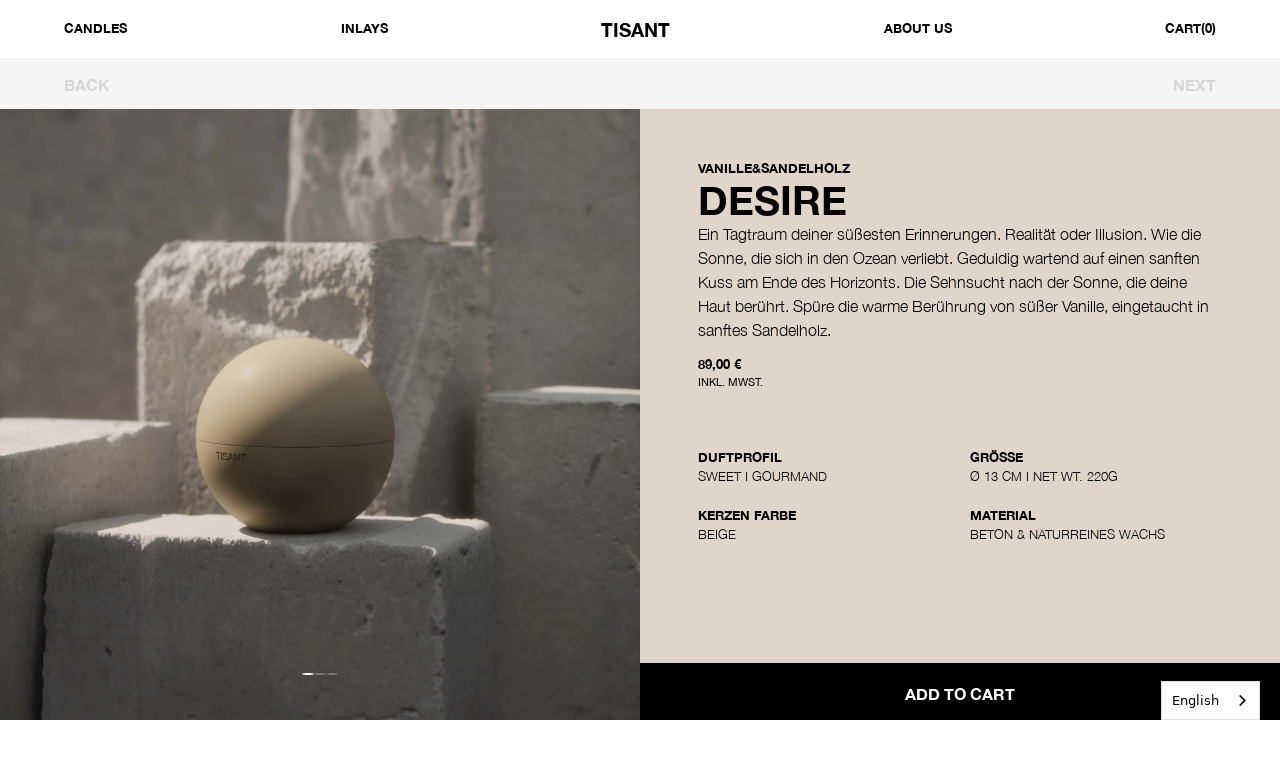

--- FILE ---
content_type: text/html; charset=utf-8
request_url: https://tisant.com/products/desire
body_size: 31347
content:
<!doctype html>
<html data-wf-page="655c974e05a59206bf1188b4" data-wf-site="655c974e05a59206bf11882f" lang="de">
    <head>
    <meta charset="utf-8">
<title>
    TISANT I Premium Duftkerze: Vanille &amp; Sandelholz    </title>
<meta content="Premium Statement Kerzen in patentiertem Design handgefertigt in Deutschland aus natürlichem Raps/Kokoswachs und hochwertigen Düften, frei von Paraffin, Parabenen und Phthalaten. Ein Kerzen Geschenk an dich und deine Liebsten. Zahlreiche Kerzen Refills / Nachfüllungen möglich." name="description">
<meta content="TISANT I Premium Duftkerze: Vanille &amp; Sandelholz" property="og:title">
<meta content="Premium Statement Kerzen in patentiertem Design handgefertigt in Deutschland aus natürlichem Raps/Kokoswachs und hochwertigen Düften, frei von Paraffin, Parabenen und Phthalaten. Ein Kerzen Geschenk an dich und deine Liebsten. Zahlreiche Kerzen Refills / Nachfüllungen möglich." property="og:description">
<meta content="TISANT I Premium Duftkerze: Vanille &amp; Sandelholz" property="twitter:title">
<meta content="Premium Statement Kerzen in patentiertem Design handgefertigt in Deutschland aus natürlichem Raps/Kokoswachs und hochwertigen Düften, frei von Paraffin, Parabenen und Phthalaten. Ein Kerzen Geschenk an dich und deine Liebsten. Zahlreiche Kerzen Refills / Nachfüllungen möglich." property="twitter:description">
<meta property="og:type" content="website">
<meta content="summary_large_image" name="twitter:card">
<meta content="width=device-width, initial-scale=1" name="viewport">
<meta content="Webflow" name="generator">
<link href="//tisant.com/cdn/shop/t/37/assets/normalize.css?v=7230471698553888871702566228" rel="stylesheet" type="text/css">
<link href="//tisant.com/cdn/shop/t/37/assets/webflow.css?v=107928023998192073871702566228" rel="stylesheet" type="text/css">
<link href="//tisant.com/cdn/shop/t/37/assets/tisant.webflow.css?v=128259595760163594741702566228" rel="stylesheet" type="text/css">
<style>
    @media (min-width:992px) {html.w-mod-js:not(.w-mod-ix) [data-w-id="c4689531-7786-cc40-7efa-4a9ed42dd59a"] {-webkit-transform:translate3d(0rem, 0rem, 0) scale3d(1, 1, 1) rotateX(0) rotateY(0) rotateZ(17.5deg) skew(0, 0);-moz-transform:translate3d(0rem, 0rem, 0) scale3d(1, 1, 1) rotateX(0) rotateY(0) rotateZ(17.5deg) skew(0, 0);-ms-transform:translate3d(0rem, 0rem, 0) scale3d(1, 1, 1) rotateX(0) rotateY(0) rotateZ(17.5deg) skew(0, 0);transform:translate3d(0rem, 0rem, 0) scale3d(1, 1, 1) rotateX(0) rotateY(0) rotateZ(17.5deg) skew(0, 0);}}    </style>
<script type="text/javascript">
    !function(o,c){var n=c.documentElement,t=" w-mod-";n.className+=t+"js",("ontouchstart"in o||o.DocumentTouch&&c instanceof DocumentTouch)&&(n.className+=t+"touch")}(window,document);    </script>

            
              <link href="//tisant.com/cdn/shop/t/37/assets/favicon.png?v=21861012615933205291702566211" rel="shortcut icon" type="image/x-icon">
            
        

            
              <link href="//tisant.com/cdn/shop/t/37/assets/webclip.png?v=105679571979865239061702566211" rel="apple-touch-icon">
            
        
<script defer="" src="https://cdn.jsdelivr.net/npm/alpinejs@3.x.x/dist/cdn.min.js">
        </script>
<meta name="viewport" content="width=device-width, initial-scale=1, maximum-scale=1">
<style>
    [x-cloak] { display: none !important; }
[li-cloak_disabled] { display: none !important; }
/* Setup Font and Background Color if Text is selected */
::selection {
  color: #fff;
  background: #000;
}
::-moz-selection {
  color: #fff;
  background: #000;
}
    </style>
<meta name="theme-color" content="#000" media="(prefers-color-scheme: light)">
<meta name="theme-color" content="#fff" media="(prefers-color-scheme: dark)">
<!--  --><script async="" src="https://www.googletagmanager.com/gtag/js?id=G-J4Q8862QXX">
        </script>
<script>
    window.dataLayer = window.dataLayer || [];
  function gtag(){dataLayer.push(arguments);}
  gtag('js', new Date());
  gtag('config', 'G-J4Q8862QXX');
    </script>
<script type="text/javascript" src="https://cdn.weglot.com/weglot.min.js">
        </script>
<script>
    Weglot.initialize({
        api_key: 'wg_6a2bef5f38a3fc6b9a539cd277960b067'
    });
    </script>
<link rel="stylesheet" href="https://cdn.jsdelivr.net/npm/swiper@11/swiper-bundle.min.css">
<script type="application/ld+json">
    {
        "@context": "https://schema.org",
        "@type": "Product",
        "name": "DESIRE",
       "image": "https://tisant.com/cdn/shop/files/desirecapture.2023-12-0415.19.45_1_1500x1500.jpg?v=1702074715",
        "description": "Ein Tagtraum deiner süßesten Erinnerungen. Realität oder Illusion. Wie die Sonne, die sich in den Ozean verliebt. Geduldig wartend auf einen sanften Kuss am Ende des Horizonts. Die Sehnsucht nach der Sonne, die deine Haut berührt. Spüre die warme Berührung von süßer Vanille, eingetaucht in sanftes Sandelholz. ",
        "brand": "TISANT",
        "sku": "",
        "offers": [
        {
          "@type": "Offer",
          "url": "/products/desire?variant=44964517970186",
          "priceCurrency": "EUR",
          "price": "8900",
      "priceValidUntil": "2027-02-03",
          "availability": "https://schema.org/InStock",
          "itemCondition": "https://schema.org/NewCondition"
        }
        ]
        }
        </script>
<script type="application/ld+json">
    {
         "@context": "https://schema.org",
         "@type": "BreadcrumbList",
         "itemListElement":
         [
          {
           "@type": "ListItem",
           "position": 1,
           "item":
           {
            "@id": "https://tisant.com",
            "name": "Home"
            }
          },
        {
           "@type": "ListItem",
           "position": 2,
           "item":
           {
            "@id": "TISANT",
            "name": "TISANT"
            }
          },
          {
           "@type": "ListItem",
          "position": 3,
          "item":
           {
             "@id": "/products/desire",
             "name": "DESIRE"
           }
          }
         ]
        }
        </script>
<script type="application/ld+json">
    {
          "@context": "https://schema.org",
          "@type": "FAQPage",
          "mainEntity": [
          ]
        }
        </script>
    <script>window.performance && window.performance.mark && window.performance.mark('shopify.content_for_header.start');</script><meta name="facebook-domain-verification" content="yf7tl0jmfp4cj3b2noycp2lqkaxuaf">
<meta name="facebook-domain-verification" content="6qmt9k3rk4h6543r4ve8b8m6409ooo">
<meta name="google-site-verification" content="gH_POjPCd8dhSYSK6RAvh91v81FH8cgJSfhNIV07dWU">
<meta id="shopify-digital-wallet" name="shopify-digital-wallet" content="/50604015775/digital_wallets/dialog">
<meta name="shopify-checkout-api-token" content="4c414e424b143e13937d8a214d3c32b0">
<meta id="in-context-paypal-metadata" data-shop-id="50604015775" data-venmo-supported="false" data-environment="production" data-locale="de_DE" data-paypal-v4="true" data-currency="EUR">
<link rel="alternate" hreflang="x-default" href="https://tisant.com/products/desire">
<link rel="alternate" hreflang="de" href="https://tisant.com/products/desire">
<link rel="alternate" hreflang="en" href="https://tisant.com/en/products/desire">
<link rel="alternate" type="application/json+oembed" href="https://tisant.com/products/desire.oembed">
<script async="async" src="/checkouts/internal/preloads.js?locale=de-DE"></script>
<script id="apple-pay-shop-capabilities" type="application/json">{"shopId":50604015775,"countryCode":"DE","currencyCode":"EUR","merchantCapabilities":["supports3DS"],"merchantId":"gid:\/\/shopify\/Shop\/50604015775","merchantName":"TISANT","requiredBillingContactFields":["postalAddress","email"],"requiredShippingContactFields":["postalAddress","email"],"shippingType":"shipping","supportedNetworks":["visa","maestro","masterCard"],"total":{"type":"pending","label":"TISANT","amount":"1.00"},"shopifyPaymentsEnabled":true,"supportsSubscriptions":true}</script>
<script id="shopify-features" type="application/json">{"accessToken":"4c414e424b143e13937d8a214d3c32b0","betas":["rich-media-storefront-analytics"],"domain":"tisant.com","predictiveSearch":true,"shopId":50604015775,"locale":"de"}</script>
<script>var Shopify = Shopify || {};
Shopify.shop = "tisant-shop.myshopify.com";
Shopify.locale = "de";
Shopify.currency = {"active":"EUR","rate":"1.0"};
Shopify.country = "DE";
Shopify.theme = {"name":"Tisant final v2.5","id":146230411530,"schema_name":null,"schema_version":null,"theme_store_id":null,"role":"main"};
Shopify.theme.handle = "null";
Shopify.theme.style = {"id":null,"handle":null};
Shopify.cdnHost = "tisant.com/cdn";
Shopify.routes = Shopify.routes || {};
Shopify.routes.root = "/";</script>
<script type="module">!function(o){(o.Shopify=o.Shopify||{}).modules=!0}(window);</script>
<script>!function(o){function n(){var o=[];function n(){o.push(Array.prototype.slice.apply(arguments))}return n.q=o,n}var t=o.Shopify=o.Shopify||{};t.loadFeatures=n(),t.autoloadFeatures=n()}(window);</script>
<script id="shop-js-analytics" type="application/json">{"pageType":"product"}</script>
<script defer="defer" async type="module" src="//tisant.com/cdn/shopifycloud/shop-js/modules/v2/client.init-shop-cart-sync_BH0MO3MH.de.esm.js"></script>
<script defer="defer" async type="module" src="//tisant.com/cdn/shopifycloud/shop-js/modules/v2/chunk.common_BErAfWaM.esm.js"></script>
<script defer="defer" async type="module" src="//tisant.com/cdn/shopifycloud/shop-js/modules/v2/chunk.modal_DqzNaksh.esm.js"></script>
<script type="module">
  await import("//tisant.com/cdn/shopifycloud/shop-js/modules/v2/client.init-shop-cart-sync_BH0MO3MH.de.esm.js");
await import("//tisant.com/cdn/shopifycloud/shop-js/modules/v2/chunk.common_BErAfWaM.esm.js");
await import("//tisant.com/cdn/shopifycloud/shop-js/modules/v2/chunk.modal_DqzNaksh.esm.js");

  window.Shopify.SignInWithShop?.initShopCartSync?.({"fedCMEnabled":true,"windoidEnabled":true});

</script>
<script>(function() {
  var isLoaded = false;
  function asyncLoad() {
    if (isLoaded) return;
    isLoaded = true;
    var urls = ["https:\/\/gdprcdn.b-cdn.net\/js\/gdpr_cookie_consent.min.js?shop=tisant-shop.myshopify.com","https:\/\/omnisnippet1.com\/inShop\/Embed\/shopify.js?shop=tisant-shop.myshopify.com","https:\/\/cdn.autoketing.org\/sdk-cdn\/popup-fullsize\/dist\/popup-fullsize-embed.js?t=1702457882472244934\u0026shop=tisant-shop.myshopify.com","https:\/\/cdn.weglot.com\/weglot_script_tag.js?shop=tisant-shop.myshopify.com","https:\/\/static.klaviyo.com\/onsite\/js\/VvrL6F\/klaviyo.js?company_id=VvrL6F\u0026shop=tisant-shop.myshopify.com","https:\/\/packlink-spf-pro.appspot.com\/platform\/PRO\/checkout\/thankYouScript?v=8\u0026shop=tisant-shop.myshopify.com"];
    for (var i = 0; i < urls.length; i++) {
      var s = document.createElement('script');
      s.type = 'text/javascript';
      s.async = true;
      s.src = urls[i];
      var x = document.getElementsByTagName('script')[0];
      x.parentNode.insertBefore(s, x);
    }
  };
  if(window.attachEvent) {
    window.attachEvent('onload', asyncLoad);
  } else {
    window.addEventListener('load', asyncLoad, false);
  }
})();</script>
<script id="__st">var __st={"a":50604015775,"offset":3600,"reqid":"246e8c61-8c27-4453-b091-94cad2ef5570-1770079861","pageurl":"tisant.com\/products\/desire","u":"289aef94de16","p":"product","rtyp":"product","rid":8357935939850};</script>
<script>window.ShopifyPaypalV4VisibilityTracking = true;</script>
<script id="captcha-bootstrap">!function(){'use strict';const t='contact',e='account',n='new_comment',o=[[t,t],['blogs',n],['comments',n],[t,'customer']],c=[[e,'customer_login'],[e,'guest_login'],[e,'recover_customer_password'],[e,'create_customer']],r=t=>t.map((([t,e])=>`form[action*='/${t}']:not([data-nocaptcha='true']) input[name='form_type'][value='${e}']`)).join(','),a=t=>()=>t?[...document.querySelectorAll(t)].map((t=>t.form)):[];function s(){const t=[...o],e=r(t);return a(e)}const i='password',u='form_key',d=['recaptcha-v3-token','g-recaptcha-response','h-captcha-response',i],f=()=>{try{return window.sessionStorage}catch{return}},m='__shopify_v',_=t=>t.elements[u];function p(t,e,n=!1){try{const o=window.sessionStorage,c=JSON.parse(o.getItem(e)),{data:r}=function(t){const{data:e,action:n}=t;return t[m]||n?{data:e,action:n}:{data:t,action:n}}(c);for(const[e,n]of Object.entries(r))t.elements[e]&&(t.elements[e].value=n);n&&o.removeItem(e)}catch(o){console.error('form repopulation failed',{error:o})}}const l='form_type',E='cptcha';function T(t){t.dataset[E]=!0}const w=window,h=w.document,L='Shopify',v='ce_forms',y='captcha';let A=!1;((t,e)=>{const n=(g='f06e6c50-85a8-45c8-87d0-21a2b65856fe',I='https://cdn.shopify.com/shopifycloud/storefront-forms-hcaptcha/ce_storefront_forms_captcha_hcaptcha.v1.5.2.iife.js',D={infoText:'Durch hCaptcha geschützt',privacyText:'Datenschutz',termsText:'Allgemeine Geschäftsbedingungen'},(t,e,n)=>{const o=w[L][v],c=o.bindForm;if(c)return c(t,g,e,D).then(n);var r;o.q.push([[t,g,e,D],n]),r=I,A||(h.body.append(Object.assign(h.createElement('script'),{id:'captcha-provider',async:!0,src:r})),A=!0)});var g,I,D;w[L]=w[L]||{},w[L][v]=w[L][v]||{},w[L][v].q=[],w[L][y]=w[L][y]||{},w[L][y].protect=function(t,e){n(t,void 0,e),T(t)},Object.freeze(w[L][y]),function(t,e,n,w,h,L){const[v,y,A,g]=function(t,e,n){const i=e?o:[],u=t?c:[],d=[...i,...u],f=r(d),m=r(i),_=r(d.filter((([t,e])=>n.includes(e))));return[a(f),a(m),a(_),s()]}(w,h,L),I=t=>{const e=t.target;return e instanceof HTMLFormElement?e:e&&e.form},D=t=>v().includes(t);t.addEventListener('submit',(t=>{const e=I(t);if(!e)return;const n=D(e)&&!e.dataset.hcaptchaBound&&!e.dataset.recaptchaBound,o=_(e),c=g().includes(e)&&(!o||!o.value);(n||c)&&t.preventDefault(),c&&!n&&(function(t){try{if(!f())return;!function(t){const e=f();if(!e)return;const n=_(t);if(!n)return;const o=n.value;o&&e.removeItem(o)}(t);const e=Array.from(Array(32),(()=>Math.random().toString(36)[2])).join('');!function(t,e){_(t)||t.append(Object.assign(document.createElement('input'),{type:'hidden',name:u})),t.elements[u].value=e}(t,e),function(t,e){const n=f();if(!n)return;const o=[...t.querySelectorAll(`input[type='${i}']`)].map((({name:t})=>t)),c=[...d,...o],r={};for(const[a,s]of new FormData(t).entries())c.includes(a)||(r[a]=s);n.setItem(e,JSON.stringify({[m]:1,action:t.action,data:r}))}(t,e)}catch(e){console.error('failed to persist form',e)}}(e),e.submit())}));const S=(t,e)=>{t&&!t.dataset[E]&&(n(t,e.some((e=>e===t))),T(t))};for(const o of['focusin','change'])t.addEventListener(o,(t=>{const e=I(t);D(e)&&S(e,y())}));const B=e.get('form_key'),M=e.get(l),P=B&&M;t.addEventListener('DOMContentLoaded',(()=>{const t=y();if(P)for(const e of t)e.elements[l].value===M&&p(e,B);[...new Set([...A(),...v().filter((t=>'true'===t.dataset.shopifyCaptcha))])].forEach((e=>S(e,t)))}))}(h,new URLSearchParams(w.location.search),n,t,e,['guest_login'])})(!0,!0)}();</script>
<script integrity="sha256-4kQ18oKyAcykRKYeNunJcIwy7WH5gtpwJnB7kiuLZ1E=" data-source-attribution="shopify.loadfeatures" defer="defer" src="//tisant.com/cdn/shopifycloud/storefront/assets/storefront/load_feature-a0a9edcb.js" crossorigin="anonymous"></script>
<script data-source-attribution="shopify.dynamic_checkout.dynamic.init">var Shopify=Shopify||{};Shopify.PaymentButton=Shopify.PaymentButton||{isStorefrontPortableWallets:!0,init:function(){window.Shopify.PaymentButton.init=function(){};var t=document.createElement("script");t.src="https://tisant.com/cdn/shopifycloud/portable-wallets/latest/portable-wallets.de.js",t.type="module",document.head.appendChild(t)}};
</script>
<script data-source-attribution="shopify.dynamic_checkout.buyer_consent">
  function portableWalletsHideBuyerConsent(e){var t=document.getElementById("shopify-buyer-consent"),n=document.getElementById("shopify-subscription-policy-button");t&&n&&(t.classList.add("hidden"),t.setAttribute("aria-hidden","true"),n.removeEventListener("click",e))}function portableWalletsShowBuyerConsent(e){var t=document.getElementById("shopify-buyer-consent"),n=document.getElementById("shopify-subscription-policy-button");t&&n&&(t.classList.remove("hidden"),t.removeAttribute("aria-hidden"),n.addEventListener("click",e))}window.Shopify?.PaymentButton&&(window.Shopify.PaymentButton.hideBuyerConsent=portableWalletsHideBuyerConsent,window.Shopify.PaymentButton.showBuyerConsent=portableWalletsShowBuyerConsent);
</script>
<script data-source-attribution="shopify.dynamic_checkout.cart.bootstrap">document.addEventListener("DOMContentLoaded",(function(){function t(){return document.querySelector("shopify-accelerated-checkout-cart, shopify-accelerated-checkout")}if(t())Shopify.PaymentButton.init();else{new MutationObserver((function(e,n){t()&&(Shopify.PaymentButton.init(),n.disconnect())})).observe(document.body,{childList:!0,subtree:!0})}}));
</script>
<link id="shopify-accelerated-checkout-styles" rel="stylesheet" media="screen" href="https://tisant.com/cdn/shopifycloud/portable-wallets/latest/accelerated-checkout-backwards-compat.css" crossorigin="anonymous">
<style id="shopify-accelerated-checkout-cart">
        #shopify-buyer-consent {
  margin-top: 1em;
  display: inline-block;
  width: 100%;
}

#shopify-buyer-consent.hidden {
  display: none;
}

#shopify-subscription-policy-button {
  background: none;
  border: none;
  padding: 0;
  text-decoration: underline;
  font-size: inherit;
  cursor: pointer;
}

#shopify-subscription-policy-button::before {
  box-shadow: none;
}

      </style>

<script>window.performance && window.performance.mark && window.performance.mark('shopify.content_for_header.end');</script><script>console.log = function() {}

window.onerror = function(message, url, lineNumber) {
    return true;
};
</script><!-- BEGIN app block: shopify://apps/weglot-translate-your-store/blocks/weglot/3097482a-fafe-42ff-bc33-ea19e35c4a20 -->





  
    

    
    
    
  
    

    
    
    
  
    

    
    
    
  


<!--Start Weglot Script-->
<script src="https://cdn.weglot.com/weglot.min.js?api_key=wg_6a2bef5f38a3fc6b9a539cd277960b067" async></script>
<!--End Weglot Script-->

<!-- END app block --><link rel="canonical" href="https://tisant.com/products/desire">
<meta property="og:image" content="https://cdn.shopify.com/s/files/1/0506/0401/5775/files/desirecapture.2023-12-0415.19.45_1.jpg?v=1702074715" />
<meta property="og:image:secure_url" content="https://cdn.shopify.com/s/files/1/0506/0401/5775/files/desirecapture.2023-12-0415.19.45_1.jpg?v=1702074715" />
<meta property="og:image:width" content="2500" />
<meta property="og:image:height" content="3000" />
<link href="https://monorail-edge.shopifysvc.com" rel="dns-prefetch">
<script>(function(){if ("sendBeacon" in navigator && "performance" in window) {try {var session_token_from_headers = performance.getEntriesByType('navigation')[0].serverTiming.find(x => x.name == '_s').description;} catch {var session_token_from_headers = undefined;}var session_cookie_matches = document.cookie.match(/_shopify_s=([^;]*)/);var session_token_from_cookie = session_cookie_matches && session_cookie_matches.length === 2 ? session_cookie_matches[1] : "";var session_token = session_token_from_headers || session_token_from_cookie || "";function handle_abandonment_event(e) {var entries = performance.getEntries().filter(function(entry) {return /monorail-edge.shopifysvc.com/.test(entry.name);});if (!window.abandonment_tracked && entries.length === 0) {window.abandonment_tracked = true;var currentMs = Date.now();var navigation_start = performance.timing.navigationStart;var payload = {shop_id: 50604015775,url: window.location.href,navigation_start,duration: currentMs - navigation_start,session_token,page_type: "product"};window.navigator.sendBeacon("https://monorail-edge.shopifysvc.com/v1/produce", JSON.stringify({schema_id: "online_store_buyer_site_abandonment/1.1",payload: payload,metadata: {event_created_at_ms: currentMs,event_sent_at_ms: currentMs}}));}}window.addEventListener('pagehide', handle_abandonment_event);}}());</script>
<script id="web-pixels-manager-setup">(function e(e,d,r,n,o){if(void 0===o&&(o={}),!Boolean(null===(a=null===(i=window.Shopify)||void 0===i?void 0:i.analytics)||void 0===a?void 0:a.replayQueue)){var i,a;window.Shopify=window.Shopify||{};var t=window.Shopify;t.analytics=t.analytics||{};var s=t.analytics;s.replayQueue=[],s.publish=function(e,d,r){return s.replayQueue.push([e,d,r]),!0};try{self.performance.mark("wpm:start")}catch(e){}var l=function(){var e={modern:/Edge?\/(1{2}[4-9]|1[2-9]\d|[2-9]\d{2}|\d{4,})\.\d+(\.\d+|)|Firefox\/(1{2}[4-9]|1[2-9]\d|[2-9]\d{2}|\d{4,})\.\d+(\.\d+|)|Chrom(ium|e)\/(9{2}|\d{3,})\.\d+(\.\d+|)|(Maci|X1{2}).+ Version\/(15\.\d+|(1[6-9]|[2-9]\d|\d{3,})\.\d+)([,.]\d+|)( \(\w+\)|)( Mobile\/\w+|) Safari\/|Chrome.+OPR\/(9{2}|\d{3,})\.\d+\.\d+|(CPU[ +]OS|iPhone[ +]OS|CPU[ +]iPhone|CPU IPhone OS|CPU iPad OS)[ +]+(15[._]\d+|(1[6-9]|[2-9]\d|\d{3,})[._]\d+)([._]\d+|)|Android:?[ /-](13[3-9]|1[4-9]\d|[2-9]\d{2}|\d{4,})(\.\d+|)(\.\d+|)|Android.+Firefox\/(13[5-9]|1[4-9]\d|[2-9]\d{2}|\d{4,})\.\d+(\.\d+|)|Android.+Chrom(ium|e)\/(13[3-9]|1[4-9]\d|[2-9]\d{2}|\d{4,})\.\d+(\.\d+|)|SamsungBrowser\/([2-9]\d|\d{3,})\.\d+/,legacy:/Edge?\/(1[6-9]|[2-9]\d|\d{3,})\.\d+(\.\d+|)|Firefox\/(5[4-9]|[6-9]\d|\d{3,})\.\d+(\.\d+|)|Chrom(ium|e)\/(5[1-9]|[6-9]\d|\d{3,})\.\d+(\.\d+|)([\d.]+$|.*Safari\/(?![\d.]+ Edge\/[\d.]+$))|(Maci|X1{2}).+ Version\/(10\.\d+|(1[1-9]|[2-9]\d|\d{3,})\.\d+)([,.]\d+|)( \(\w+\)|)( Mobile\/\w+|) Safari\/|Chrome.+OPR\/(3[89]|[4-9]\d|\d{3,})\.\d+\.\d+|(CPU[ +]OS|iPhone[ +]OS|CPU[ +]iPhone|CPU IPhone OS|CPU iPad OS)[ +]+(10[._]\d+|(1[1-9]|[2-9]\d|\d{3,})[._]\d+)([._]\d+|)|Android:?[ /-](13[3-9]|1[4-9]\d|[2-9]\d{2}|\d{4,})(\.\d+|)(\.\d+|)|Mobile Safari.+OPR\/([89]\d|\d{3,})\.\d+\.\d+|Android.+Firefox\/(13[5-9]|1[4-9]\d|[2-9]\d{2}|\d{4,})\.\d+(\.\d+|)|Android.+Chrom(ium|e)\/(13[3-9]|1[4-9]\d|[2-9]\d{2}|\d{4,})\.\d+(\.\d+|)|Android.+(UC? ?Browser|UCWEB|U3)[ /]?(15\.([5-9]|\d{2,})|(1[6-9]|[2-9]\d|\d{3,})\.\d+)\.\d+|SamsungBrowser\/(5\.\d+|([6-9]|\d{2,})\.\d+)|Android.+MQ{2}Browser\/(14(\.(9|\d{2,})|)|(1[5-9]|[2-9]\d|\d{3,})(\.\d+|))(\.\d+|)|K[Aa][Ii]OS\/(3\.\d+|([4-9]|\d{2,})\.\d+)(\.\d+|)/},d=e.modern,r=e.legacy,n=navigator.userAgent;return n.match(d)?"modern":n.match(r)?"legacy":"unknown"}(),u="modern"===l?"modern":"legacy",c=(null!=n?n:{modern:"",legacy:""})[u],f=function(e){return[e.baseUrl,"/wpm","/b",e.hashVersion,"modern"===e.buildTarget?"m":"l",".js"].join("")}({baseUrl:d,hashVersion:r,buildTarget:u}),m=function(e){var d=e.version,r=e.bundleTarget,n=e.surface,o=e.pageUrl,i=e.monorailEndpoint;return{emit:function(e){var a=e.status,t=e.errorMsg,s=(new Date).getTime(),l=JSON.stringify({metadata:{event_sent_at_ms:s},events:[{schema_id:"web_pixels_manager_load/3.1",payload:{version:d,bundle_target:r,page_url:o,status:a,surface:n,error_msg:t},metadata:{event_created_at_ms:s}}]});if(!i)return console&&console.warn&&console.warn("[Web Pixels Manager] No Monorail endpoint provided, skipping logging."),!1;try{return self.navigator.sendBeacon.bind(self.navigator)(i,l)}catch(e){}var u=new XMLHttpRequest;try{return u.open("POST",i,!0),u.setRequestHeader("Content-Type","text/plain"),u.send(l),!0}catch(e){return console&&console.warn&&console.warn("[Web Pixels Manager] Got an unhandled error while logging to Monorail."),!1}}}}({version:r,bundleTarget:l,surface:e.surface,pageUrl:self.location.href,monorailEndpoint:e.monorailEndpoint});try{o.browserTarget=l,function(e){var d=e.src,r=e.async,n=void 0===r||r,o=e.onload,i=e.onerror,a=e.sri,t=e.scriptDataAttributes,s=void 0===t?{}:t,l=document.createElement("script"),u=document.querySelector("head"),c=document.querySelector("body");if(l.async=n,l.src=d,a&&(l.integrity=a,l.crossOrigin="anonymous"),s)for(var f in s)if(Object.prototype.hasOwnProperty.call(s,f))try{l.dataset[f]=s[f]}catch(e){}if(o&&l.addEventListener("load",o),i&&l.addEventListener("error",i),u)u.appendChild(l);else{if(!c)throw new Error("Did not find a head or body element to append the script");c.appendChild(l)}}({src:f,async:!0,onload:function(){if(!function(){var e,d;return Boolean(null===(d=null===(e=window.Shopify)||void 0===e?void 0:e.analytics)||void 0===d?void 0:d.initialized)}()){var d=window.webPixelsManager.init(e)||void 0;if(d){var r=window.Shopify.analytics;r.replayQueue.forEach((function(e){var r=e[0],n=e[1],o=e[2];d.publishCustomEvent(r,n,o)})),r.replayQueue=[],r.publish=d.publishCustomEvent,r.visitor=d.visitor,r.initialized=!0}}},onerror:function(){return m.emit({status:"failed",errorMsg:"".concat(f," has failed to load")})},sri:function(e){var d=/^sha384-[A-Za-z0-9+/=]+$/;return"string"==typeof e&&d.test(e)}(c)?c:"",scriptDataAttributes:o}),m.emit({status:"loading"})}catch(e){m.emit({status:"failed",errorMsg:(null==e?void 0:e.message)||"Unknown error"})}}})({shopId: 50604015775,storefrontBaseUrl: "https://tisant.com",extensionsBaseUrl: "https://extensions.shopifycdn.com/cdn/shopifycloud/web-pixels-manager",monorailEndpoint: "https://monorail-edge.shopifysvc.com/unstable/produce_batch",surface: "storefront-renderer",enabledBetaFlags: ["2dca8a86"],webPixelsConfigList: [{"id":"1197506826","configuration":"{\"config\":\"{\\\"pixel_id\\\":\\\"AW-10896950238\\\",\\\"target_country\\\":\\\"DE\\\",\\\"gtag_events\\\":[{\\\"type\\\":\\\"search\\\",\\\"action_label\\\":\\\"AW-10896950238\\\/RA2pCN-R37oDEN6Hicwo\\\"},{\\\"type\\\":\\\"begin_checkout\\\",\\\"action_label\\\":\\\"AW-10896950238\\\/wJlBCNyR37oDEN6Hicwo\\\"},{\\\"type\\\":\\\"view_item\\\",\\\"action_label\\\":[\\\"AW-10896950238\\\/RMnjCNaR37oDEN6Hicwo\\\",\\\"MC-ECFCPWQSPY\\\"]},{\\\"type\\\":\\\"purchase\\\",\\\"action_label\\\":[\\\"AW-10896950238\\\/OpdICNOR37oDEN6Hicwo\\\",\\\"MC-ECFCPWQSPY\\\"]},{\\\"type\\\":\\\"page_view\\\",\\\"action_label\\\":[\\\"AW-10896950238\\\/XSBhCNCR37oDEN6Hicwo\\\",\\\"MC-ECFCPWQSPY\\\"]},{\\\"type\\\":\\\"add_payment_info\\\",\\\"action_label\\\":\\\"AW-10896950238\\\/wGZNCOKR37oDEN6Hicwo\\\"},{\\\"type\\\":\\\"add_to_cart\\\",\\\"action_label\\\":\\\"AW-10896950238\\\/ekaLCNmR37oDEN6Hicwo\\\"}],\\\"enable_monitoring_mode\\\":false}\"}","eventPayloadVersion":"v1","runtimeContext":"OPEN","scriptVersion":"b2a88bafab3e21179ed38636efcd8a93","type":"APP","apiClientId":1780363,"privacyPurposes":[],"dataSharingAdjustments":{"protectedCustomerApprovalScopes":["read_customer_address","read_customer_email","read_customer_name","read_customer_personal_data","read_customer_phone"]}},{"id":"380076298","configuration":"{\"pixel_id\":\"229337915592906\",\"pixel_type\":\"facebook_pixel\",\"metaapp_system_user_token\":\"-\"}","eventPayloadVersion":"v1","runtimeContext":"OPEN","scriptVersion":"ca16bc87fe92b6042fbaa3acc2fbdaa6","type":"APP","apiClientId":2329312,"privacyPurposes":["ANALYTICS","MARKETING","SALE_OF_DATA"],"dataSharingAdjustments":{"protectedCustomerApprovalScopes":["read_customer_address","read_customer_email","read_customer_name","read_customer_personal_data","read_customer_phone"]}},{"id":"165019914","configuration":"{\"tagID\":\"2613850049343\"}","eventPayloadVersion":"v1","runtimeContext":"STRICT","scriptVersion":"18031546ee651571ed29edbe71a3550b","type":"APP","apiClientId":3009811,"privacyPurposes":["ANALYTICS","MARKETING","SALE_OF_DATA"],"dataSharingAdjustments":{"protectedCustomerApprovalScopes":["read_customer_address","read_customer_email","read_customer_name","read_customer_personal_data","read_customer_phone"]}},{"id":"shopify-app-pixel","configuration":"{}","eventPayloadVersion":"v1","runtimeContext":"STRICT","scriptVersion":"0450","apiClientId":"shopify-pixel","type":"APP","privacyPurposes":["ANALYTICS","MARKETING"]},{"id":"shopify-custom-pixel","eventPayloadVersion":"v1","runtimeContext":"LAX","scriptVersion":"0450","apiClientId":"shopify-pixel","type":"CUSTOM","privacyPurposes":["ANALYTICS","MARKETING"]}],isMerchantRequest: false,initData: {"shop":{"name":"TISANT","paymentSettings":{"currencyCode":"EUR"},"myshopifyDomain":"tisant-shop.myshopify.com","countryCode":"DE","storefrontUrl":"https:\/\/tisant.com"},"customer":null,"cart":null,"checkout":null,"productVariants":[{"price":{"amount":89.0,"currencyCode":"EUR"},"product":{"title":"DESIRE","vendor":"TISANT","id":"8357935939850","untranslatedTitle":"DESIRE","url":"\/products\/desire","type":""},"id":"44964517970186","image":{"src":"\/\/tisant.com\/cdn\/shop\/files\/desirecapture.2023-12-0415.19.45_1.jpg?v=1702074715"},"sku":"","title":"Default Title","untranslatedTitle":"Default Title"}],"purchasingCompany":null},},"https://tisant.com/cdn","3918e4e0wbf3ac3cepc5707306mb02b36c6",{"modern":"","legacy":""},{"shopId":"50604015775","storefrontBaseUrl":"https:\/\/tisant.com","extensionBaseUrl":"https:\/\/extensions.shopifycdn.com\/cdn\/shopifycloud\/web-pixels-manager","surface":"storefront-renderer","enabledBetaFlags":"[\"2dca8a86\"]","isMerchantRequest":"false","hashVersion":"3918e4e0wbf3ac3cepc5707306mb02b36c6","publish":"custom","events":"[[\"page_viewed\",{}],[\"product_viewed\",{\"productVariant\":{\"price\":{\"amount\":89.0,\"currencyCode\":\"EUR\"},\"product\":{\"title\":\"DESIRE\",\"vendor\":\"TISANT\",\"id\":\"8357935939850\",\"untranslatedTitle\":\"DESIRE\",\"url\":\"\/products\/desire\",\"type\":\"\"},\"id\":\"44964517970186\",\"image\":{\"src\":\"\/\/tisant.com\/cdn\/shop\/files\/desirecapture.2023-12-0415.19.45_1.jpg?v=1702074715\"},\"sku\":\"\",\"title\":\"Default Title\",\"untranslatedTitle\":\"Default Title\"}}]]"});</script><script>
  window.ShopifyAnalytics = window.ShopifyAnalytics || {};
  window.ShopifyAnalytics.meta = window.ShopifyAnalytics.meta || {};
  window.ShopifyAnalytics.meta.currency = 'EUR';
  var meta = {"product":{"id":8357935939850,"gid":"gid:\/\/shopify\/Product\/8357935939850","vendor":"TISANT","type":"","handle":"desire","variants":[{"id":44964517970186,"price":8900,"name":"DESIRE","public_title":null,"sku":""}],"remote":false},"page":{"pageType":"product","resourceType":"product","resourceId":8357935939850,"requestId":"246e8c61-8c27-4453-b091-94cad2ef5570-1770079861"}};
  for (var attr in meta) {
    window.ShopifyAnalytics.meta[attr] = meta[attr];
  }
</script>
<script class="analytics">
  (function () {
    var customDocumentWrite = function(content) {
      var jquery = null;

      if (window.jQuery) {
        jquery = window.jQuery;
      } else if (window.Checkout && window.Checkout.$) {
        jquery = window.Checkout.$;
      }

      if (jquery) {
        jquery('body').append(content);
      }
    };

    var hasLoggedConversion = function(token) {
      if (token) {
        return document.cookie.indexOf('loggedConversion=' + token) !== -1;
      }
      return false;
    }

    var setCookieIfConversion = function(token) {
      if (token) {
        var twoMonthsFromNow = new Date(Date.now());
        twoMonthsFromNow.setMonth(twoMonthsFromNow.getMonth() + 2);

        document.cookie = 'loggedConversion=' + token + '; expires=' + twoMonthsFromNow;
      }
    }

    var trekkie = window.ShopifyAnalytics.lib = window.trekkie = window.trekkie || [];
    if (trekkie.integrations) {
      return;
    }
    trekkie.methods = [
      'identify',
      'page',
      'ready',
      'track',
      'trackForm',
      'trackLink'
    ];
    trekkie.factory = function(method) {
      return function() {
        var args = Array.prototype.slice.call(arguments);
        args.unshift(method);
        trekkie.push(args);
        return trekkie;
      };
    };
    for (var i = 0; i < trekkie.methods.length; i++) {
      var key = trekkie.methods[i];
      trekkie[key] = trekkie.factory(key);
    }
    trekkie.load = function(config) {
      trekkie.config = config || {};
      trekkie.config.initialDocumentCookie = document.cookie;
      var first = document.getElementsByTagName('script')[0];
      var script = document.createElement('script');
      script.type = 'text/javascript';
      script.onerror = function(e) {
        var scriptFallback = document.createElement('script');
        scriptFallback.type = 'text/javascript';
        scriptFallback.onerror = function(error) {
                var Monorail = {
      produce: function produce(monorailDomain, schemaId, payload) {
        var currentMs = new Date().getTime();
        var event = {
          schema_id: schemaId,
          payload: payload,
          metadata: {
            event_created_at_ms: currentMs,
            event_sent_at_ms: currentMs
          }
        };
        return Monorail.sendRequest("https://" + monorailDomain + "/v1/produce", JSON.stringify(event));
      },
      sendRequest: function sendRequest(endpointUrl, payload) {
        // Try the sendBeacon API
        if (window && window.navigator && typeof window.navigator.sendBeacon === 'function' && typeof window.Blob === 'function' && !Monorail.isIos12()) {
          var blobData = new window.Blob([payload], {
            type: 'text/plain'
          });

          if (window.navigator.sendBeacon(endpointUrl, blobData)) {
            return true;
          } // sendBeacon was not successful

        } // XHR beacon

        var xhr = new XMLHttpRequest();

        try {
          xhr.open('POST', endpointUrl);
          xhr.setRequestHeader('Content-Type', 'text/plain');
          xhr.send(payload);
        } catch (e) {
          console.log(e);
        }

        return false;
      },
      isIos12: function isIos12() {
        return window.navigator.userAgent.lastIndexOf('iPhone; CPU iPhone OS 12_') !== -1 || window.navigator.userAgent.lastIndexOf('iPad; CPU OS 12_') !== -1;
      }
    };
    Monorail.produce('monorail-edge.shopifysvc.com',
      'trekkie_storefront_load_errors/1.1',
      {shop_id: 50604015775,
      theme_id: 146230411530,
      app_name: "storefront",
      context_url: window.location.href,
      source_url: "//tisant.com/cdn/s/trekkie.storefront.79098466c851f41c92951ae7d219bd75d823e9dd.min.js"});

        };
        scriptFallback.async = true;
        scriptFallback.src = '//tisant.com/cdn/s/trekkie.storefront.79098466c851f41c92951ae7d219bd75d823e9dd.min.js';
        first.parentNode.insertBefore(scriptFallback, first);
      };
      script.async = true;
      script.src = '//tisant.com/cdn/s/trekkie.storefront.79098466c851f41c92951ae7d219bd75d823e9dd.min.js';
      first.parentNode.insertBefore(script, first);
    };
    trekkie.load(
      {"Trekkie":{"appName":"storefront","development":false,"defaultAttributes":{"shopId":50604015775,"isMerchantRequest":null,"themeId":146230411530,"themeCityHash":"3790144611486441466","contentLanguage":"de","currency":"EUR","eventMetadataId":"3a6c6295-e7aa-425d-9594-c45833635193"},"isServerSideCookieWritingEnabled":true,"monorailRegion":"shop_domain","enabledBetaFlags":["65f19447","b5387b81"]},"Session Attribution":{},"S2S":{"facebookCapiEnabled":true,"source":"trekkie-storefront-renderer","apiClientId":580111}}
    );

    var loaded = false;
    trekkie.ready(function() {
      if (loaded) return;
      loaded = true;

      window.ShopifyAnalytics.lib = window.trekkie;

      var originalDocumentWrite = document.write;
      document.write = customDocumentWrite;
      try { window.ShopifyAnalytics.merchantGoogleAnalytics.call(this); } catch(error) {};
      document.write = originalDocumentWrite;

      window.ShopifyAnalytics.lib.page(null,{"pageType":"product","resourceType":"product","resourceId":8357935939850,"requestId":"246e8c61-8c27-4453-b091-94cad2ef5570-1770079861","shopifyEmitted":true});

      var match = window.location.pathname.match(/checkouts\/(.+)\/(thank_you|post_purchase)/)
      var token = match? match[1]: undefined;
      if (!hasLoggedConversion(token)) {
        setCookieIfConversion(token);
        window.ShopifyAnalytics.lib.track("Viewed Product",{"currency":"EUR","variantId":44964517970186,"productId":8357935939850,"productGid":"gid:\/\/shopify\/Product\/8357935939850","name":"DESIRE","price":"89.00","sku":"","brand":"TISANT","variant":null,"category":"","nonInteraction":true,"remote":false},undefined,undefined,{"shopifyEmitted":true});
      window.ShopifyAnalytics.lib.track("monorail:\/\/trekkie_storefront_viewed_product\/1.1",{"currency":"EUR","variantId":44964517970186,"productId":8357935939850,"productGid":"gid:\/\/shopify\/Product\/8357935939850","name":"DESIRE","price":"89.00","sku":"","brand":"TISANT","variant":null,"category":"","nonInteraction":true,"remote":false,"referer":"https:\/\/tisant.com\/products\/desire"});
      }
    });


        var eventsListenerScript = document.createElement('script');
        eventsListenerScript.async = true;
        eventsListenerScript.src = "//tisant.com/cdn/shopifycloud/storefront/assets/shop_events_listener-3da45d37.js";
        document.getElementsByTagName('head')[0].appendChild(eventsListenerScript);

})();</script>
<script
  defer
  src="https://tisant.com/cdn/shopifycloud/perf-kit/shopify-perf-kit-3.1.0.min.js"
  data-application="storefront-renderer"
  data-shop-id="50604015775"
  data-render-region="gcp-us-east1"
  data-page-type="product"
  data-theme-instance-id="146230411530"
  data-theme-name=""
  data-theme-version=""
  data-monorail-region="shop_domain"
  data-resource-timing-sampling-rate="10"
  data-shs="true"
  data-shs-beacon="true"
  data-shs-export-with-fetch="true"
  data-shs-logs-sample-rate="1"
  data-shs-beacon-endpoint="https://tisant.com/api/collect"
></script>
</head>
<body li-page="product">


    <div class="page-wrapper">
    <style>
    [x-cloak] { display: none !important; }
  html { font-size: 1.1rem; }
  @media screen and (max-width: 1920px) { html { font-size: calc(0.34375rem + 0.55vw); } }
  @media screen and (max-width: 1600px) { html { font-size: calc(0.01375rem + 0.99125vw); } }
  @media screen and (max-width: 991px) { html { font-size: calc(0.48125rem + 0.72875vw); } }
  @media screen and (max-width: 479px) { html { font-size: calc(0.70125rem + 0.78475vw); } }
  /* Make text look crisper and more legible in all browsers */
  body {
    -webkit-font-smoothing: antialiased;
    -moz-osx-font-smoothing: grayscale;
    font-smoothing: antialiased;
    text-rendering: optimizeLegibility;
  }
  /* Focus state style for keyboard navigation for the focusable elements */
  *[tabindex]:focus-visible,
  input[type="file"]:focus-visible {
    outline: 0.125rem solid #4d65ff;
    outline-offset: 0.125rem;
  }
  /* Get rid of top margin on first element in any rich text element */
  .w-richtext &gt; :not(div):first-child, .w-richtext &gt; div:first-child &gt; :first-child {
    margin-top: 0 !important;
  }
  /* Get rid of bottom margin on last element in any rich text element */
  .w-richtext&gt;:last-child, .w-richtext ol li:last-child, .w-richtext ul li:last-child {
    margin-bottom: 0 !important;
  }
  /* Prevent all click and hover interaction with an element */
  .pointer-events-off, .mini-cart-closed {
    pointer-events: none;
  }
  /* Enables all click and hover interaction with an element */
  .pointer-events-on {
    pointer-events: auto;
  }
  /* Create a class of .div-square which maintains a 1:1 dimension of a div */
  .div-square::after {
    content: "";
    display: block;
    padding-bottom: 100%;
  }
  /* Make sure containers never lose their center alignment */
  .container-medium,.container-small, .container-large {
    margin-right: auto !important;
    margin-left: auto !important;
  }
  /* 
  Make the following elements inherit typography styles from the parent and not have hardcoded values. 
  Important: You will not be able to style for example "All Links" in Designer with this CSS applied.
  Uncomment this CSS to use it in the project. Leave this message for future hand-off.
  */
  /*
  a,
  .w-input,
  .w-select,
  .w-tab-link,
  .w-nav-link,
  .w-dropdown-btn,
  .w-dropdown-toggle,
  .w-dropdown-link {
  color: inherit;
  text-decoration: inherit;
  font-size: inherit;
  }
  */
  /* Apply "..." after 3 lines of text */
  .text-style-3lines {
    display: -webkit-box;
    overflow: hidden;
    -webkit-line-clamp: 3;
    -webkit-box-orient: vertical;
  }
  /* Apply "..." after 2 lines of text */
  .text-style-2lines {
    display: -webkit-box;
    overflow: hidden;
    -webkit-line-clamp: 2;
    -webkit-box-orient: vertical;
  }
  /* Adds inline flex display */
  .display-inlineflex {
    display: inline-flex;
  }
  /* These classes are never overwritten */
  .hide {
    display: none !important;
  }
  @media screen and (max-width: 991px) {
    .hide, .hide-tablet {
      display: none !important;
    }
  }
  @media screen and (max-width: 767px) {
    .hide-mobile-landscape{
      display: none !important;
    }
  }
  @media screen and (max-width: 479px) {
    .hide-mobile{
      display: none !important;
    }
  }
  .margin-0 {
    margin: 0rem !important;
  }
  .padding-0 {
    padding: 0rem !important;
  }
  .spacing-clean {
    padding: 0rem !important;
    margin: 0rem !important;
  }
  .margin-top {
    margin-right: 0rem !important;
    margin-bottom: 0rem !important;
    margin-left: 0rem !important;
  }
  .padding-top {
    padding-right: 0rem !important;
    padding-bottom: 0rem !important;
    padding-left: 0rem !important;
  }
  .margin-right {
    margin-top: 0rem !important;
    margin-bottom: 0rem !important;
    margin-left: 0rem !important;
  }
  .padding-right {
    padding-top: 0rem !important;
    padding-bottom: 0rem !important;
    padding-left: 0rem !important;
  }
  .margin-bottom {
    margin-top: 0rem !important;
    margin-right: 0rem !important;
    margin-left: 0rem !important;
  }
  .padding-bottom {
    padding-top: 0rem !important;
    padding-right: 0rem !important;
    padding-left: 0rem !important;
  }
  .margin-left {
    margin-top: 0rem !important;
    margin-right: 0rem !important;
    margin-bottom: 0rem !important;
  }
  .padding-left {
    padding-top: 0rem !important;
    padding-right: 0rem !important;
    padding-bottom: 0rem !important;
  }
  .margin-horizontal {
    margin-top: 0rem !important;
    margin-bottom: 0rem !important;
  }
  .padding-horizontal {
    padding-top: 0rem !important;
    padding-bottom: 0rem !important;
  }
  .margin-vertical {
    margin-right: 0rem !important;
    margin-left: 0rem !important;
  }
  .padding-vertical {
    padding-right: 0rem !important;
    padding-left: 0rem !important;
  }
  h1, h2, h3, h4, h5, h6 {
    text-wrap: balance !important;
  }
  .page-wrapper {
    overflow: clip !important;
  }
  body {
    overflowscroll-behavior: none;
  }
  .swiper-button-disabled {
    opacity: 50% !important;
    pointer-events: none !important;
  }
  .padding-global {
    pointer-events: none;
  }
  .container-large, .container-medium, .container-small {
    pointer-events: auto;
  }
  @media (min-width: 1921px) {
  	.product_list {
    	grid-template-columns: 1fr 1fr 1fr;
    }
    .product_list-item.is-final-item.is-product-page {
  		display: block;
      grid-column: 2 / 4;
		}
    .footer_banner-container {
    	max-width: 116rem;
    }
  }
  [li-cloak_disabled="hide"]  { display: none !important; }
  [x-cloak] { display: none !important; }
  .navbar_bottom-banner-wrapper {
    display: flex !important;
	}
    </style>

<div id="shopify-section-header" class="shopify-section section_navbar"><div data-animation="default" class="navbar_component w-nav" data-easing2="ease" fs-scrolldisable-element="smart-nav" data-easing="ease" data-collapse="medium" role="banner" data-duration="400" x-data="{modals: 0}">
    <div class="navbar_container">
    <div class="navbar_menu-button w-nav-button">
    <div class="menu-icon1">
    <div class="menu-icon1_line-top">
        </div>
<div class="menu-icon1_line-middle">
    <div class="menu-icon_line-middle-inner">
        </div>
    </div>
<div class="menu-icon1_line-bottom">
        </div>
    </div>
    </div>
<div class="navbar_link-wrapper hide-tablet">
    <a href="/" li-object:href="routes.root_url" class="navbar_link w-nav-brand">
    <div>
    CANDLES    </div>
    </a>
<div class="underline-link_underline">
        </div>
    </div>
    <div li-for="link in linklists['navbar-inlays'].links" class="navbar_link-wrapper hide-tablet">
                                    
                            <a href="/pages/inlays" li-object:href="link.url" li-object:text="link.title" class="navbar_link w-nav-brand" text="Inlays">
Inlays

        </a>

                            
                            <div class="underline-link_underline">
        </div>

                            
                        </div>
<a href="/" li-object:href="routes.root_url" class="navbar_link hide-tablet w-nav-brand">
    <div class="navbar_link-text is-logo">
    TISANT    </div>
    </a>
    <div li-for="link in linklists['navbar-about'].links" class="navbar_link-wrapper hide-tablet">
                                    
                            <a href="/pages/about-us" li-object:href="link.url" li-object:text="link.title" class="navbar_link w-nav-brand" text="About Us">
About Us

        </a>

                            
                            <div class="underline-link_underline">
        </div>

                            
                        </div>
<nav role="navigation" id="w-node-_1f4a994c-7640-c194-e1f7-4193b5553f7f-b641c10b" class="navbar_menu is-page-height-tablet w-nav-menu">
    <div class="navbar_menu-content">
    <div class="navbar_link-wrapper">
    <a href="/" li-object:href="routes.root_url" class="navbar_link w-nav-brand">
    <div>
    CANDLES    </div>
    </a>
<div class="underline-link_underline">
        </div>
    </div>
    <div li-for="link in linklists['navbar-inlays'].links" class="navbar_link-wrapper">
                                    
                            <a href="/pages/inlays" li-object:href="link.url" li-object:text="link.title" class="navbar_link w-nav-brand" text="Inlays">
Inlays

        </a>

                            
                            <div class="underline-link_underline">
        </div>

                            
                        </div>
<a href="/" li-object:href="routes.root_url" class="navbar_link hide-tablet w-nav-brand">
    <div class="navbar_link-text is-logo">
    TISANT    </div>
    </a>
    <div li-for="link in linklists['navbar-about'].links" class="navbar_link-wrapper">
                                    
                            <a href="/pages/about-us" li-object:href="link.url" li-object:text="link.title" class="navbar_link w-nav-brand" text="About Us">
About Us

        </a>

                            
                            <div class="underline-link_underline">
        </div>

                            
                        </div>
    </div>
    </nav>
<a href="/" li-object:href="routes.root_url" class="navbar_link is-mobile w-nav-brand">
    <div class="navbar_link-text is-logo">
    TISANT    </div>
    </a>
<script>
    document.addEventListener('alpine:init', () => {

    console.log('handleMinicart init')
    Alpine.data('handleMinicart', () => ({
        open: false,
        note: null,
        attributes: {},
        original_total_price: 0,
        total_price: 0,
        total_discount: 0,
        total_weight: 0.0,
        item_count: 0,
        products: [],
        requires_shipping: false,
        currency: 'EUR',
        items_subtotal_price: 0,
        cart_level_discount_applications: [],
        cartApiResponseDefault : {
            result : {},
            show : false,
            timeout : 5000,
        },
        cartApiResponse : {
            result : {},
            show : false,
            timeout : 5000,
        },

        // deprecated:
        total: {
            items: 0,
            price: 0,
            weight: 0,
            discount: 0,
        },

        toggleMiniCart() {
            this.getCart();
            this.open = !this.open;
        },

        /**
         * Get the cart data.
         */
        getCart() {
            fetch(window.Shopify.routes.root + 'cart.js', {
                method: 'GET',
                headers: {'Content-Type': 'application/json'},
            })
            .then(response => response.json())
            .then(data => {
                console.log('Cart (getCart()): ', data, data.items);

                this.total.items = data.item_count;
                this.products = data.items;
                this.total.price = data.total_price;
                this.total.weight = data.total_weight;
                this.total.discount = data.total_discount;

                this.$dispatch('carttotalitems', data.item_count);
            })
            .catch((error) => {
                console.error('Error:', error);
            });
        },

        /**
         * @param id
         * @param quantity
         */
        increaseCartItemQuantity(id, quantity) {
            this.updateCartItemQuantity(id, parseInt(quantity) + 1);
        },

        /**
         * @param id
         * @param quantity
         */
        decreaseCartItemQuantity(id, quantity) {
            this.updateCartItemQuantity(id, parseInt(quantity) - 1);
        },

        /**
         * Update the cart item.
         *
         * @param id
         * @param quantity
         */
        updateCartItemQuantity(id, quantity) {
            console.log('updateCartItemQuantity(): id, quantity: ', id, quantity);

            fetch(window.Shopify.routes.root + 'cart/change.js', {
                method: 'POST',
                headers: {'Content-Type': 'application/json'},
                body: JSON.stringify({
                    id: `${id}`,
                    quantity: quantity,
                }),
            })
                .then(response => response.json())
                .then(data => {
                    console.log('updateCartItemQuantity(): ', data);

                    this.$dispatch('cartupdated');
                })
                .catch((error) => {
                    console.error('Error:', error);
                });
        },

        /**
         * Format monetary values.
         * @todo: Use Shop currency
         * @fixme: This is duplicated in handleVariant.js
         */
        moneyFormat(value, locale = 'de-DE', minor = true) {
            const formatter = new Intl.NumberFormat(locale, {
                style: 'currency',
                currency: 'EUR',
            });

            // @todo: Enable to use more currencies.

            value = minor ? value / 100 : value;

            return formatter.format(value);
        },

        /**
         * Shows the minicart api message
         * @param event
         */
        showCartMessage(event) {
            console.log("dispatched showCartMessage", event)
            if(event?.detail?.status > 0) {
                this.cartApiResponse.result = event.detail ?? this.cartApiResponseDefault.result;
                this.cartApiResponse.show = true
                setTimeout(() =>  this.cartApiResponse =  this.cartApiResponseDefault, this.cartApiResponse.timeout ?? 5000)
            }
        },
    }))
});


</script>
<div li-element="mini-cart" class="navbar_mini-cart-wrapper" x-cloak="" x-data="handleMinicart()" x-init="getCart()" @cartupdated.window="getCart()" @setcartitem.window="updateCartItemQuantity($event.detail.product, $event.detail.quantity)" @increasecartitem.window="increaseCartItemQuantity($event.detail.product, $event.detail.quantity)" @decreasecartitem.window="decreaseCartItemQuantity($event.detail.product, $event.detail.quantity)" @toggleminicart.window="toggleMiniCart()">
    <div class="navbar_link-wrapper">
    <a href="#" li-element="mini-cart-toggle" class="navbar_link w-nav-brand" @click="$dispatch('toggleminicart')">
    <div>
    CART    </div>
<div class="navbar_cart-item-count">
    <div>
    (    </div>
<div li-element="mini-cart-item-count" x-data="{ items: 0 }" x-text="items" @carttotalitems.window="items = event.detail">
    5    </div>
<div>
    )    </div>
    </div>
    </a>
<div class="underline-link_underline">
        </div>
    </div>
<div li-cloak="hide" li-element="mini-cart-container" class="navbar_mini-cart-holder" :class="open || 'mini-cart-closed'">
    <div li-element="mini-cart-toggle" class="navbar_mini-cart-close" @click="$dispatch('toggleminicart')">
        </div>
<div class="mini-cart_component">
    <div li-element="mini-cart-full" class="mini-cart_full" :style="total.items < 1 && { display: 'none' }">
    <div class="mini-cart_header">
    <div class="heading-style-h3">
    Warenkorb    </div>
<div li-element="mini-cart-toggle" class="mini-cart_close w-embed" @click="$dispatch('toggleminicart')">
    <svg width="15" height="15" viewbox="0 0 15 15" fill="none">
    <path d="M1.84775 14.178L0.447754 12.778L6.04775 7.17798L0.447754 1.57798L1.84775 0.177979L7.44775 5.77798L13.0478 0.177979L14.4478 1.57798L8.84775 7.17798L14.4478 12.778L13.0478 14.178L7.44775 8.57798L1.84775 14.178Z" fill="currentColor">
        </path>
    </svg>
    </div>
    </div>
<div class="mini-cart_line-item no-scrollbar">
    <ul role="list" class="mini-cart_line-item_list w-list-unstyled">
    <template x-for="product in products" :key="product.key">
    <li li-element="mini-cart-item" class="mini-cart_line-item_item" x-init="getCart()" @cartupdated.window="getCart()">
    <img src="https://d3e54v103j8qbb.cloudfront.net/plugins/Basic/assets/placeholder.60f9b1840c.svg" loading="lazy" li-mini-cart-object="product.image" alt="" class="mini-cart_line-item_img" :src="product.image">
<div class="mini-cart_line-item_product-info">
    <div li-js-object="product.title" class="text-size-regular text-weight-bold" x-text="product.title">
    Product Titel    </div>
<div class="mini-cart_line-item_price">
    <div li-js-price="product.price" class="text-size-small" x-text="moneyFormat(product.price)">
    14,99 €    </div>
<template x-if="product.price < product.original_price">
            <div li-mini-cart-if="product.price < product.original_price">
        <div li-js-price="product.original_price" class="text-size-small text-style-strikethrough text-style-muted" x-text="moneyFormat(product.original_price)">
    14,99 €    </div>
        </div>
    </template>
    </div>
<div class="mini-cart_line-item_quantity">
    <a li-element="mini-cart-item-decrease" href="#" class="mini-cart_line-item_quantity-adjust" :productprop="mini-cart-item-decrease" @click="$dispatch('decreasecartitem', { product: product.id, quantity: product.quantity, action: 'decrease' })">
    -    </a>
<input class="mini-cart_line-item_quantity-adjust" value="1" li-element="mini-cart-item-quantity" :productprop="mini-cart-item-quantity" @blur="$dispatch('setcartitem', { product: product.id, quantity: product.quantity })" x-model="product.quantity">
<a li-element="mini-cart-item-increase" href="#" class="mini-cart_line-item_quantity-adjust" :productprop="mini-cart-item-increase" @click="$dispatch('increasecartitem', { product: product.id, quantity: product.quantity, action: 'increase' })">
    +    </a>
    </div>
<a li-element="mini-cart-item-remove" href="#" class="text-size-tiny text-color-grey" :productprop="mini-cart-item-remove" @click="$dispatch('setcartitem', { product: product.id, quantity: 0 })">
    Entfernen    </a>
    </div>
    </li>
</template>
    </ul>
    </div>
<div class="mini-cart_footer">
    <div class="mini-cart_footer_total">
    <div class="text-size-regular text-weight-bold">
    Gesamtbetrag    </div>
<div>
    <div li-js-price="total.price" class="text-size-regular text-weight-bold" x-text="moneyFormat(total.price)">
    14,99 €    </div>
<template x-if="total.price < original_total_price">
            <div li-mini-cart-if="total.price < original_total_price">
        <div li-js-price="original_total_price" class="text-size-regular text-weight-bold text-style-strikethrough text-style-muted" x-text="moneyFormat(original_total_price)">
    14,99 €    </div>
        </div>
    </template>
    </div>
    </div>
<div li-cloak="hide" li-element="mini-cart-api-response" class="mini-cart_footer-message" x-show="cartApiResponse.show" @cartmessage.window="showCartMessage">
    <div class="mini-cart_footer-message-item">
    <div class="text-size-regular text-weight-bold">
    Status    </div>
<div li-js-object="cartApiResponse?.result?.status" class="text-size-regular text-weight-bold" x-text="cartApiResponse?.result?.status">
    14,99 $    </div>
    </div>
<div class="mini-cart_footer-message-item">
    <div class="text-size-regular text-weight-bold">
    Nachricht    </div>
<div li-js-object="cartApiResponse?.result?.message" class="text-size-regular text-weight-bold" x-text="cartApiResponse?.result?.message">
    14,99 $    </div>
    </div>
<div class="mini-cart_footer-message-item">
    <div class="text-size-regular text-weight-bold">
    Status    </div>
<div li-js-object="cartApiResponse?.result?.description" class="text-size-regular text-weight-bold" x-text="cartApiResponse?.result?.description">
    14,99 $    </div>
    </div>
    </div>
<div class="button_interaction-wrapper">
    <a x-bind:href="'/checkout'" href="#" class="button w-inline-block">
    <div class="button_underline-wrapper">
    <div>
    CHECKOUT    </div>
<div class="underline-link_underline is-cart">
        </div>
    </div>
    </a>
    </div>
<div class="button_interaction-wrapper">
    <a li-object:href="routes.cart_url" href="/cart" class="button is-secondary w-inline-block">
    <div class="button_underline-wrapper">
    <div>
    CART    </div>
<div class="underline-link_underline">
        </div>
    </div>
    </a>
    </div>
    </div>
    </div>
<div li-cloak="hide" li-element="mini-cart-empty" class="mini-cart_empty" :style="total.items && { display: 'none' }">
    <div class="mini-cart_header">
    <div class="heading-style-h3">
    Warenkorb    </div>
<div li-mini-cart-toggle="" class="mini-cart_close w-embed" @click="$dispatch('toggleminicart')">
    <svg width="15" height="15" viewbox="0 0 15 15" fill="none">
    <path d="M1.84775 14.178L0.447754 12.778L6.04775 7.17798L0.447754 1.57798L1.84775 0.177979L7.44775 5.77798L13.0478 0.177979L14.4478 1.57798L8.84775 7.17798L14.4478 12.778L13.0478 14.178L7.44775 8.57798L1.84775 14.178Z" fill="currentColor">
        </path>
    </svg>
    </div>
    </div>
<div class="mini-cart_empty">
    <div class="text-size-regular">
    Keine Artikel im Warenkorb    </div>
    </div>
    </div>
    </div>
    </div>
    </div>
    </div>
    </div>
    


<script>
    
    
    

    
    
</script>


</div>
 
<main class="main-wrapper">
    <section id="shopify-section-subnav" class="shopify-section section_subnav"><div class="subnav_content-wrapper">
    <a li-object:href="product.metafields.custom.go_back_link" href="https://tisant.com" class="subnav_text">
    BACK    </a>
    <div li-if="product.metafields.custom.next_link != blank" class="subnav_button-wrapper">
    <a li-object:href="product.metafields.custom.next_link" href="https://tisant.com/products/hedonism" class="subnav_text">
    NEXT    </a>
    </div>
    </div>
    


<script>
    
    
    

    
    
</script>


</section>
    <header id="shopify-section-product_header" class="shopify-section section_product-header"><script>
    document.addEventListener('alpine:init', () => {

    const product = {"id":8357935939850,"title":"DESIRE","handle":"desire","description":"\u003cp data-mce-fragment=\"1\"\u003eEin Tagtraum deiner süßesten Erinnerungen. Realität oder Illusion. Wie die Sonne, die sich in den Ozean verliebt. Geduldig wartend auf einen sanften Kuss am Ende des Horizonts. Die Sehnsucht nach der Sonne, die deine Haut berührt. Spüre die warme Berührung von süßer Vanille, eingetaucht in sanftes Sandelholz.\u003cspan class=\"Apple-converted-space\" data-mce-fragment=\"1\"\u003e \u003c\/span\u003e\u003c\/p\u003e","published_at":"2023-12-07T11:34:43+01:00","created_at":"2023-12-07T11:34:43+01:00","vendor":"TISANT","type":"","tags":[],"price":8900,"price_min":8900,"price_max":8900,"available":true,"price_varies":false,"compare_at_price":null,"compare_at_price_min":0,"compare_at_price_max":0,"compare_at_price_varies":false,"variants":[{"id":44964517970186,"title":"Default Title","option1":"Default Title","option2":null,"option3":null,"sku":"","requires_shipping":true,"taxable":true,"featured_image":null,"available":true,"name":"DESIRE","public_title":null,"options":["Default Title"],"price":8900,"weight":1900,"compare_at_price":null,"inventory_management":"shopify","barcode":"","requires_selling_plan":false,"selling_plan_allocations":[]}],"images":["\/\/tisant.com\/cdn\/shop\/files\/desirecapture.2023-12-0415.19.45_1.jpg?v=1702074715","\/\/tisant.com\/cdn\/shop\/files\/desirecapture.2023-12-0415.59.32_1.jpg?v=1702074715","\/\/tisant.com\/cdn\/shop\/files\/desirecapture.2023-12-0417.03.08_1.jpg?v=1702074715"],"featured_image":"\/\/tisant.com\/cdn\/shop\/files\/desirecapture.2023-12-0415.19.45_1.jpg?v=1702074715","options":["Title"],"media":[{"alt":null,"id":38013580771594,"position":1,"preview_image":{"aspect_ratio":0.833,"height":3000,"width":2500,"src":"\/\/tisant.com\/cdn\/shop\/files\/desirecapture.2023-12-0415.19.45_1.jpg?v=1702074715"},"aspect_ratio":0.833,"height":3000,"media_type":"image","src":"\/\/tisant.com\/cdn\/shop\/files\/desirecapture.2023-12-0415.19.45_1.jpg?v=1702074715","width":2500},{"alt":null,"id":38013580738826,"position":2,"preview_image":{"aspect_ratio":0.833,"height":3000,"width":2500,"src":"\/\/tisant.com\/cdn\/shop\/files\/desirecapture.2023-12-0415.59.32_1.jpg?v=1702074715"},"aspect_ratio":0.833,"height":3000,"media_type":"image","src":"\/\/tisant.com\/cdn\/shop\/files\/desirecapture.2023-12-0415.59.32_1.jpg?v=1702074715","width":2500},{"alt":null,"id":38013580804362,"position":3,"preview_image":{"aspect_ratio":0.833,"height":3000,"width":2500,"src":"\/\/tisant.com\/cdn\/shop\/files\/desirecapture.2023-12-0417.03.08_1.jpg?v=1702074715"},"aspect_ratio":0.833,"height":3000,"media_type":"image","src":"\/\/tisant.com\/cdn\/shop\/files\/desirecapture.2023-12-0417.03.08_1.jpg?v=1702074715","width":2500}],"requires_selling_plan":false,"selling_plan_groups":[],"content":"\u003cp data-mce-fragment=\"1\"\u003eEin Tagtraum deiner süßesten Erinnerungen. Realität oder Illusion. Wie die Sonne, die sich in den Ozean verliebt. Geduldig wartend auf einen sanften Kuss am Ende des Horizonts. Die Sehnsucht nach der Sonne, die deine Haut berührt. Spüre die warme Berührung von süßer Vanille, eingetaucht in sanftes Sandelholz.\u003cspan class=\"Apple-converted-space\" data-mce-fragment=\"1\"\u003e \u003c\/span\u003e\u003c\/p\u003e"}
    const options = product?.options;
    const options_by_name = {"Title":{"option":{"id":10660909252874,"product_id":8357935939850,"name":"Title","position":1,"values":["Default Title"]},"selected_variant_drop":{"id":44964517970186,"product_id":8357935939850,"title":"Default Title","price":"89.00","sku":"","position":2,"inventory_policy":"deny","compare_at_price":"","fulfillment_service":"manual","inventory_management":"shopify","option1":"Default Title","option2":null,"option3":null,"created_at":"2023-12-07T11:34:44+01:00","updated_at":"2026-01-04T17:59:20+01:00","taxable":true,"barcode":"","grams":1900,"image_id":null,"weight":1.9,"weight_unit":"kg","inventory_quantity":87,"old_inventory_quantity":87,"requires_shipping":true}}}
    const variants = product?.variants;
    const selected_or_first_available_variant = {"id":44964517970186,"title":"Default Title","option1":"Default Title","option2":null,"option3":null,"sku":"","requires_shipping":true,"taxable":true,"featured_image":null,"available":true,"name":"DESIRE","public_title":null,"options":["Default Title"],"price":8900,"weight":1900,"compare_at_price":null,"inventory_management":"shopify","barcode":"","requires_selling_plan":false,"selling_plan_allocations":[]}
    const selectedProductId = selected_or_first_available_variant?.id;

    Alpine.data('handleVariant', () => ({
        product: product,
        options_by_name: options_by_name,
        options: options,
        variants: variants,
        selected_or_first_available_variant: selected_or_first_available_variant,
        variantImage: selected_or_first_available_variant?.featured_image?.src,
        selectedProductId: selectedProductId,
        quantity: 1,
        _price: selected_or_first_available_variant?.price ?? 0,
        addToCartButton: true,

        qs(selector) {
            return document.querySelector(selector)
        },
        set price(value) {
            if (isNaN(value)) {
                throw new Error('price have to be a number');
            }
            this._price = value;
        },
        get price() {
            const price = new Intl.NumberFormat('de-DE', {
                style: 'currency',
                currency: 'EUR',
            });
            return price.format(this._price/100 ?? 0);
        },
        updateVariantStatuses() {
            const selectedOptionOneVariants = variants.filter(
                (variant) => document.querySelector('form input[type="radio"]:checked').value === variant.option1
            );
            const inputWrappers = [...document.querySelectorAll('.product-header_radio-list')];
            inputWrappers.forEach((option, index) => {
                if (index === 0) return;
                const optionInputs = [...option.querySelectorAll('input[type="radio"]')];
                const previousOptionSelected = inputWrappers[index - 1].querySelector(':checked').value;
                const availableOptionInputsValue = selectedOptionOneVariants
                    .filter((variant) => variant.available && variant[`option${index}`] === previousOptionSelected)
                    .map((variantOption) => variantOption[`option${index + 1}`]);
                this.setInputAvailability(optionInputs, availableOptionInputsValue);
            });
        },
        setInputAvailability(listOfOptions, listOfAvailableOptions) {
            listOfOptions.forEach((input) => {
                if (listOfAvailableOptions.includes(input.getAttribute('value'))) {
                    input.classList.remove('disabled');
                } else {
                    input.classList.add('disabled');
                }
            });
        },
        activateVariants() {
            const option1 = this.getVariantElement(options?.[0]);
            const option2 = this.getVariantElement(options?.[1]);
            const option3 = this.getVariantElement(options?.[2]);
            if (option1) {
                this.activateVariant(option1)
            }
            if (option2) {
                this.activateVariant(option2)
            }
            if (option3) {
                this.activateVariant(option3)
            }
            this.updateVariantStatuses()
            // todo: durch richtiges CSS ersetzen
            const css = ' .product-header_radio-list input[type=radio]:disabled+span, ' +
                ' .product-header_radio-list input[type=radio].disabled+span{ ' +
                ' text-decoration: line-through; ' +
                ' opacity: .5; ' +
                ' } ' +
                ' .button.max-width-full.w-button:disabled, ' +
                ' .button.max-width-full.w-button[disabled] { ' +
                '  cursor: not-allowed; ' +
                ' }';
            const style = document.createElement("style")
            const head = document.getElementsByTagName('head')[0]
            head.appendChild(style)
            style.appendChild(document.createTextNode(css));
        },
        activateVariant(element) {
            element.previousElementSibling.classList.add('w--redirected-checked')
        },
        // Holt aus der übergebenen Optionsgruppe den Wert des selektierten Redio-Buttons
        checkedVariantValue(optionName) {
            return this.getVariantElement(optionName)?.value;
        },
        // Holt aus der übergebenen Optionsgruppe das selektierte Element
        getVariantElement(optionName) {
            const selector = "input[name='" + optionName + "']:checked"
            return this.qs(selector) ? this.qs(selector) : '';
        },
        filterVariants() {
            const option1 = this.checkedVariantValue(options?.[0]);
            const option2 = this.checkedVariantValue(options?.[1]);
            const option3 = this.checkedVariantValue(options?.[2]);

            let selectedOptions = [
                this.checkedVariantValue(options?.[0]),
                this.checkedVariantValue(options?.[1]),
                this.checkedVariantValue(options?.[2]),
            ];
            selectedOptions = (selectedOptions.filter(i => i)).join('-')

            let possibleProducts = []
            for (const variant of variants) {
                let variantString = [
                    option1 ? variant?.option1 : undefined,
                    option2 ? variant?.option2 : undefined,
                    option3 ? variant?.option3 : undefined,
                ];
                variantString = (variantString.filter(i => i)).join('-')

                if (selectedOptions === variantString) {
                    possibleProducts.push(variant)
                }
            }

            return possibleProducts;
        },
        setVariant() {
            const matchedProducts = this.filterVariants()

            if (matchedProducts.length !== 1) {
                console.log('Keine eindeutige Variante', matchedProducts)
                this.updateVariantStatuses()
                this.addToCartButton = false
                return
            }

            this.addToCartButton = true

            const matchedProduct = matchedProducts[0];
            console.log('matchedProducts', matchedProduct)
            this.selectedProductId = matchedProduct.id
            this.variantImage = matchedProduct?.featured_image?.src
            this.price = matchedProduct?.price;
            this.selected_or_first_available_variant = matchedProduct;
            this.updateVariantStatuses()
        },
        addToCart() {
            console.log('add to cart called, available:', this.selected_or_first_available_variant.available);
            if(!this.selected_or_first_available_variant.available) {
                return
            }
            let body = JSON.stringify({
                'items': [
                    {
                        id: this.selectedProductId ?? this.selected_or_first_available_variant?.id,
                        quantity:  this.quantity ?? 1,
                    }
                ]
            });
            fetch(window.Shopify.routes.root + 'cart/add.js', {
                method: 'POST',
                headers: {'Content-Type': 'application/json'},
                body: body
            })
                .then(response => response.json())
                .then(data => {
                    console.log('Item (addToCart()): ', data, data.items);
                    this.products = data.items;

                    console.log('added!');
                    console.log('Dispatch: cartupdated');
                    this.$dispatch('cartupdated');
                    this.$dispatch('toggleminicart');
                })
                .catch((error) => {
                    console.error('Error:', error);
                });
        },
        /**
         * Format monetary values.
         * @todo: Use Shop currency
         * @fixme: This is duplicated in minicart.js
         */
        moneyFormat(value, locale = 'de-DE', minor = true) {
            const formatter = new Intl.NumberFormat(locale, {
                style: 'currency',
                currency: 'EUR',
            });

            // @todo: Enable to use more currencies.

            value = minor ? value / 100 : value;

            return formatter.format(value);
        },
    }))
});

</script>
<div li-product-variations-container="" class="w-layout-grid product-header_layout" x-data="handleVariant()" x-init="$nextTick(() => { activateVariants() })">
    <div class="swiper-container is-product-gallery">
    <div class="product-header_bg">
    <img src="//tisant.com/cdn/shop/files/Component_14.jpg?v=1701779168" loading="lazy" li-object:src="product.metafields.custom.hintergrundbild | img_url: 'master'" alt="" class="product-header_bg-image">
    </div>
<div class="swiper is-product-gallery">
    <div id="my-gallery" class="swiper-wrapper is-product-gallery">
    <div class="swiper-slide is-product-gallery">
    <div data-pswp-height="" data-pswp-width="" class="product_gallery-lightbox">
    <img loading="eager" x-bind:src="variantImage ? variantImage : product.featured_image" li-object:alt="image.alt" src="//tisant.com/cdn/shop/t/37/assets/platzhalter.svg?v=163235580132578182361702566211" alt="" class="product_gallery-image">
    </div>
    </div>
    <div li-for="image in product.images offset:1" class="swiper-slide is-product-gallery">
                                    
                            <div data-pswp-height="2500" data-pswp-width="3000" class="product_gallery-lightbox">
    <img loading="eager" li-object:src="image.src | product_img_url: 'master'" li-object:alt="image.alt" src="//tisant.com/cdn/shop/files/desirecapture.2023-12-0415.59.32_1.jpg?v=1702074715" alt="DESIRE" class="product_gallery-image">
    </div>

                            
                        </div>
    <div li-for="image in product.images offset:1" class="swiper-slide is-product-gallery">
                                    
                            <div data-pswp-height="2500" data-pswp-width="3000" class="product_gallery-lightbox">
    <img loading="eager" li-object:src="image.src | product_img_url: 'master'" li-object:alt="image.alt" src="//tisant.com/cdn/shop/files/desirecapture.2023-12-0417.03.08_1.jpg?v=1702074715" alt="DESIRE" class="product_gallery-image">
    </div>

                            
                        </div>
    </div>
    </div>
<div class="swiper_bullet-wrapper is-product-gallery">
    <div aria-label="Select Slide" class="swiper_bullet is-product-gallery">
        </div>
<div aria-label="Select Slide" class="swiper_bullet is-product-gallery is-active">
        </div>
    </div>
<div class="swiper_arrow-wrapper is-product-gallery">
    <a aria-label="Previous Slide" href="#" class="swiper-prev is-product-gallery w-inline-block">
        </a>
<a aria-label="Next Slide" href="#" class="swiper-next is-product-gallery w-inline-block">
        </a>
    </div>
    </div>
<div class="product-header_product-details" style="background-color:#dfd6c9" >

<div class="product-header_top-content" style="color:#000000" >

<div class="product-header_heading-wrapper">
    <div class="product-header_subline-wrapper">
    <div class="product-header_subline-item">
    <div li-object:text="product.metafields.custom.geruch_1" class="product-header_subline" text="Vanille">
Vanille

        </div>
    </div>
    <div li-if="product.metafields.custom.geruch_2 != blank" class="product-header_subline-item">
    <div class="product-header_subline">
    &    </div>
    </div>
<div class="product-header_subline-item">
    <div li-object:text="product.metafields.custom.geruch_2" class="product-header_subline" text="Sandelholz">
Sandelholz

        </div>
    </div>
    </div>
<div class="product-header_heading-component">
    <h1 li-object="product.title" class="heading-style-h1-bold">
    DESIRE    </h1>
<div class="product-header_price-component is-mobile">
    <div class="product-header_price-wrapper">
    <div li-object="product.price" x-text="price" class="text-size-regular text-weight-bold text-style-allcaps">
    8900    </div>
<template x-if="selected_or_first_available_variant.compare_at_price > selected_or_first_available_variant.price">
            <div li-mini-cart-if="selected_or_first_available_variant.compare_at_price > selected_or_first_available_variant.price" class="product-header_compare-at-price-wrapper">
        <div li-object="product.compare_at_price | money" class="product-header_price">
        </div>
        </div>
    </template>
<div class="product-header_tag-list">
    <template x-if="selected_or_first_available_variant.compare_at_price > selected_or_first_available_variant.price">
            <div li-mini-cart-if="selected_or_first_available_variant.compare_at_price > selected_or_first_available_variant.price" class="product-item_tag is-red">
        Sale        </div>
    </template>
    </div>
    </div>
<div class="text-size-small">
    inkl. MwSt.    </div>
    </div>
    </div>
    </div>
<div li-object="product.description" class="text-rich-text max-width-large w-richtext">
    <p data-mce-fragment="1">Ein Tagtraum deiner süßesten Erinnerungen. Realität oder Illusion. Wie die Sonne, die sich in den Ozean verliebt. Geduldig wartend auf einen sanften Kuss am Ende des Horizonts. Die Sehnsucht nach der Sonne, die deine Haut berührt. Spüre die warme Berührung von süßer Vanille, eingetaucht in sanftes Sandelholz.<span class="Apple-converted-space" data-mce-fragment="1"> </span></p>    </div>
<div class="product-header_price-component">
    <div class="product-header_price-wrapper">
    <div li-object="product.price" x-text="price" class="text-size-regular text-weight-bold text-style-allcaps">
    8900    </div>
<template x-if="selected_or_first_available_variant.compare_at_price > selected_or_first_available_variant.price">
            <div li-mini-cart-if="selected_or_first_available_variant.compare_at_price > selected_or_first_available_variant.price" class="product-header_compare-at-price-wrapper">
        <div li-object="product.compare_at_price | money" class="text-size-small">
        </div>
        </div>
    </template>
<div class="product-header_tag-list">
    <template x-if="selected_or_first_available_variant.available != true">
            <div li-mini-cart-if="selected_or_first_available_variant.available != true" class="product-item_tag">
        Ausverkauft        </div>
    </template>
<template x-if="selected_or_first_available_variant.compare_at_price > selected_or_first_available_variant.price">
            <div li-mini-cart-if="selected_or_first_available_variant.compare_at_price > selected_or_first_available_variant.price" class="product-item_tag is-red">
        Sale        </div>
    </template>
    </div>
    </div>
<div class="text-size-small">
    inkl. MwSt.    </div>
    </div>
</div>
<div class="product-header_details" style="color:#000000" >

<div id="w-node-_4f9747a0-23ba-ceb5-4ece-06fdf466bd24-bf1188b4" class="product-header_details-item">
    <div class="text-size-regular is-detail">
Duftprofil
</div>
<div li-object:text="product.metafields.custom.geruchsprofil" class="text-size-regular" text="SWEET I GOURMAND">
SWEET I GOURMAND

        </div>
    </div>
<div id="w-node-e30036c7-2556-3085-ba52-1d6ca96e2fea-bf1188b4" class="product-header_details-item">
    <div class="text-size-regular is-detail">
Grösse
</div>
<div li-object:text="product.metafields.custom.gr_e" class="text-size-regular" text="Ø 13 cm I NET WT. 220G">
Ø 13 cm I NET WT. 220G

        </div>
    </div>
<div id="w-node-_6c539d3e-ec17-f79e-b21d-a60529770111-bf1188b4" class="product-header_details-item">
        <div li-if="product.metafields.custom.kerzenfarbe != blank" id="w-node-_2445768d-c225-fc67-aeb6-d91b599f8f7c-bf1188b4" class="product-header_details-item">
    <div class="text-size-regular is-detail">
Kerzen Farbe
</div>
<div li-object:text="product.metafields.custom.kerzenfarbe" class="text-size-regular" text="beige">
beige

        </div>
    </div>
    </div>
<div id="w-node-e97e5983-bf31-f622-7f7d-446d168e1934-bf1188b4" class="product-header_details-item">
    <div id="w-node-_77a4f040-23da-9860-fcd5-a412cded7265-bf1188b4" class="product-header_details-item">
    <div class="text-size-regular is-detail">
material
</div>
<div li-object:text="product.metafields.custom.material" class="text-size-regular" text="Beton & Naturreines Wachs ">
Beton & Naturreines Wachs 

        </div>
    </div>
    </div>
</div>
<div class="product-header_grower">
        </div>
<div class="product-header_add-to-cart w-form">
    <form method="post" action="/cart/add" id="product_form_8357935939850" accept-charset="UTF-8" class="product-header_default-state" enctype="multipart/form-data"><input type="hidden" name="form_type" value="product" /><input type="hidden" name="utf8" value="✓" />
<div class="product-header_ad-to-cart-wrapper">
    <template x-if="selected_or_first_available_variant.available == true">
            <div li-mini-cart-if="selected_or_first_available_variant.available == true" class="product-header_quantity">
        <div class="button_interaction-wrapper">
    <div class="button_wrapper" style="background-color:#000000" >

<a li-element="add-to-cart" href="#" class="button is-add-to-cart w-inline-block" @click="addToCart" :disabled="!addToCartButton">
    <div class="button_underline-wrapper">
    <div style="color:#ffffff" >

ADD TO CART</div>
<div class="underline-link_underline">
    <div class="underline_add-to-cart" style="background-color:#ffffff" >

</div>
    </div>
    </div>
    </a>
</div>
    </div>
        </div>
    </template>
<template x-if="selected_or_first_available_variant.available != true">
            <div li-mini-cart-if="selected_or_first_available_variant.available != true" class="product-header_ausverkauft-wrapper">
        <a href="#" class="button is-ausverkauft pointer-events-off w-button">
    Ausverkauft    </a>
        </div>
    </template>
    </div>
<input type="hidden" name="product-id" value="8357935939850" /><input type="hidden" name="section-id" value="product_header" /></form>
<div class="out-of-stock-state w-form-done">
    <div>
    Thank you! Your submission has been received!    </div>
    </div>
<div class="error-state w-form-fail">
    <div>
    Oops! Something went wrong while submitting the form.    </div>
    </div>
    </div>
</div>
    </div>
    


<script>
    
    
    

    
    
</script>


</header>
    <section id="shopify-section-icon_row" class="shopify-section section_icons"><div class="padding-global">
    <div class="container-small">
    <div class="padding-section-large">
    <div class="icons_icon-grid">
    
    
                    <div li-block="Icon Block" class="icons_icon-item">
                                    <img class="icons_icon"
     src="//tisant.com/cdn/shop/files/natural_wax_candle_pp_icon_70022c65-56f1-4eac-a5d8-4d62efa23505.svg?v=1702024880"
     alt=""
     loading="lazy">

                                    <div class="text-size-regular is-icon">
natürliches wachs
</div>

                            </div>
            

    
                    <div li-block="Icon Block" class="icons_icon-item">
                                    <img class="icons_icon"
     src="//tisant.com/cdn/shop/files/parabene_and_phthalate_free_icon_1a29938f-ca50-454e-b2a4-a1dd71522b43.svg?v=1701961575"
     alt=""
     loading="lazy">

                                    <div class="text-size-regular is-icon">
frei von Parabenen and Phthalaten
</div>

                            </div>
            

    
                    <div li-block="Icon Block" class="icons_icon-item">
                                    <img class="icons_icon"
     src="//tisant.com/cdn/shop/files/hand-poured_icon_93bbf8b1-34f4-4258-a908-cbef20e0bfda.svg?v=1702496670"
     alt=""
     loading="lazy">

                                    <div class="text-size-regular is-icon">
handgegossen in Deutschland
</div>

                            </div>
            

    
                    <div li-block="Icon Block" class="icons_icon-item">
                                    <img class="icons_icon"
     src="//tisant.com/cdn/shop/files/easy_refills_icon_eef39939-5fd1-49a6-8dca-283b86245253.svg?v=1701961574"
     alt=""
     loading="lazy">

                                    <div class="text-size-regular is-icon">
leichte nachfüllung
</div>

                            </div>
            

    </div>
    </div>
    </div>
    </div>
    


<script>
    
    
    

    
    
</script>


</section>
    <section id="shopify-section-full_video" class="shopify-section section_full-video"><div class="full-video_video w-embed">
    <video class="full-video_video-embed" style="height:100%; width:100%; object-fit: cover" src="https://cdn.shopify.com/videos/c/o/v/e00ee0e91c184a21b7e7f29873ed239a.mov" loop="true" autoplay="true" muted="true" playsinline="true">
        </video>
    </div>
<div class="full-video_content-wrapper">
    <div class="full-video_text-wrapper">
    <div li-object:text="product.metafields.custom.full_width_video_text" class="text-size-regular text-color-white text-weight-bold" text="Desire is a fundamental aspect of the human experience,  shaping our dreams, actions, and relationships,  and reminding us of our capacity to yearn and to hope.">
Desire is a fundamental aspect of the human experience,  shaping our dreams, actions, and relationships,  and reminding us of our capacity to yearn and to hope.

        </div>
    </div>
    </div>
    


<script>
    
    
    

    
    
</script>


</section>
    <section id="shopify-section-kacheln_product_1" class="shopify-section section_kacheln">    <div li-for="kachel_grid_1 in product.metafields.custom.kachel_grid_1.value" class="kacheln_grid">
                                    
                            <div id="w-node-_935a20a0-8606-d71c-ea93-49b92136ace0-bf1188b4" class="kacheln_text-kachel">
    <div class="kacheln_text-wrapper">
    <div li-object:text="kachel_grid_1.reihe_1_text_oben_links" class="text-size-small" text="the fragrance of sandalwood">
the fragrance of sandalwood

        </div>
    </div>
<div class="kacheln_text-wrapper is-middle">
    <div li-object:text="kachel_grid_1.reihe_1_text_mitte" class="text-size-regular text-weight-bold" text="Süßses Sandelholz verströmt einen sanften und cremigen Duft mit balsamischen Untertönen, der einen beruhigenden und erdenden Erlebnis Kreiert, der Gelassenheit und inneren Frieden hervorruft.">
Süßses Sandelholz verströmt einen sanften und cremigen Duft mit balsamischen Untertönen, der einen beruhigenden und erdenden Erlebnis Kreiert, der Gelassenheit und inneren Frieden hervorruft.

        </div>
    </div>
<div class="kacheln_text-wrapper">
    <div li-object:text="kachel_grid_1.reihe_1_text_unten_links" class="text-size-small max-width-xxsmall" text="COMFORTING AROMA">
COMFORTING AROMA

        </div>
<div li-object:text="kachel_grid_1.reihe_1_text_unten_rechts" class="text-size-small max-width-xxsmall text-align-right" text="SWEET AND CALMING NOTES">
SWEET AND CALMING NOTES

        </div>
    </div>
    </div>

                            <img src="//tisant.com/cdn/shop/files/TISANT_DESIRE.png?v=1708460581" loading="lazy" id="w-node-a7094d44-d5b5-f252-8fc3-1da536f0ebe1-bf1188b4" li-object:src="kachel_grid_1.reihe_1_bild | img_url: 'master'" alt="Der Parfume Duft von Sandelholz in Premium Duftkerzen  " li-object:alt="kachel_grid_1.bild_1_alt_text" class="kacheln_full-image">

                            <img src="//tisant.com/cdn/shop/files/Duft02_4cc3f0e6-86db-459c-b35b-cfa7cbd95d25.jpg?v=1701940226" loading="lazy" id="w-node-dd3c9a66-b1e3-26ad-6842-90ef40ab3d90-bf1188b4" li-object:src="kachel_grid_1.reihe_2_bild | img_url: 'master'" alt="Der Parfume Duft von Vanille in Premium Duftkerzen  " li-object:alt="kachel_grid_1.bild_2_alt_text" class="kacheln_full-image">

                            
                            <div id="w-node-_452b2b98-ca33-3267-45da-e0409fb776a1-bf1188b4" class="kacheln_text-kachel">
    <div class="kacheln_text-wrapper">
    <div li-object:text="kachel_grid_1.reihe_2_text_oben_links" class="text-size-small" text="the fragrance of vanilla">
the fragrance of vanilla

        </div>
    </div>
<div class="kacheln_text-wrapper is-middle">
    <div li-object:text="kachel_grid_1.reihe_2_text_mitte" class="text-size-regular text-weight-bold" text="Der Duft von Vanille ist warm und süß, oft als verwöhnend und verführerisch beschrieben und wird mit Gefühlen von Glück und Entspannung in Verbindung gebracht.">
Der Duft von Vanille ist warm und süß, oft als verwöhnend und verführerisch beschrieben und wird mit Gefühlen von Glück und Entspannung in Verbindung gebracht.

        </div>
    </div>
<div class="kacheln_text-wrapper">
    <div li-object:text="kachel_grid_1.reihe_2_text_unten_links" class="text-size-small max-width-xxsmall" text="COMFORTING AROMA">
COMFORTING AROMA

        </div>
<div li-object:text="kachel_grid_1.reihe_2_text_unten_rechts" class="text-size-small max-width-xxsmall text-align-right" text="SWEET AND CALMING NOTEs">
SWEET AND CALMING NOTEs

        </div>
    </div>
    </div>

                            
                        </div>
    


<script>
    
    
    

    
    
</script>


</section>
    <section id="shopify-section-text_slider" class="shopify-section section_text-slide background-color-black"><div class="text-slide_component">
    <div class="text-slide_list">
    <div id="w-node-c6fb7946-6d6f-592a-d148-185a4b1fd068-4b1fd065" class="text-slide_wrapper">
    <div class="text-slide_text">
    • Inspired by the beauty of nature and human emotions    </div>
    </div>
<div id="w-node-babfc328-2378-6cba-f55a-a6a5f3159202-4b1fd065" class="text-slide_wrapper">
    <div class="text-slide_text">
    • Inspired by the beauty of nature and human emotions    </div>
    </div>
<div id="w-node-_510e5422-8264-6826-9ed7-ab09b83a5fad-4b1fd065" class="text-slide_wrapper">
    <div class="text-slide_text">
    • Inspired by the beauty of nature and human emotions    </div>
    </div>
<div id="w-node-_9ac6bb7b-f5c6-afe1-5e22-449dc810261e-4b1fd065" class="text-slide_wrapper">
    <div class="text-slide_text">
    • Inspired by the beauty of nature and human emotions    </div>
    </div>
<div id="w-node-d69b9719-35a7-50a2-df41-ee6e744d98d3-4b1fd065" class="text-slide_wrapper">
    <div class="text-slide_text">
    • Inspired by the beauty of nature and human emotions    </div>
    </div>
<div id="w-node-c7fbed1f-63d0-182f-9a26-186cc291cfbc-4b1fd065" class="text-slide_wrapper">
    <div class="text-slide_text">
    • Inspired by the beauty of nature and human emotions    </div>
    </div>
    </div>
<div class="text-slide_list">
    <div id="w-node-_865571e3-3546-ef7b-cb02-c96cd6e00a43-4b1fd065" class="text-slide_wrapper">
    <div class="text-slide_text">
    • Inspired by the beauty of nature and human emotions    </div>
    </div>
<div id="w-node-_0d814d96-c26e-7b3f-302b-fe2105c49cfb-4b1fd065" class="text-slide_wrapper">
    <div class="text-slide_text">
    • Inspired by the beauty of nature and human emotions    </div>
    </div>
<div id="w-node-_33e40c67-7dca-9021-d544-e28f903462e6-4b1fd065" class="text-slide_wrapper">
    <div class="text-slide_text">
    • Inspired by the beauty of nature and human emotions    </div>
    </div>
<div id="w-node-edea5a7b-f35e-73e6-fe21-1e6409b88249-4b1fd065" class="text-slide_wrapper">
    <div class="text-slide_text">
    • Inspired by the beauty of nature and human emotions    </div>
    </div>
<div id="w-node-_0fbf79f0-1380-a806-2a00-698c06a46344-4b1fd065" class="text-slide_wrapper">
    <div class="text-slide_text">
    • Inspired by the beauty of nature and human emotions    </div>
    </div>
<div id="w-node-_91559521-c856-4c36-c452-3555e6f3507e-4b1fd065" class="text-slide_wrapper">
    <div class="text-slide_text">
    • Inspired by the beauty of nature and human emotions    </div>
    </div>
    </div>
    </div>
    


<script>
    
    
    

    
    
</script>


</section>
    <div id="shopify-section-kacheln_product_2" class="shopify-section section_kacheln">    <div li-for="kachel_grid_2 in product.metafields.custom.kachel_grid_2.value" class="kacheln_grid">
                                    
                            <div id="w-node-_9a620f18-a5ef-15a3-e24c-00642b8e5f6a-bf1188b4" class="kacheln_boxed-image-kachel">
    <div class="kacheln_text-wrapper is-boxed-image pointer-events-off">
    <div li-object:text="kachel_grid_2.reihe_1_text_1" class="text-size-regular text-weight-bold text-color-white" text="It is like a flickering flame in  the depths of your being.">
It is like a flickering flame in  the depths of your being.

        </div>
    </div>
    <div li-if="kachel_grid_2.reihe_1_bild_1 != blank" class="kacheln_bg-wrapper">
    <img src="//tisant.com/cdn/shop/files/DSC01787_2.png?v=1708460579" loading="lazy" li-object:src="kachel_grid_2.reihe_1_bild_1 | img_url: 'master'" li-object:alt="kachel_grid_2.reihe_1_bild_1_alt_text" alt="" class="kacheln_bg-image is-product-page">
    </div>
    </div>

                            
                            <div id="w-node-_47af8867-bd11-b925-a16c-bd42305ed54b-bf1188b4" class="kacheln_full-image-kachel">
    <div class="kacheln_text-wrapper is-full-image pointer-events-off">
    <div li-object:text="kachel_grid_2.reihe_1_text_2" class="text-size-regular text-weight-bold text-color-white" text="">


        </div>
    </div>
    <div li-if="kachel_grid_2.reihe_1_bild_2 != blank" class="kacheln_bg-wrapper">
    <img src="//tisant.com/cdn/shop/files/ED444B04-EA4F-4957-A51D-436454E5DA15.png?v=1708460581" loading="lazy" li-object:src="kachel_grid_2.reihe_1_bild_2 | img_url: 'master'" li-object:alt="kachel_grid_2.reihe_1_bild_2_alt_text" alt="" class="kacheln_bg-image is-product-page">
    </div>
    </div>

                            
                            <div id="w-node-_0d701593-4895-056b-b083-75b23ae78e6a-bf1188b4" class="kacheln_full-image-kachel">
    <div class="kacheln_text-wrapper is-full-image pointer-events-off">
    <div li-object:text="kachel_grid_2.reihe_2_text_1" class="text-size-regular text-weight-bold text-color-white" text="">


        </div>
    </div>
    <div li-if="kachel_grid_2.reihe_2_bild_2 != blank" class="kacheln_bg-wrapper">
    <img src="//tisant.com/cdn/shop/files/FD1F46F1-4B2E-4511-98DD-AA55A132A282.png?v=1708460581" loading="lazy" li-object:src="kachel_grid_2.reihe_2_bild_2 | img_url: 'master'" li-object:alt="kachel_grid_2.reihe_2_bild_1_alt_text" alt="" class="kacheln_bg-image is-product-page">
    </div>
    </div>

                            
                            <div id="w-node-_8ed67756-fa08-b10b-2626-38efa525eff0-bf1188b4" class="kacheln_boxed-image-kachel">
    <div class="kacheln_text-wrapper is-boxed-image pointer-events-off">
    <div li-object:text="kachel_grid_2.reihe_2_text_2" class="text-size-regular text-weight-bold text-color-white" text="The heart whispers,  and desire listens.">
The heart whispers,  and desire listens.

        </div>
    </div>
    <div li-if="kachel_grid_2.reihe_2_bild_2_2 != blank" class="kacheln_bg-wrapper">
    <img src="//tisant.com/cdn/shop/files/IMG_5330_2.png?v=1708460579" loading="lazy" li-object:src="kachel_grid_2.reihe_2_bild_2_2 | img_url: 'master'" li-object:alt="kachel_grid_2.reihe_2_bild_2_alt_text" alt="" class="kacheln_bg-image is-product-page">
    </div>
    </div>

                            
                        </div>
    


<script>
    
    
    

    
    
</script>


</div>
    <section id="shopify-section-notes" class="shopify-section section_notes"><div class="padding-global">
    <div class="container-large">
    <div class="padding-section-large">
    <div class="notes_grid-wrapper">
    <div class="notes_grid">
    <div class="fs_accordion-1_embed w-embed w-script">
    <!--  --><script>
    (()=&gt;{var t="https://cdn.jsdelivr.net/npm/@finsweet/attributes-a11y@1/a11y.js",e=document.querySelector(`script[src="${t}"]`);e||(e=document.createElement("script"),e.async=!0,e.src=t,document.head.append(e));})();    </script>
    </div>
<div class="fs_accordion-1_item">
    <div id="accordion-1-header-1" tabindex="0" role="button" aria-controls="accordion-1-content-1" aria-expanded="false" class="fs_accordion-1_header">
    <div class="kacheln_label is-large">
    <strong>
Duft Noten
</strong>
    </div>
<div class="fs_accordion-1_arrow-wrapper">
    <div class="fs_accordion-1_icon w-icon-dropdown-toggle">
        </div>
    </div>
    </div>
<div id="accordion-1-content-1" aria-labelledby="accordion-header-1" class="fs_accordion-1_content">
    <div class="fs_accordion-1_body is-notes">
    <p li-object:text="product.metafields.custom.notes" class="fs_accordion-1_paragraph is-notes" text="Kopfnoten: Wasserpfirsich, Schwertlilie, 
Herznoten: ozean, 
basisnoten: Geröstete, Vanille, weißer Feuerstein und Sandelholz">
Kopfnoten: Wasserpfirsich, Schwertlilie, 
Herznoten: ozean, 
basisnoten: Geröstete, Vanille, weißer Feuerstein und Sandelholz

        </p>
    </div>
    </div>
    </div>
<div class="fs_accordion-1_item">
    <div id="accordion-1-header-2" tabindex="0" role="button" aria-controls="accordion-1-content-2" aria-expanded="false" class="fs_accordion-1_header">
    <div class="kacheln_label is-large">
    <strong>
Brenndauer
</strong>
    </div>
<div class="fs_accordion-1_arrow-wrapper">
    <div class="fs_accordion-1_icon w-icon-dropdown-toggle">
        </div>
    </div>
    </div>
<div id="accordion-1-content-2" aria-labelledby="accordion-header-2" class="fs_accordion-1_content">
    <div class="fs_accordion-1_body is-notes">
    <p li-object:text="product.metafields.custom.burning_time" class="fs_accordion-1_paragraph is-notes" text="Alle Kerzen haben eine Brenndauer von circa 25 Stunden. Bitte beachte hierbei alle Hinweise zur Kerzenpflege.">
Alle Kerzen haben eine Brenndauer von circa 25 Stunden. Bitte beachte hierbei alle Hinweise zur Kerzenpflege.

        </p>
    </div>
    </div>
    </div>
<div class="fs_accordion-1_item">
    <div id="accordion-1-header-3" tabindex="0" role="button" aria-controls="accordion-1-content-3" aria-expanded="false" class="fs_accordion-1_header">
    <div class="kacheln_label is-large">
    <strong>
Duft Intensität
</strong>
    </div>
<div class="fs_accordion-1_arrow-wrapper">
    <div class="fs_accordion-1_icon w-icon-dropdown-toggle">
        </div>
    </div>
    </div>
<div id="accordion-1-content-3" aria-labelledby="accordion-header-3" class="fs_accordion-1_content">
    <div class="fs_accordion-1_body is-notes">
    <p li-object:text="product.metafields.custom.contents" class="fs_accordion-1_paragraph is-notes" text="medium ">
medium 

        </p>
    </div>
    </div>
    </div>
    </div>
    </div>
    </div>
    </div>
    </div>
    


<script>
    
    
    

    
    
</script>


</section>
    <section id="shopify-section-text_slider" class="shopify-section section_text-slide background-color-black"><div class="text-slide_component">
    <div class="text-slide_list">
    <div id="w-node-c6fb7946-6d6f-592a-d148-185a4b1fd068-4b1fd065" class="text-slide_wrapper">
    <div class="text-slide_text">
    • Inspired by the beauty of nature and human emotions    </div>
    </div>
<div id="w-node-babfc328-2378-6cba-f55a-a6a5f3159202-4b1fd065" class="text-slide_wrapper">
    <div class="text-slide_text">
    • Inspired by the beauty of nature and human emotions    </div>
    </div>
<div id="w-node-_510e5422-8264-6826-9ed7-ab09b83a5fad-4b1fd065" class="text-slide_wrapper">
    <div class="text-slide_text">
    • Inspired by the beauty of nature and human emotions    </div>
    </div>
<div id="w-node-_9ac6bb7b-f5c6-afe1-5e22-449dc810261e-4b1fd065" class="text-slide_wrapper">
    <div class="text-slide_text">
    • Inspired by the beauty of nature and human emotions    </div>
    </div>
<div id="w-node-d69b9719-35a7-50a2-df41-ee6e744d98d3-4b1fd065" class="text-slide_wrapper">
    <div class="text-slide_text">
    • Inspired by the beauty of nature and human emotions    </div>
    </div>
<div id="w-node-c7fbed1f-63d0-182f-9a26-186cc291cfbc-4b1fd065" class="text-slide_wrapper">
    <div class="text-slide_text">
    • Inspired by the beauty of nature and human emotions    </div>
    </div>
    </div>
<div class="text-slide_list">
    <div id="w-node-_865571e3-3546-ef7b-cb02-c96cd6e00a43-4b1fd065" class="text-slide_wrapper">
    <div class="text-slide_text">
    • Inspired by the beauty of nature and human emotions    </div>
    </div>
<div id="w-node-_0d814d96-c26e-7b3f-302b-fe2105c49cfb-4b1fd065" class="text-slide_wrapper">
    <div class="text-slide_text">
    • Inspired by the beauty of nature and human emotions    </div>
    </div>
<div id="w-node-_33e40c67-7dca-9021-d544-e28f903462e6-4b1fd065" class="text-slide_wrapper">
    <div class="text-slide_text">
    • Inspired by the beauty of nature and human emotions    </div>
    </div>
<div id="w-node-edea5a7b-f35e-73e6-fe21-1e6409b88249-4b1fd065" class="text-slide_wrapper">
    <div class="text-slide_text">
    • Inspired by the beauty of nature and human emotions    </div>
    </div>
<div id="w-node-_0fbf79f0-1380-a806-2a00-698c06a46344-4b1fd065" class="text-slide_wrapper">
    <div class="text-slide_text">
    • Inspired by the beauty of nature and human emotions    </div>
    </div>
<div id="w-node-_91559521-c856-4c36-c452-3555e6f3507e-4b1fd065" class="text-slide_wrapper">
    <div class="text-slide_text">
    • Inspired by the beauty of nature and human emotions    </div>
    </div>
    </div>
    </div>
    


<script>
    
    
    

    
    
</script>


</section>
    <section id="shopify-section-candles_pp" class="shopify-section section_product-candles"><div class="product_component">
    <div class="product_list-wrapper">
    <ul role="list" class="product_list w-list-unstyled">
        <li li-for="product in product.metafields.custom.produkte.value" class="product_list-item">
                                    
                            <div class="product-item_snippet">
    <div class="product-item_component">
    <div class="product-item_image-link">
    <a li-object:href="product.url" href="/products/voyage" class="product-item_image-component w-inline-block">
    <img li-object:alt="product.title" loading="lazy" li-object:src="product.metafields.custom.hintergrundbild | img_url: 'master'" src="//tisant.com/cdn/shop/files/Component_18.jpg?v=1701779168" alt="VOYAGE" class="product-item_image-bg">
<div class="product-item_bg-text-wrapper">
    <div li-object:text="product.metafields.custom.thumbnail_bg_text" class="product-item_bg-text" text="VOYAGE">
VOYAGE

        </div>
    </div>
<div class="product-item_main-image-wrapper product-item_bg-text-wrapper">
    <img alt="" loading="lazy" li-object:src="product.metafields.custom.thumbnail_bild_oben | img_url: 'master'" src="//tisant.com/cdn/shop/files/voyage_candle_top.webp?v=1702558026" class="product-item_image-top">
<img alt="" loading="lazy" li-object:src="product.metafields.custom.bild_unten_1 | img_url: 'master'" src="//tisant.com/cdn/shop/files/voyage_candle_bottom.webp?v=1702558027" class="product-item_image-bottom">
    </div>
    </a>
    </div>
<div class="product-item_content-wrapper pointer-events-off">
    <div class="product-item_tag_list">
        </div>
<div class="product-item_top-content">
    <div li-object:text="product.metafields.custom.geruch_1" class="product-item_text is-desktop" text="eucalyptus">
eucalyptus

        </div>
<div li-object:text="product.title" class="product-item_text is-mobile" text="VOYAGE">
VOYAGE

        </div>
<div li-object:text="product.metafields.custom.geruch_2" class="product-item_text hide-tablet" text="mint">
mint

        </div>
    </div>
<div class="product-item_middle-content hide-tablet">
    <div li-object:text="product.title" class="product-item_text" text="VOYAGE">
VOYAGE

        </div>
    </div>
<div class="product-item_bottom-content">
    <div class="product-item_text hide-tablet">
    SHOP NOW    </div>
<div class="product-item_price">
    <div li-object="product.price | money" class="product-item_text">
    EUR 89,00    </div>
    </div>
    </div>
    </div>
    </div>
    </div>

                            
                        </li>
    <li li-for="product in product.metafields.custom.produkte.value" class="product_list-item">
                                    
                            <div class="product-item_snippet">
    <div class="product-item_component">
    <div class="product-item_image-link">
    <a li-object:href="product.url" href="/products/hypnotized" class="product-item_image-component w-inline-block">
    <img li-object:alt="product.title" loading="lazy" li-object:src="product.metafields.custom.hintergrundbild | img_url: 'master'" src="//tisant.com/cdn/shop/files/Component_20.jpg?v=1701779169" alt="HYPNOTIZED" class="product-item_image-bg">
<div class="product-item_bg-text-wrapper">
    <div li-object:text="product.metafields.custom.thumbnail_bg_text" class="product-item_bg-text" text="HYPNOTIZED">
HYPNOTIZED

        </div>
    </div>
<div class="product-item_main-image-wrapper product-item_bg-text-wrapper">
    <img alt="" loading="lazy" li-object:src="product.metafields.custom.thumbnail_bild_oben | img_url: 'master'" src="//tisant.com/cdn/shop/files/hypnotized_candle_top.webp?v=1702558027" class="product-item_image-top">
<img alt="" loading="lazy" li-object:src="product.metafields.custom.bild_unten_1 | img_url: 'master'" src="//tisant.com/cdn/shop/files/hypnotized_candle_bottom.webp?v=1702558027" class="product-item_image-bottom">
    </div>
    </a>
    </div>
<div class="product-item_content-wrapper pointer-events-off">
    <div class="product-item_tag_list">
        </div>
<div class="product-item_top-content">
    <div li-object:text="product.metafields.custom.geruch_1" class="product-item_text is-desktop" text="sandalwood">
sandalwood

        </div>
<div li-object:text="product.title" class="product-item_text is-mobile" text="HYPNOTIZED">
HYPNOTIZED

        </div>
<div li-object:text="product.metafields.custom.geruch_2" class="product-item_text hide-tablet" text="black pepper">
black pepper

        </div>
    </div>
<div class="product-item_middle-content hide-tablet">
    <div li-object:text="product.title" class="product-item_text" text="HYPNOTIZED">
HYPNOTIZED

        </div>
    </div>
<div class="product-item_bottom-content">
    <div class="product-item_text hide-tablet">
    SHOP NOW    </div>
<div class="product-item_price">
    <div li-object="product.price | money" class="product-item_text">
    EUR 89,00    </div>
    </div>
    </div>
    </div>
    </div>
    </div>

                            
                        </li>
    <li li-for="product in product.metafields.custom.produkte.value" class="product_list-item">
                                    
                            <div class="product-item_snippet">
    <div class="product-item_component">
    <div class="product-item_image-link">
    <a li-object:href="product.url" href="/products/cuddles" class="product-item_image-component w-inline-block">
    <img li-object:alt="product.title" loading="lazy" li-object:src="product.metafields.custom.hintergrundbild | img_url: 'master'" src="//tisant.com/cdn/shop/files/Component_19.jpg?v=1701779168" alt="CUDDLES" class="product-item_image-bg">
<div class="product-item_bg-text-wrapper">
    <div li-object:text="product.metafields.custom.thumbnail_bg_text" class="product-item_bg-text" text="CUDDLES">
CUDDLES

        </div>
    </div>
<div class="product-item_main-image-wrapper product-item_bg-text-wrapper">
    <img alt="" loading="lazy" li-object:src="product.metafields.custom.thumbnail_bild_oben | img_url: 'master'" src="//tisant.com/cdn/shop/files/cuddles_candle_top.webp?v=1702558026" class="product-item_image-top">
<img alt="" loading="lazy" li-object:src="product.metafields.custom.bild_unten_1 | img_url: 'master'" src="//tisant.com/cdn/shop/files/cuddles_candle_bottom.webp?v=1702463492" class="product-item_image-bottom">
    </div>
    </a>
    </div>
<div class="product-item_content-wrapper pointer-events-off">
    <div class="product-item_tag_list">
        </div>
<div class="product-item_top-content">
    <div li-object:text="product.metafields.custom.geruch_1" class="product-item_text is-desktop" text="floral amber">
floral amber

        </div>
<div li-object:text="product.title" class="product-item_text is-mobile" text="CUDDLES">
CUDDLES

        </div>
<div li-object:text="product.metafields.custom.geruch_2" class="product-item_text hide-tablet" text="">


        </div>
    </div>
<div class="product-item_middle-content hide-tablet">
    <div li-object:text="product.title" class="product-item_text" text="CUDDLES">
CUDDLES

        </div>
    </div>
<div class="product-item_bottom-content">
    <div class="product-item_text hide-tablet">
    SHOP NOW    </div>
<div class="product-item_price">
    <div li-object="product.price | money" class="product-item_text">
    EUR 89,00    </div>
    </div>
    </div>
    </div>
    </div>
    </div>

                            
                        </li>
    <li li-for="product in product.metafields.custom.produkte.value" class="product_list-item">
                                    
                            <div class="product-item_snippet">
    <div class="product-item_component">
    <div class="product-item_image-link">
    <a li-object:href="product.url" href="/products/hedonism" class="product-item_image-component w-inline-block">
    <img li-object:alt="product.title" loading="lazy" li-object:src="product.metafields.custom.hintergrundbild | img_url: 'master'" src="//tisant.com/cdn/shop/files/Component_21.jpg?v=1701779170" alt="HEDONISM" class="product-item_image-bg">
<div class="product-item_bg-text-wrapper">
    <div li-object:text="product.metafields.custom.thumbnail_bg_text" class="product-item_bg-text" text="HEDONISM">
HEDONISM

        </div>
    </div>
<div class="product-item_main-image-wrapper product-item_bg-text-wrapper">
    <img alt="" loading="lazy" li-object:src="product.metafields.custom.thumbnail_bild_oben | img_url: 'master'" src="//tisant.com/cdn/shop/files/hedonism_candle_top.webp?v=1702558027" class="product-item_image-top">
<img alt="" loading="lazy" li-object:src="product.metafields.custom.bild_unten_1 | img_url: 'master'" src="//tisant.com/cdn/shop/files/hedonism_candle_bottom.webp?v=1702558026" class="product-item_image-bottom">
    </div>
    </a>
    </div>
<div class="product-item_content-wrapper pointer-events-off">
    <div class="product-item_tag_list">
        </div>
<div class="product-item_top-content">
    <div li-object:text="product.metafields.custom.geruch_1" class="product-item_text is-desktop" text="sea salt">
sea salt

        </div>
<div li-object:text="product.title" class="product-item_text is-mobile" text="HEDONISM">
HEDONISM

        </div>
<div li-object:text="product.metafields.custom.geruch_2" class="product-item_text hide-tablet" text="sage">
sage

        </div>
    </div>
<div class="product-item_middle-content hide-tablet">
    <div li-object:text="product.title" class="product-item_text" text="HEDONISM">
HEDONISM

        </div>
    </div>
<div class="product-item_bottom-content">
    <div class="product-item_text hide-tablet">
    SHOP NOW    </div>
<div class="product-item_price">
    <div li-object="product.price | money" class="product-item_text">
    EUR 89,00    </div>
    </div>
    </div>
    </div>
    </div>
    </div>

                            
                        </li>
<li class="product_list-item is-final-item is-product-page">
    <div class="product_final-item background-color-beige">
    <div class="text-size-small text-style-allcaps">
TISANT
</div>
<div class="text-size-medium text-weight-bold text-style-allcaps max-width-medium">
Join an olfactory journey and  relive memories of magical moments  from future and past.
</div>
<a class="text-size-small text-weight-bold text-style-allcaps" href=""> ABOUT US </a>
    </div>
    </li>
    </ul>
    </div>
    </div>
    


<script>
    
    
    

    
    
</script>


</section>
    <section id="shopify-section-upsell" class="shopify-section section_upsell">    <div li-for="upsell in product.metafields.custom.upsell.value" class="upsell-wrapper">
                                    
                            <div class="upsell_top-wrapper">
    <a li-object:href="upsell.link" href="https://tisant.com/pages/inlays" class="upsell_top-link w-inline-block">
    <div li-object:text="upsell.text_1" class="text-size-regular text-weight-bold" text="KERZEN REFILLS ">
KERZEN REFILLS 

        </div>
    </a>
    </div>

                            
                            <div data-w-id="8f15fb1d-7d4c-7428-31f6-c309aa48bce9" class="upsell_main-component">
    <div class="upsell_bg-wrapper pointer-events-off">
    <div class="upsell_bg-video-blur">
        </div>
<div class="upsell_bg-video w-embed">
    <video class="upsell_bg-video-embed" style="height:100%; width:100%; pointer-events: none; object-fit: cover" src="https://cdn.shopify.com/videos/c/o/v/e00ee0e91c184a21b7e7f29873ed239a.mov" loop="true" autoplay="true" muted="true" playsinline="true">
        </video>
    </div>
<img src="//tisant.com/cdn/shop/t/37/assets/inlay.png?v=179307877459548624851702566210" loading="lazy" data-w-id="c4689531-7786-cc40-7efa-4a9ed42dd59a" sizes="(max-width: 479px) 100vw, (max-width: 767px) 84vw, (max-width: 991px) 88vw, 66vw" alt="" srcset="//tisant.com/cdn/shop/t/37/assets/inlay-p-500.png?v=55507876226467507411702566211 500w, //tisant.com/cdn/shop/t/37/assets/inlay-p-800.png?v=80613569635252484061702566211 800w, //tisant.com/cdn/shop/t/37/assets/inlay-p-1080.png?v=55452949656331782831702566211 1080w, //tisant.com/cdn/shop/t/37/assets/inlay.png?v=179307877459548624851702566210 1500w" class="upsell_image-middle is-fulll">
<img src="//tisant.com/cdn/shop/files/desire_front.webp?v=1702558026" loading="lazy" li-object:src="upsell.bild_unten | img_url: 'master'" alt="" class="upsell_image-bottom is-front">
<img src="//tisant.com/cdn/shop/files/desire_back.webp?v=1702558026" loading="lazy" li-object:src="upsell.bild_unten_2 | img_url: 'master'" alt="" class="upsell_image-bottom is-back">
    </div>
<div class="upsell_text-wrapper">
    <div li-object:text="upsell.text_2" class="text-size-regular text-color-white text-weight-bold" text="MIX & MATCH: TAUSCHE DEINE VERSCHIEDENEN DUFT INLAYS IN SEKUNDEN AUS">
MIX & MATCH: TAUSCHE DEINE VERSCHIEDENEN DUFT INLAYS IN SEKUNDEN AUS

        </div>
<a li-object:href="upsell.link" data-w-id="3fa201db-3cae-3f27-30b6-b5209e8cf18c" href="https://tisant.com/pages/inlays" class="underline-link_wrapper w-inline-block">
    <div class="text-style-link text-weight-bold text-color-white">
    discover NOW    </div>
<div class="underline-link_underline is-white">
        </div>
    </a>
    </div>
    </div>

                            
                        </div>
    


<script>
    
    
    

    
    
</script>


</section>
</main>
 
<footer id="shopify-section-footer" class="shopify-section section_footer"><div class="padding-global">
    <div class="container-large">
    <div class="padding-section-small">
    <div class="footer_top-grid">
    <div class="footer_form-block w-form">
    <div class="text-size-regular text-weight-bold text-style-allcaps">
Newsletter abonnieren
</div>
<div class="text-size-small text-style-allcaps">
Registriere Dich und verpasse keinen neuen Launch oder Restock mehr.
</div>
<form method="post" action="/contact#contact_form" id="contact_form" accept-charset="UTF-8" class="footer_form"><input type="hidden" name="form_type" value="customer" /><input type="hidden" name="utf8" value="✓" /><input type="hidden" name="return_to" value="/pages/newsletter-danke" />
<div class="footer_input-wrapper">
    <input type="email" class="footer_form-input w-input" maxlength="256" name="contact[email]" data-name="contact[email]" placeholder="Email address" id="contact[email]-2" required="">
<input type="submit" value="." data-wait="." id="w-node-_8c754474-e4d5-bcc2-d22b-03af6f725bec-cf39daf1" class="button_form w-button">
<div class="footer_form-icon w-embed">
    <svg width="7" height="11" viewbox="0 0 7 11" fill="none">
    <path d="M0.681641 10.3643L5.36377 5.68213L0.681641 1" stroke="black" stroke-width="1.5">
        </path>
    </svg>
    </div>
    </div>
<label class="w-checkbox form-checkbox">
    <div class="hide w-embed">
    <input type="hidden" name="contact[accepts_marketing]" value="false">
    </div>
<div class="w-checkbox-input w-checkbox-input--inputType-custom form-checkbox-icon">
        </div>
<input type="checkbox" id="contact[accepts_marketing]" name="Customer-Accepts-Marketing" data-name="Customer Accepts Marketing" required="" style="opacity:0;position:absolute;z-index:-1">
<span class="form-checkbox-label text-size-tiny w-form-label">
Mit der Anmeldung stimmst du unserer <a class="" href="https://tisant.com/pages/privacy-policy"> <span class="text-style-link is-footer-link"> Privacy Policy </span> </a> zu und erteilst dein Einverständnis, Updates von Tisant zu erhalten.
</span>
    </label>
</form>
<div class="success-message w-form-done">
    <div>
    Thank you! Your submission has been received!    </div>
    </div>
<div class="error-message w-form-fail">
    <div>
    Oops! Something went wrong while submitting the form.    </div>
    </div>
    </div>
<div option:url="fact-link-1" class="footer_top-grid-item">
    <div class="text-size-regular text-weight-bold text-style-allcaps">
VERSAND
</div>
<div class="text-size-small text-style-allcaps">
Wir liefern innerhalb Deutschland versandkostenfrei
</div>
    </div>
<div option:url="fact-link-1" id="w-node-_5723c1b7-e689-1200-ec2f-fbb3769af7e9-cf39daf1" class="footer_top-grid-item">
    <div class="text-size-regular text-weight-bold text-style-allcaps">
FAQs
</div>
<div class="text-size-small text-style-allcaps">
finde antworten zu deinen fragen in unseren faqs
</div>
<a class="underline-link_wrapper margin-top margin-large w-inline-block" href="/pages/faq"> <div class="text-style-link text-weight-bold text-style-allcaps">zu den FAQS</div><div class="underline-link_underline"> </div> </a>
    </div>
    </div>
    </div>
    </div>
    </div>
<div class="padding-global">
    <div class="footer_main-wrapper">
    <div class="footer_video-container">
    <div class="footer_video-wrapper is-margin-top">
    <div class="footer_bg-video w-embed">
    <video class="boxed-video_video-embed" style="height:100%; width:100%; object-fit: cover" src="https://cdn.shopify.com/videos/c/o/v/e428ac5ac5494edfaafb13a4a1183719.webm" loop="true" autoplay="true" muted="true" playsinline="true">
        </video>
    </div>
<div class="footer_video-text-wrapper max-width-large">
    <div class="text-size-regular text-color-white text-weight-bold">
creating lasting experiences by heart
</div>
    </div>
    </div>
    </div>
<div class="container-large">
    <div class="footer_link-grid">
    <div id="w-node-ba6dbee1-3087-2545-7bda-ca6bc33ca0ac-cf39daf1" class="footer_link-item">
        <div li-for="link in linklists['footer-social'].links" class="footer_link-list">
                                    
                            <a li-object:href="link.url" li-object:text="link.title" href="https://www.instagram.com/tisantofficial/" target="_blank" class="footer_text-link" text="Instagram">
Instagram

        </a>

                            
                        </div>
    <div li-for="link in linklists['footer-social'].links" class="footer_link-list">
                                    
                            <a li-object:href="link.url" li-object:text="link.title" href="https://www.facebook.com/tisantofficial" target="_blank" class="footer_text-link" text="Facebook">
Facebook

        </a>

                            
                        </div>
    </div>
<div id="w-node-_9623cf6c-3311-2b91-fbc6-c46b0dbb6b0f-cf39daf1" class="footer_link-item">
        <div li-for="link in linklists['footer-shipping'].links" class="footer_link-list">
                                    
                            <a li-object:href="link.url" li-object:text="link.title" href="/pages/shipping" class="footer_text-link" text="Versand">
Versand

        </a>

                            
                        </div>
    <div li-for="link in linklists['footer-shipping'].links" class="footer_link-list">
                                    
                            <a li-object:href="link.url" li-object:text="link.title" href="/pages/returns" class="footer_text-link" text="Rücksendungen">
Rücksendungen

        </a>

                            
                        </div>
    </div>
<div id="w-node-a4087231-c16b-4b01-666a-135a651a9a98-cf39daf1" class="footer_link-item is-legal">
        <div li-for="link in linklists['footer-legal'].links" class="footer_link-list">
                                    
                            <a li-object:href="link.url" li-object:text="link.title" href="/pages/imprint" class="footer_text-link" text="Impressum">
Impressum

        </a>

                            
                        </div>
    <div li-for="link in linklists['footer-legal'].links" class="footer_link-list">
                                    
                            <a li-object:href="link.url" li-object:text="link.title" href="/pages/privacy-policy" class="footer_text-link" text="Datenschutz">
Datenschutz

        </a>

                            
                        </div>
    <div li-for="link in linklists['footer-legal'].links" class="footer_link-list">
                                    
                            <a li-object:href="link.url" li-object:text="link.title" href="/pages/declaration-of-revocation" class="footer_text-link" text="Widerrufsbelehrung">
Widerrufsbelehrung

        </a>

                            
                        </div>
    <div li-for="link in linklists['footer-legal'].links" class="footer_link-list">
                                    
                            <a li-object:href="link.url" li-object:text="link.title" href="/pages/terms-and-conditions" class="footer_text-link" text="AGB">
AGB

        </a>

                            
                        </div>
    </div>
    </div>
    </div>
    </div>
    </div>
    


<script>
    
    
    

    
    
</script>


</footer>
<div id="shopify-section-footer_banner" class="shopify-section footer_banner-wrapper background-color-black"><div id="w-node-_0f96bc62-4c13-694b-e9f6-96e5358ecba2-358ecba1" class="footer_banner-container">
    <div class="footer_banner">
    <div class="footer_banner-item is-first">
    <div class="wg-element">
    <div class="wg-element-wrapper sw9">
    <div data-delay="200" data-hover="true" data-w-id="0f96bc62-4c13-694b-e9f6-96e5358ecba7" class="wg-dropdown w-dropdown">
    <div lang="de" class="wg-dd-3-togle w-dropdown-toggle">
    <div>
    German    </div>
<div class="wg-dropdown-arrow w-embed">
    <svg width="11" height="7" viewbox="0 0 11 7" fill="none">
    <path d="M1 0.682617L5.68213 5.36475L10.3643 0.682618" stroke="white" stroke-width="1.5">
        </path>
    </svg>
    </div>
    </div>
<nav class="wg-dd-3-list w-dropdown-list">
    <a href="#" lang="es" class="wg-dropdown-3-link w-dropdown-link">
    Spanish    </a>
<a href="#" lang="en" class="wg-dropdown-3-link w-dropdown-link">
    English    </a>
<a href="#" lang="fr" class="wg-dropdown-3-link w-dropdown-link">
    French    </a>
    </nav>
    </div>
    </div>
    </div>
    </div>
<div id="w-node-_0f96bc62-4c13-694b-e9f6-96e5358ecbb3-358ecba1" class="footer_banner-item is-logo">
    <div class="footer_text-logo">
    © TISANT    </div>
    </div>
<div class="footer_banner-item">
    <div class="payment-icon-row">
        <div li-for="type in shop.enabled_payment_types" class="payment-icon_wrapper">
                                    
                            <div li-object="type | payment_type_svg_tag: class: 'footer_payment-img icon--full-color'" class="payment-icon_wrapper">
    <svg class="footer_payment-img icon--full-color" version="1.1" xmlns="http://www.w3.org/2000/svg" role="img" x="0" y="0" width="38" height="24" viewBox="0 0 165.521 105.965" xml:space="preserve" aria-labelledby="pi-apple_pay"><title id="pi-apple_pay">Apple Pay</title><path fill="#000" d="M150.698 0H14.823c-.566 0-1.133 0-1.698.003-.477.004-.953.009-1.43.022-1.039.028-2.087.09-3.113.274a10.51 10.51 0 0 0-2.958.975 9.932 9.932 0 0 0-4.35 4.35 10.463 10.463 0 0 0-.975 2.96C.113 9.611.052 10.658.024 11.696a70.22 70.22 0 0 0-.022 1.43C0 13.69 0 14.256 0 14.823v76.318c0 .567 0 1.132.002 1.699.003.476.009.953.022 1.43.028 1.036.09 2.084.275 3.11a10.46 10.46 0 0 0 .974 2.96 9.897 9.897 0 0 0 1.83 2.52 9.874 9.874 0 0 0 2.52 1.83c.947.483 1.917.79 2.96.977 1.025.183 2.073.245 3.112.273.477.011.953.017 1.43.02.565.004 1.132.004 1.698.004h135.875c.565 0 1.132 0 1.697-.004.476-.002.952-.009 1.431-.02 1.037-.028 2.085-.09 3.113-.273a10.478 10.478 0 0 0 2.958-.977 9.955 9.955 0 0 0 4.35-4.35c.483-.947.789-1.917.974-2.96.186-1.026.246-2.074.274-3.11.013-.477.02-.954.022-1.43.004-.567.004-1.132.004-1.699V14.824c0-.567 0-1.133-.004-1.699a63.067 63.067 0 0 0-.022-1.429c-.028-1.038-.088-2.085-.274-3.112a10.4 10.4 0 0 0-.974-2.96 9.94 9.94 0 0 0-4.35-4.35A10.52 10.52 0 0 0 156.939.3c-1.028-.185-2.076-.246-3.113-.274a71.417 71.417 0 0 0-1.431-.022C151.83 0 151.263 0 150.698 0z" /><path fill="#FFF" d="M150.698 3.532l1.672.003c.452.003.905.008 1.36.02.793.022 1.719.065 2.583.22.75.135 1.38.34 1.984.648a6.392 6.392 0 0 1 2.804 2.807c.306.6.51 1.226.645 1.983.154.854.197 1.783.218 2.58.013.45.019.9.02 1.36.005.557.005 1.113.005 1.671v76.318c0 .558 0 1.114-.004 1.682-.002.45-.008.9-.02 1.35-.022.796-.065 1.725-.221 2.589a6.855 6.855 0 0 1-.645 1.975 6.397 6.397 0 0 1-2.808 2.807c-.6.306-1.228.511-1.971.645-.881.157-1.847.2-2.574.22-.457.01-.912.017-1.379.019-.555.004-1.113.004-1.669.004H14.801c-.55 0-1.1 0-1.66-.004a74.993 74.993 0 0 1-1.35-.018c-.744-.02-1.71-.064-2.584-.22a6.938 6.938 0 0 1-1.986-.65 6.337 6.337 0 0 1-1.622-1.18 6.355 6.355 0 0 1-1.178-1.623 6.935 6.935 0 0 1-.646-1.985c-.156-.863-.2-1.788-.22-2.578a66.088 66.088 0 0 1-.02-1.355l-.003-1.327V14.474l.002-1.325a66.7 66.7 0 0 1 .02-1.357c.022-.792.065-1.717.222-2.587a6.924 6.924 0 0 1 .646-1.981c.304-.598.7-1.144 1.18-1.623a6.386 6.386 0 0 1 1.624-1.18 6.96 6.96 0 0 1 1.98-.646c.865-.155 1.792-.198 2.586-.22.452-.012.905-.017 1.354-.02l1.677-.003h135.875" /><g><g><path fill="#000" d="M43.508 35.77c1.404-1.755 2.356-4.112 2.105-6.52-2.054.102-4.56 1.355-6.012 3.112-1.303 1.504-2.456 3.959-2.156 6.266 2.306.2 4.61-1.152 6.063-2.858" /><path fill="#000" d="M45.587 39.079c-3.35-.2-6.196 1.9-7.795 1.9-1.6 0-4.049-1.8-6.698-1.751-3.447.05-6.645 2-8.395 5.1-3.598 6.2-.95 15.4 2.55 20.45 1.699 2.5 3.747 5.25 6.445 5.151 2.55-.1 3.549-1.65 6.647-1.65 3.097 0 3.997 1.65 6.696 1.6 2.798-.05 4.548-2.5 6.247-5 1.95-2.85 2.747-5.6 2.797-5.75-.05-.05-5.396-2.101-5.446-8.251-.05-5.15 4.198-7.6 4.398-7.751-2.399-3.548-6.147-3.948-7.447-4.048" /></g><g><path fill="#000" d="M78.973 32.11c7.278 0 12.347 5.017 12.347 12.321 0 7.33-5.173 12.373-12.529 12.373h-8.058V69.62h-5.822V32.11h14.062zm-8.24 19.807h6.68c5.07 0 7.954-2.729 7.954-7.46 0-4.73-2.885-7.434-7.928-7.434h-6.706v14.894z" /><path fill="#000" d="M92.764 61.847c0-4.809 3.665-7.564 10.423-7.98l7.252-.442v-2.08c0-3.04-2.001-4.704-5.562-4.704-2.938 0-5.07 1.507-5.51 3.82h-5.252c.157-4.86 4.731-8.395 10.918-8.395 6.654 0 10.995 3.483 10.995 8.89v18.663h-5.38v-4.497h-.13c-1.534 2.937-4.914 4.782-8.579 4.782-5.406 0-9.175-3.222-9.175-8.057zm17.675-2.417v-2.106l-6.472.416c-3.64.234-5.536 1.585-5.536 3.95 0 2.288 1.975 3.77 5.068 3.77 3.95 0 6.94-2.522 6.94-6.03z" /><path fill="#000" d="M120.975 79.652v-4.496c.364.051 1.247.103 1.715.103 2.573 0 4.029-1.09 4.913-3.899l.52-1.663-9.852-27.293h6.082l6.863 22.146h.13l6.862-22.146h5.927l-10.216 28.67c-2.34 6.577-5.017 8.735-10.683 8.735-.442 0-1.872-.052-2.261-.157z" /></g></g></svg>
    </div>

                            
                        </div>
    <div li-for="type in shop.enabled_payment_types" class="payment-icon_wrapper">
                                    
                            <div li-object="type | payment_type_svg_tag: class: 'footer_payment-img icon--full-color'" class="payment-icon_wrapper">
    <svg class="footer_payment-img icon--full-color" xmlns="http://www.w3.org/2000/svg" role="img" viewBox="0 0 38 24" width="38" height="24" aria-labelledby="pi-google_pay"><title id="pi-google_pay">Google Pay</title><path d="M35 0H3C1.3 0 0 1.3 0 3v18c0 1.7 1.4 3 3 3h32c1.7 0 3-1.3 3-3V3c0-1.7-1.4-3-3-3z" fill="#000" opacity=".07"/><path d="M35 1c1.1 0 2 .9 2 2v18c0 1.1-.9 2-2 2H3c-1.1 0-2-.9-2-2V3c0-1.1.9-2 2-2h32" fill="#FFF"/><path d="M18.093 11.976v3.2h-1.018v-7.9h2.691a2.447 2.447 0 0 1 1.747.692 2.28 2.28 0 0 1 .11 3.224l-.11.116c-.47.447-1.098.69-1.747.674l-1.673-.006zm0-3.732v2.788h1.698c.377.012.741-.135 1.005-.404a1.391 1.391 0 0 0-1.005-2.354l-1.698-.03zm6.484 1.348c.65-.03 1.286.188 1.778.613.445.43.682 1.03.65 1.649v3.334h-.969v-.766h-.049a1.93 1.93 0 0 1-1.673.931 2.17 2.17 0 0 1-1.496-.533 1.667 1.667 0 0 1-.613-1.324 1.606 1.606 0 0 1 .613-1.336 2.746 2.746 0 0 1 1.698-.515c.517-.02 1.03.093 1.49.331v-.208a1.134 1.134 0 0 0-.417-.901 1.416 1.416 0 0 0-.98-.368 1.545 1.545 0 0 0-1.319.717l-.895-.564a2.488 2.488 0 0 1 2.182-1.06zM23.29 13.52a.79.79 0 0 0 .337.662c.223.176.5.269.785.263.429-.001.84-.17 1.146-.472.305-.286.478-.685.478-1.103a2.047 2.047 0 0 0-1.324-.374 1.716 1.716 0 0 0-1.03.294.883.883 0 0 0-.392.73zm9.286-3.75l-3.39 7.79h-1.048l1.281-2.728-2.224-5.062h1.103l1.612 3.885 1.569-3.885h1.097z" fill="#5F6368"/><path d="M13.986 11.284c0-.308-.024-.616-.073-.92h-4.29v1.747h2.451a2.096 2.096 0 0 1-.9 1.373v1.134h1.464a4.433 4.433 0 0 0 1.348-3.334z" fill="#4285F4"/><path d="M9.629 15.721a4.352 4.352 0 0 0 3.01-1.097l-1.466-1.14a2.752 2.752 0 0 1-4.094-1.44H5.577v1.17a4.53 4.53 0 0 0 4.052 2.507z" fill="#34A853"/><path d="M7.079 12.05a2.709 2.709 0 0 1 0-1.735v-1.17H5.577a4.505 4.505 0 0 0 0 4.075l1.502-1.17z" fill="#FBBC04"/><path d="M9.629 8.44a2.452 2.452 0 0 1 1.74.68l1.3-1.293a4.37 4.37 0 0 0-3.065-1.183 4.53 4.53 0 0 0-4.027 2.5l1.502 1.171a2.715 2.715 0 0 1 2.55-1.875z" fill="#EA4335"/></svg>
    </div>

                            
                        </div>
    <div li-for="type in shop.enabled_payment_types" class="payment-icon_wrapper">
                                    
                            <div li-object="type | payment_type_svg_tag: class: 'footer_payment-img icon--full-color'" class="payment-icon_wrapper">
    <svg class="footer_payment-img icon--full-color" xmlns="http://www.w3.org/2000/svg" role="img" width="38" height="24" viewBox="0 0 38 24" aria-labelledby="pi-klarna" fill="none"><title id="pi-klarna">Klarna</title><rect width="38" height="24" rx="2" fill="#FFA8CD"/><rect x=".5" y=".5" width="37" height="23" rx="1.5" stroke="#000" stroke-opacity=".07"/><path d="M30.62 14.755c-.662 0-1.179-.554-1.179-1.226 0-.673.517-1.226 1.18-1.226.663 0 1.18.553 1.18 1.226 0 .672-.517 1.226-1.18 1.226zm-.33 1.295c.565 0 1.286-.217 1.686-1.068l.04.02c-.176.465-.176.742-.176.81v.11h1.423v-4.786H31.84v.109c0 .069 0 .346.175.81l-.039.02c-.4-.85-1.121-1.068-1.687-1.068-1.355 0-2.31 1.088-2.31 2.522 0 1.433.955 2.521 2.31 2.521zm-4.788-5.043c-.643 0-1.15.228-1.56 1.068l-.039-.02c.175-.464.175-.741.175-.81v-.11h-1.423v4.787h1.462V13.4c0-.662.38-1.078.995-1.078.614 0 .917.356.917 1.068v2.532h1.462v-3.046c0-1.088-.838-1.869-1.989-1.869zm-4.963 1.068l-.039-.02c.176-.464.176-.741.176-.81v-.11h-1.424v4.787h1.463l.01-2.304c0-.673.35-1.078.926-1.078.156 0 .282.02.429.06v-1.464c-.644-.139-1.22.109-1.54.94zm-4.65 2.68c-.664 0-1.18-.554-1.18-1.226 0-.673.516-1.226 1.18-1.226.662 0 1.179.553 1.179 1.226 0 .672-.517 1.226-1.18 1.226zm-.332 1.295c.565 0 1.287-.217 1.687-1.068l.038.02c-.175.465-.175.742-.175.81v.11h1.424v-4.786h-1.424v.109c0 .069 0 .346.175.81l-.038.02c-.4-.85-1.122-1.068-1.687-1.068-1.356 0-2.311 1.088-2.311 2.522 0 1.433.955 2.521 2.31 2.521zm-4.349-.128h1.463V9h-1.463v6.922zM10.136 9H8.644c0 1.236-.751 2.343-1.892 3.134l-.448.317V9h-1.55v6.922h1.55V12.49l2.564 3.43h1.892L8.293 12.64c1.121-.82 1.852-2.096 1.843-3.639z" fill="#0B051D"/></svg>    </div>

                            
                        </div>
    <div li-for="type in shop.enabled_payment_types" class="payment-icon_wrapper">
                                    
                            <div li-object="type | payment_type_svg_tag: class: 'footer_payment-img icon--full-color'" class="payment-icon_wrapper">
    <svg class="footer_payment-img icon--full-color" viewBox="0 0 38 24" xmlns="http://www.w3.org/2000/svg" width="38" height="24" role="img" aria-labelledby="pi-maestro"><title id="pi-maestro">Maestro</title><path opacity=".07" d="M35 0H3C1.3 0 0 1.3 0 3v18c0 1.7 1.4 3 3 3h32c1.7 0 3-1.3 3-3V3c0-1.7-1.4-3-3-3z"/><path fill="#fff" d="M35 1c1.1 0 2 .9 2 2v18c0 1.1-.9 2-2 2H3c-1.1 0-2-.9-2-2V3c0-1.1.9-2 2-2h32"/><circle fill="#EB001B" cx="15" cy="12" r="7"/><circle fill="#00A2E5" cx="23" cy="12" r="7"/><path fill="#7375CF" d="M22 12c0-2.4-1.2-4.5-3-5.7-1.8 1.3-3 3.4-3 5.7s1.2 4.5 3 5.7c1.8-1.2 3-3.3 3-5.7z"/></svg>    </div>

                            
                        </div>
    <div li-for="type in shop.enabled_payment_types" class="payment-icon_wrapper">
                                    
                            <div li-object="type | payment_type_svg_tag: class: 'footer_payment-img icon--full-color'" class="payment-icon_wrapper">
    <svg class="footer_payment-img icon--full-color" viewBox="0 0 38 24" xmlns="http://www.w3.org/2000/svg" role="img" width="38" height="24" aria-labelledby="pi-master"><title id="pi-master">Mastercard</title><path opacity=".07" d="M35 0H3C1.3 0 0 1.3 0 3v18c0 1.7 1.4 3 3 3h32c1.7 0 3-1.3 3-3V3c0-1.7-1.4-3-3-3z"/><path fill="#fff" d="M35 1c1.1 0 2 .9 2 2v18c0 1.1-.9 2-2 2H3c-1.1 0-2-.9-2-2V3c0-1.1.9-2 2-2h32"/><circle fill="#EB001B" cx="15" cy="12" r="7"/><circle fill="#F79E1B" cx="23" cy="12" r="7"/><path fill="#FF5F00" d="M22 12c0-2.4-1.2-4.5-3-5.7-1.8 1.3-3 3.4-3 5.7s1.2 4.5 3 5.7c1.8-1.2 3-3.3 3-5.7z"/></svg>    </div>

                            
                        </div>
    <div li-for="type in shop.enabled_payment_types" class="payment-icon_wrapper">
                                    
                            <div li-object="type | payment_type_svg_tag: class: 'footer_payment-img icon--full-color'" class="payment-icon_wrapper">
    <svg class="footer_payment-img icon--full-color" viewBox="0 0 38 24" xmlns="http://www.w3.org/2000/svg" width="38" height="24" role="img" aria-labelledby="pi-paypal"><title id="pi-paypal">PayPal</title><path opacity=".07" d="M35 0H3C1.3 0 0 1.3 0 3v18c0 1.7 1.4 3 3 3h32c1.7 0 3-1.3 3-3V3c0-1.7-1.4-3-3-3z"/><path fill="#fff" d="M35 1c1.1 0 2 .9 2 2v18c0 1.1-.9 2-2 2H3c-1.1 0-2-.9-2-2V3c0-1.1.9-2 2-2h32"/><path fill="#003087" d="M23.9 8.3c.2-1 0-1.7-.6-2.3-.6-.7-1.7-1-3.1-1h-4.1c-.3 0-.5.2-.6.5L14 15.6c0 .2.1.4.3.4H17l.4-3.4 1.8-2.2 4.7-2.1z"/><path fill="#3086C8" d="M23.9 8.3l-.2.2c-.5 2.8-2.2 3.8-4.6 3.8H18c-.3 0-.5.2-.6.5l-.6 3.9-.2 1c0 .2.1.4.3.4H19c.3 0 .5-.2.5-.4v-.1l.4-2.4v-.1c0-.2.3-.4.5-.4h.3c2.1 0 3.7-.8 4.1-3.2.2-1 .1-1.8-.4-2.4-.1-.5-.3-.7-.5-.8z"/><path fill="#012169" d="M23.3 8.1c-.1-.1-.2-.1-.3-.1-.1 0-.2 0-.3-.1-.3-.1-.7-.1-1.1-.1h-3c-.1 0-.2 0-.2.1-.2.1-.3.2-.3.4l-.7 4.4v.1c0-.3.3-.5.6-.5h1.3c2.5 0 4.1-1 4.6-3.8v-.2c-.1-.1-.3-.2-.5-.2h-.1z"/></svg>    </div>

                            
                        </div>
    <div li-for="type in shop.enabled_payment_types" class="payment-icon_wrapper">
                                    
                            <div li-object="type | payment_type_svg_tag: class: 'footer_payment-img icon--full-color'" class="payment-icon_wrapper">
    <svg class="footer_payment-img icon--full-color" viewBox="0 0 38 24" xmlns="http://www.w3.org/2000/svg" role="img" width="38" height="24" aria-labelledby="pi-visa"><title id="pi-visa">Visa</title><path opacity=".07" d="M35 0H3C1.3 0 0 1.3 0 3v18c0 1.7 1.4 3 3 3h32c1.7 0 3-1.3 3-3V3c0-1.7-1.4-3-3-3z"/><path fill="#fff" d="M35 1c1.1 0 2 .9 2 2v18c0 1.1-.9 2-2 2H3c-1.1 0-2-.9-2-2V3c0-1.1.9-2 2-2h32"/><path d="M28.3 10.1H28c-.4 1-.7 1.5-1 3h1.9c-.3-1.5-.3-2.2-.6-3zm2.9 5.9h-1.7c-.1 0-.1 0-.2-.1l-.2-.9-.1-.2h-2.4c-.1 0-.2 0-.2.2l-.3.9c0 .1-.1.1-.1.1h-2.1l.2-.5L27 8.7c0-.5.3-.7.8-.7h1.5c.1 0 .2 0 .2.2l1.4 6.5c.1.4.2.7.2 1.1.1.1.1.1.1.2zm-13.4-.3l.4-1.8c.1 0 .2.1.2.1.7.3 1.4.5 2.1.4.2 0 .5-.1.7-.2.5-.2.5-.7.1-1.1-.2-.2-.5-.3-.8-.5-.4-.2-.8-.4-1.1-.7-1.2-1-.8-2.4-.1-3.1.6-.4.9-.8 1.7-.8 1.2 0 2.5 0 3.1.2h.1c-.1.6-.2 1.1-.4 1.7-.5-.2-1-.4-1.5-.4-.3 0-.6 0-.9.1-.2 0-.3.1-.4.2-.2.2-.2.5 0 .7l.5.4c.4.2.8.4 1.1.6.5.3 1 .8 1.1 1.4.2.9-.1 1.7-.9 2.3-.5.4-.7.6-1.4.6-1.4 0-2.5.1-3.4-.2-.1.2-.1.2-.2.1zm-3.5.3c.1-.7.1-.7.2-1 .5-2.2 1-4.5 1.4-6.7.1-.2.1-.3.3-.3H18c-.2 1.2-.4 2.1-.7 3.2-.3 1.5-.6 3-1 4.5 0 .2-.1.2-.3.2M5 8.2c0-.1.2-.2.3-.2h3.4c.5 0 .9.3 1 .8l.9 4.4c0 .1 0 .1.1.2 0-.1.1-.1.1-.1l2.1-5.1c-.1-.1 0-.2.1-.2h2.1c0 .1 0 .1-.1.2l-3.1 7.3c-.1.2-.1.3-.2.4-.1.1-.3 0-.5 0H9.7c-.1 0-.2 0-.2-.2L7.9 9.5c-.2-.2-.5-.5-.9-.6-.6-.3-1.7-.5-1.9-.5L5 8.2z" fill="#142688"/></svg>    </div>

                            
                        </div>
    </div>
    </div>
    </div>
    </div>
    


<script>
    
    
    

    
    
</script>


</div>
    </div>
<script src="https://d3e54v103j8qbb.cloudfront.net/js/jquery-3.5.1.min.dc5e7f18c8.js?site=655c974e05a59206bf11882f" type="text/javascript" integrity="sha256-9/aliU8dGd2tb6OSsuzixeV4y/faTqgFtohetphbbj0=" crossorigin="anonymous">
        </script>
<script src="//tisant.com/cdn/shop/t/37/assets/webflow.js?v=121267277578588100311702566229" type="text/javascript">
        </script>
<script>
    // on Weglot init
Weglot.on('initialized', ()=>{
	// get the current active language
  const currentLang = Weglot.getCurrentLang();
  // call updateDropdownLinks function
  updateSW9DropdownLinks(currentLang);
});
// for each of the .wg-element-wrapper language links
document.querySelectorAll('.wg-element-wrapper.sw9 [lang]').forEach((link)=>{
		// add a click event listener
		link.addEventListener('click', function(e){
    	// prevent default
			e.preventDefault();
      // switch to the current active language      
      Weglot.switchTo(this.getAttribute('lang'));
      // call updateDropdownLinks function
      updateSW9DropdownLinks(this.getAttribute('lang'));
		});
});
// updateDropdownLinks function
function updateSW9DropdownLinks(currentLang){
	// get the wrapper element
	const $wrapper = document.querySelector('.wg-element-wrapper.sw9'); 
  // if the .w-dropdown-toggle is not the current active language
 	if($wrapper.querySelector('.w-dropdown-toggle').getAttribute('lang') !== currentLang){
  	// get the current active language link
  	const $activeLangLink = $wrapper.querySelector('[lang='+currentLang+']');
    // swap the dropdown toggle's text with the current active language link text
		const $toggle = $activeLangLink.closest('.wg-element-wrapper').querySelector('.w-dropdown-toggle');
  	const toggleTxt = $toggle.textContent; 
  	const activeLangLinkTxt = $activeLangLink.textContent;
  	$toggle.querySelector('div').textContent = activeLangLinkTxt;
  	$activeLangLink.textContent = toggleTxt;
  	// swap the dropdown toggle's lang attr with the current active language link lang attr  
  	const lang = $activeLangLink.getAttribute('lang');
		const toggleLang = $toggle.getAttribute('lang');
		$toggle.setAttribute('lang', lang);
		$activeLangLink.setAttribute('lang', toggleLang);
  }
}
    </script>
<script>
    $('.navbar_dropdown-link_child').on('click', function() {
    var dropdownList = $(this).siblings('.navbar_dropdown-link_child-list');
    var isOpen = dropdownList.hasClass('is-open');
    dropdownList.toggleClass('is-open');
    if (isOpen) {
      $(this).find('.navbar_dropdown-link_child-text').text('Mehr anzeigen');
      $(this).find('.navbar_dropdown-link_child-icon').removeClass('is-open');
    } else {
      $(this).find('.navbar_dropdown-link_child-text').text('Weniger anzeigen');
      $(this).find('.navbar_dropdown-link_child-icon').addClass('is-open');
    }
  });
    </script>
<script>
    // replace dive with predictive-search
  // Get the original <div> element
  var originalDiv = document.getElementById("originaldiv");
  // Create a new <predictive-search> element
  var newElement = document.createElement("predictive-search");
  // Copy the contents of the original <div> to the new element
  newElement.innerHTML = originalDiv.innerHTML;
  // Copy the attributes of the original <div> to the new element
  for (var i = 0; i < originalDiv.attributes.length; i++) {
    var attribute = originalDiv.attributes[i];
    newElement.setAttribute(attribute.name, attribute.value);
  }
  // Replace the original <div> with the new <predictive-search> element
  originalDiv.parentNode.replaceChild(newElement, originalDiv);
    </script>
<script>
    // predictive-search
  class PredictiveSearch extends HTMLElement {
    constructor() {
      super();
      this.input = this.querySelector('input[type="search"]');
      this.predictiveSearchResults = this.querySelector('#predictive-search');
      this.input.addEventListener('input', this.debounce((event) => {
        this.onChange(event);
      }, 300).bind(this));
    }
    onChange() {
      const searchTerm = this.input.value.trim();
      if (!searchTerm.length) {
        this.close();
        return;
      }
      this.getSearchResults(searchTerm);
    }
    getSearchResults(searchTerm) {
      fetch(`/search/suggest?q=${searchTerm}&section_id=predictive_search`)
        .then((response) => {
        if (!response.ok) {
          var error = new Error(response.status);
          this.close();
          throw error;
        }
        return response.text();
      })
        .then((text) => {
        const resultsMarkup = new DOMParser().parseFromString(text, 'text/html').querySelector('#shopify-section-predictive_search').innerHTML;
        this.predictiveSearchResults.innerHTML = resultsMarkup;
        this.open();
      })
        .catch((error) => {
        this.close();
        throw error;
      });
    }
    open() {
      this.predictiveSearchResults.style.display = 'block';
    }
    close() {
      this.predictiveSearchResults.style.display = 'none';
    }
    debounce(fn, wait) {
      let t;
      return (...args) => {
        clearTimeout(t);
        t = setTimeout(() => fn.apply(this, args), wait);
      };
    }
  }
  customElements.define('predictive-search', PredictiveSearch);
    </script>
<script src="https://cdn.jsdelivr.net/npm/swiper@11/swiper-bundle.min.js">
        </script>
<script>
    $(".swiper-container").each(function (index) {
    const swiper = new Swiper($(this).find(".swiper.is-product-gallery")[0], {
      slidesPerView: 1,
      spaceBetween: 32,
      mousewheel: {
        forceToAxis: true
      },
      keyboard: {
        enabled: true,
        onlyInViewport: true
      },
      pagination: {
        el: $(this).find(".swiper_bullet-wrapper")[0],
        bulletActiveClass: "is-active",
        bulletClass: "swiper_bullet is-product-gallery",
        bulletElement: "button",
        clickable: true,
      },
      autoplay: {
        delay: 6000,
        disableOnInteraction: true,
        pauseOnMouseEnter: true
      },
      navigation: {
        nextEl: $(this).find(".swiper-next")[0],
        prevEl: $(this).find(".swiper-prev")[0],
        disabledClass: "is-disabled"
      },
    });
  });
    </script>
<script>
    const handleIntersection = (entries, observer) => {
    if (!entries[0].isIntersecting) return;
    observer.unobserve(productRecommendationsSection);
    const url = productRecommendationsSection.dataset.url;
    fetch(url)
      .then(response => response.text())
      .then(text => {
      const html = document.createElement('div');
      html.innerHTML = text;
      const recommendations = html.querySelector('.product-recommendations');
      if (recommendations && recommendations.innerHTML.trim().length) {
        productRecommendationsSection.innerHTML = recommendations.innerHTML;
      }
    })
      .catch(e => {
      console.error(e);
    });
  };
  const productRecommendationsSection = document.querySelector('.product-recommendations');
  const observer = new IntersectionObserver(handleIntersection, {rootMargin: '0px 0px 200px 0px'});
  observer.observe(productRecommendationsSection);
    </script>
    
    

</body>
</html>

--- FILE ---
content_type: text/css
request_url: https://tisant.com/cdn/shop/t/37/assets/tisant.webflow.css?v=128259595760163594741702566228
body_size: 15842
content:
:root{--full-black: #000;--white\<deleted\|variable-1aff3ce7\>: white;--full-white: white;--bg-grey: whitesmoke;--bg-beige: #eeece3;--black\<deleted\|variable-89ff1499\>: #323232;--white-smoke\<deleted\|variable-46cf9033\>: #f2f0f0;--crimson\<deleted\|variable-a5cae121\>: #dd2727;--accessible-components-dark-grey\<deleted\|variable-c4d8099c\>: #9b9b9b;--footer-link: #d7d7d7;--text-grey: #d7d7d7;--tlg--video-control-1: 0px}.w-checkbox{margin-bottom:5px;padding-left:20px;display:block}.w-checkbox:before{content:" ";grid-area:1 / 1 / 2 / 2;display:table}.w-checkbox:after{content:" ";clear:both;grid-area:1 / 1 / 2 / 2;display:table}.w-checkbox-input{float:left;margin:4px 0 0 -20px;line-height:normal}.w-checkbox-input--inputType-custom{width:12px;height:12px;border:1px solid #ccc;border-radius:2px}.w-checkbox-input--inputType-custom.w--redirected-checked{background-color:#3898ec;background-image:url(https://d3e54v103j8qbb.cloudfront.net/static/custom-checkbox-checkmark.589d534424.svg);background-position:50%;background-repeat:no-repeat;background-size:cover;border-color:#3898ec}.w-checkbox-input--inputType-custom.w--redirected-focus{box-shadow:0 0 3px 1px #3898ec}.w-form-formradioinput--inputType-custom{width:12px;height:12px;border:1px solid #ccc;border-radius:50%}.w-form-formradioinput--inputType-custom.w--redirected-focus{box-shadow:0 0 3px 1px #3898ec}.w-form-formradioinput--inputType-custom.w--redirected-checked{border-width:4px;border-color:#3898ec}.w-layout-grid{grid-row-gap:16px;grid-column-gap:16px;grid-template-rows:auto auto;grid-template-columns:1fr 1fr;grid-auto-columns:1fr;display:grid}body{color:#323232;font-family:system-ui,-apple-system,BlinkMacSystemFont,Segoe UI,Roboto,Noto Sans,Ubuntu,Cantarell,Helvetica Neue,Oxygen,Fira Sans,Droid Sans,sans-serif;font-size:1rem;line-height:1.5}h1{margin-top:0;margin-bottom:0;font-family:system-ui,-apple-system,BlinkMacSystemFont,Segoe UI,Roboto,Noto Sans,Ubuntu,Cantarell,Helvetica Neue,Oxygen,Fira Sans,Droid Sans,sans-serif;font-size:3.75rem;font-weight:600;line-height:1.1}h2{margin-top:0;margin-bottom:0;font-family:system-ui,-apple-system,BlinkMacSystemFont,Segoe UI,Roboto,Noto Sans,Ubuntu,Cantarell,Helvetica Neue,Oxygen,Fira Sans,Droid Sans,sans-serif;font-size:2.5rem;font-weight:600;line-height:1.2}h3{margin-top:0;margin-bottom:0;font-family:system-ui,-apple-system,BlinkMacSystemFont,Segoe UI,Roboto,Noto Sans,Ubuntu,Cantarell,Helvetica Neue,Oxygen,Fira Sans,Droid Sans,sans-serif;font-size:1.625rem;font-weight:600;line-height:1.2}h4{margin-top:0;margin-bottom:0;font-size:1.25rem;font-weight:600;line-height:1.4}h5{margin-top:0;margin-bottom:0;font-size:1rem;font-weight:600;line-height:1.5}h6{margin-top:0;margin-bottom:0;font-size:1rem;font-weight:400;line-height:1.5}p{margin-bottom:0}a{color:#000;text-decoration:none}ul,ol{margin-top:0;margin-bottom:0;padding-left:1.5rem}li{margin-bottom:.25rem}img{max-width:100%;display:inline-block}label{margin-bottom:.25rem;font-weight:400}blockquote{border-left:.25rem solid #e2e2e2;margin-bottom:0;padding:0 1.25rem;font-size:1.25rem;line-height:1.5}figure{margin-top:2rem;margin-bottom:2rem}figcaption{text-align:center;margin-top:.25rem}.utility-page_component{width:100vw;height:100vh;max-height:100%;max-width:100%;justify-content:center;align-items:center;padding:1.25rem;display:flex;position:relative}.utility-page_wrapper{width:100%;height:100%;grid-column-gap:1rem;grid-row-gap:1rem;text-align:center;flex-direction:column;justify-content:space-between;align-items:center;display:flex}.utility-page_form{width:100%;grid-column-gap:1rem;grid-row-gap:1rem;flex-direction:row;justify-content:space-between;align-items:flex-end;display:flex}.utility-page_image{margin-left:auto;margin-right:auto}.global-styles{display:block;position:fixed;top:0%;bottom:auto;left:0%;right:auto}.padding-xlarge{padding:4rem}.margin-xlarge{margin:4rem}.margin-xsmall{margin:.5rem}.padding-xhuge{padding:8rem}.padding-0{padding:0}.padding-xxhuge{padding:12rem}.padding-huge{padding:6rem}.margin-large{margin:3rem}.padding-xxlarge{padding:5rem}.margin-xxsmall{margin:.25rem}.padding-large{padding:3rem}.margin-tiny{margin:.125rem}.padding-small{padding:1rem}.margin-huge{margin:6rem}.padding-medium{padding:2rem}.padding-xsmall{padding:.5rem}.margin-xxlarge{margin:5rem}.padding-xxsmall{padding:.25rem}.margin-xhuge{margin:8rem}.padding-tiny{padding:.125rem}.margin-small{margin:1rem}.margin-medium{margin:2rem}.margin-xxhuge{margin:12rem}.margin-0{margin:0}.margin-horizontal{margin-top:0;margin-bottom:0}.padding-top{padding-bottom:0;padding-left:0;padding-right:0}.margin-vertical{margin-left:0;margin-right:0}.margin-bottom{margin-top:0;margin-left:0;margin-right:0}.margin-bottom.margin-huge{margin-bottom:5rem}.padding-left{padding-top:0;padding-bottom:0;padding-right:0}.padding-vertical{padding-left:0;padding-right:0}.padding-horizontal{padding-top:0;padding-bottom:0}.margin-right{margin-top:0;margin-bottom:0;margin-left:0}.margin-top{margin-bottom:0;margin-left:0;margin-right:0}.margin-left{margin-top:0;margin-bottom:0;margin-right:0}.padding-right{padding-top:0;padding-bottom:0;padding-left:0}.padding-bottom{padding-top:0;padding-left:0;padding-right:0}.form-checkbox{flex-direction:row;align-items:flex-start;margin-bottom:.5rem;padding-left:0;display:flex}.form-checkbox-icon{width:.875rem;height:.875rem;border-color:#000;flex:none;margin:.2rem .5rem 0 0}.form-checkbox-icon.w--redirected-checked{width:.875rem;height:.875rem;background-color:var(--full-black);background-size:90%;border-radius:.125rem;margin:.2rem .5rem 0 0}.form-checkbox-icon.w--redirected-focus{width:.875rem;height:.875rem;border-radius:.125rem;margin:.2rem .5rem 0 0;box-shadow:0 0 .25rem #000}.form-checkbox-icon.w--redirected-focus-visible{width:.875rem;height:.875rem;border-color:#000;margin:.2rem .5rem 0 0}.fs-styleguide_background{width:100%;border:1px solid rgba(0,0,0,.1);flex-direction:column;justify-content:center;align-items:stretch;display:flex}.fs-styleguide_spacing{grid-column-gap:.5rem;grid-row-gap:.5rem;background-image:linear-gradient(to top,#0073e61a,#fff0);grid-template-rows:auto auto;grid-template-columns:1fr;grid-auto-columns:1fr;align-content:start;justify-content:start;align-items:start;justify-items:stretch;display:grid;position:relative}.icon-1x1-small{width:1rem;height:1rem;flex:none}.overflow-auto{overflow:auto}.spacing-clean{margin:0;padding:0}.icon-1x1-large{width:2.5rem;height:2.5rem}.form_form{width:100%;grid-column-gap:1rem;grid-row-gap:1rem;flex-direction:column;justify-content:space-between;align-items:stretch;display:flex}.z-index-2{z-index:2;position:relative}.fs-styleguide_background-space{width:1px;height:1px;margin:5rem}.text-weight-semibold{font-weight:600}.text-style-strikethrough{text-decoration:line-through}.fs-styleguide_item{width:100%;grid-column-gap:1.125rem;grid-row-gap:1.125rem;border-bottom:1px solid rgba(0,0,0,.1);grid-template-rows:auto;grid-template-columns:1fr;grid-auto-columns:1fr;align-content:start;justify-content:start;align-items:start;justify-items:start;padding-bottom:3rem;display:grid;position:relative}.fs-styleguide_item.is-stretch{justify-items:stretch}.max-width-full{width:100%;max-width:none}.fs-styleguide_item-header{width:100%;border-bottom:1px solid rgba(0,0,0,.1);padding-bottom:2rem}.fs-styleguide_heading-large{font-size:6rem}.background-color-black{background-color:var(--full-black);color:#f5f5f5}.z-index-1{z-index:1;position:relative}.text-color-black{color:#000}.text-color-grey{color:gray}.fs-styleguide_2-col{width:100%;grid-column-gap:4rem;grid-row-gap:4rem;grid-template-rows:auto;grid-template-columns:1fr 1fr;grid-auto-columns:1fr;display:grid}.fs-styleguide_2-col.is-align-start{align-items:start}.form_message-success{padding:1.25rem}.fs-styleguide_row{grid-column-gap:.75rem;grid-row-gap:.75rem;flex-direction:row;grid-template-rows:auto;grid-template-columns:auto;grid-auto-columns:auto;grid-auto-flow:column;justify-content:flex-start;align-items:center;display:flex}.heading-style-h3{font-family:Helveticaneue,sans-serif;font-size:1.5rem;font-weight:700;line-height:1.2}.text-rich-text h1,.text-rich-text h2{color:var(--full-black);margin-top:1.5rem;margin-bottom:1rem;font-family:Helveticaneue,sans-serif;font-size:1.5rem;font-weight:700}.text-rich-text h3{color:var(--full-black);margin-top:1.5rem;margin-bottom:1rem;font-family:Helveticaneue,sans-serif;font-size:1.35rem;font-weight:700}.text-rich-text h4{color:var(--full-black);margin-top:1.5rem;margin-bottom:1rem;font-family:Helveticaneue,sans-serif;font-weight:700}.text-rich-text h5{color:var(--full-black);margin-top:1.25rem;margin-bottom:1rem;font-family:Helveticaneue,sans-serif;font-weight:500}.text-rich-text h6{color:var(--full-black);margin-top:1.25rem;margin-bottom:1rem;font-family:Helveticaneue,sans-serif}.text-rich-text p{color:var(--full-black);margin-bottom:1rem;font-family:Helveticaneue,sans-serif;font-size:1.25rem;font-weight:300}.text-rich-text ul,.text-rich-text ol{color:var(--full-black);margin-bottom:1.5rem;font-family:Helveticaneue,sans-serif}.text-rich-text a{font-family:Helveticaneue,sans-serif}.text-rich-text h6{margin-top:1.25rem;margin-bottom:1rem}.text-rich-text h1,.text-rich-text h2{margin-top:1.5rem;margin-bottom:1rem}.text-rich-text p{margin-bottom:1rem}.text-rich-text ol{margin-bottom:1.5rem}.text-rich-text h3,.text-rich-text h4{margin-top:1.5rem;margin-bottom:1rem}.text-rich-text h5{margin-top:1.25rem;margin-bottom:1rem}.text-rich-text ul{margin-bottom:1.5rem}.container-small{width:100%;max-width:64rem;margin-left:auto;margin-right:auto}.icon-height-small{height:1rem}.icon-1x1-medium{width:2rem;height:2rem}.heading-style-h1-bold{text-transform:uppercase;font-family:Helveticaneue,sans-serif;font-size:3.125rem;font-weight:700}.padding-global{padding-left:8.7rem;padding-right:8.7rem;position:relative}.text-weight-normal{font-weight:400}.padding-section-small{padding-top:3rem;padding-bottom:3rem}.max-width-small{width:100%;max-width:20rem}.text-color-white{color:#fff}.text-color-white.text-style-link{color:var(--white\<deleted\|variable-1aff3ce7\>);color:#fff}.text-style-italic{font-style:italic}.text-weight-medium{font-weight:500}.overflow-hidden{overflow:hidden}.fs-styleguide_section-header{width:100%;grid-column-gap:1rem;grid-row-gap:1rem;border-bottom:1px solid #000;grid-template-rows:auto;grid-template-columns:1fr;grid-auto-columns:1fr;padding-bottom:3rem;line-height:1.4;display:grid}.text-size-tiny{text-transform:uppercase;font-family:Helveticaneue,sans-serif;font-size:.75rem}.max-width-xxlarge{width:100%;max-width:80rem}.fs-styleguide_1-col{width:100%;grid-column-gap:3rem;grid-row-gap:3rem;grid-template-rows:auto;grid-template-columns:1fr;grid-auto-columns:1fr;display:grid}.fs-styleguide_1-col.is-grid{grid-template-columns:1fr 1fr}.overflow-visible{overflow:visible}.fs-styleguide_empty-box{z-index:-1;height:3rem;min-width:3rem;background-color:#0073e61a;border:1px dashed #0073e6;position:relative}.text-weight-light{font-weight:300}.fs-styleguide_heading-medium{font-size:4rem}.max-width-xsmall{width:100%;max-width:16rem}.fs-styleguide_4-col{width:100%;grid-column-gap:4rem;grid-row-gap:4rem;grid-template-rows:auto;grid-template-columns:1fr 1fr 1fr 1fr;grid-auto-columns:1fr;display:grid}.text-size-regular{text-transform:uppercase;font-family:Helveticaneue,sans-serif;font-size:1rem;font-weight:300}.text-size-regular.text-weight-bold{font-family:Helveticaneue,sans-serif}.text-size-regular.text-color-white{color:var(--full-white)}.text-size-regular.is-icon{letter-spacing:.1rem;font-size:1rem;font-weight:400;line-height:1.25}.text-size-regular.is-detail{font-family:Helveticaneue,sans-serif;font-size:1rem;font-weight:700}.text-size-regular.is-shipping{text-transform:none;line-height:1.4}.text-weight-xbold{font-weight:800}.text-align-right{text-align:right}.text-weight-bold{font-weight:700}.max-width-medium{width:100%;max-width:32rem}.fs-styleguide_item-wrapper{width:100%;grid-column-gap:3rem;grid-row-gap:3rem;flex-direction:column;justify-content:flex-start;align-items:flex-start;display:flex}.max-width-large{width:100%;max-width:44rem}.fs-styleguide_header-block{grid-column-gap:2rem;grid-row-gap:2rem;grid-template-rows:auto;grid-template-columns:1fr;grid-auto-columns:1fr;align-items:center;justify-items:start;display:grid}.form_field-wrapper{grid-column-gap:.5rem;grid-row-gap:.5rem;flex-direction:column;display:flex}.background-color-white{background-color:var(--full-white);color:#323232;-webkit-text-stroke-color:#323232}.text-style-muted{opacity:.6}.text-size-small{text-transform:uppercase;font-family:Helveticaneue,sans-serif;font-size:.875rem;font-weight:400}.text-size-small.text-weight-bold{font-weight:700}.heading-style-h4{font-size:1.25rem;font-weight:400;line-height:1.4}.max-width-xlarge{width:100%;max-width:64rem}.form-radio-icon{width:.875rem;height:.875rem;margin-top:0;margin-left:0;margin-right:.5rem}.form-radio-icon.w--redirected-checked{width:.875rem;height:.875rem;border-width:.25rem}.form-radio-icon.w--redirected-focus{width:.875rem;height:.875rem;box-shadow:0 0 .25rem #3898ec}.text-style-nowrap{white-space:nowrap}.text-align-left{text-align:left}.background-color-grey{background-color:var(--bg-grey);color:#323232}.form-input{width:100%;min-height:4.5rem;border:1px solid var(--full-black);color:var(--full-black);text-transform:uppercase;background-color:#0000;margin-bottom:0;padding:1.6rem 3.8rem 1.6rem 1.6rem;font-family:Helveticaneue,sans-serif}.form-input:active,.form-input:focus{border-color:var(--full-black)}.form-input::-ms-input-placeholder{color:var(--full-black);text-transform:uppercase}.form-input::placeholder{color:var(--full-black);text-transform:uppercase}.form-input.is-text-area{min-height:8rem;padding-top:.75rem}.form-input.is-search{border:1px #000;margin-bottom:0}.form-input.is-utility{min-height:3.5rem;border-color:var(--full-white);color:var(--full-white);border-radius:100vw}.form-input.is-utility::-ms-input-placeholder{color:var(--full-white)}.form-input.is-utility::placeholder{color:var(--full-white)}.heading-style-h6{font-size:1rem;font-weight:400;line-height:1.5}.padding-section-large{padding-top:10rem;padding-bottom:10rem}.padding-section-large.is-hero{padding-top:8rem;padding-bottom:8rem}.fs-styleguide_3-col{width:100%;grid-column-gap:4rem;grid-row-gap:4rem;grid-template-rows:auto;grid-template-columns:1fr 1fr 1fr;grid-auto-columns:1fr;align-items:stretch;display:grid}.fs-styleguide_3-col.is-align-start{align-items:start}.text-style-link{color:#000;text-transform:uppercase;font-weight:400;line-height:1.75}.text-style-link.text-weight-bold{text-transform:uppercase;font-weight:700}.text-style-link.text-weight-bold.text-style-allcaps{font-family:Helveticaneue,sans-serif}.text-style-link.is-footer-link{text-decoration:underline}.text-size-large{text-transform:uppercase;font-family:Helveticaneue,sans-serif;font-size:2.1875rem;font-weight:300;line-height:1.4}.fs-styleguide_header{background-color:#0000000d}.heading-style-h2{text-transform:uppercase;font-family:Helveticaneue,sans-serif;font-size:2.5rem;font-weight:700;line-height:1.2}.page-wrapper{color:var(--full-black)}.fs-styleguide_label{color:#fff;background-color:#0073e6;flex-direction:row;justify-content:flex-start;align-items:center;padding:.25rem .75rem;font-weight:600;line-height:1.4;display:flex}.fs-styleguide_label.is-tag{background-color:#be4aa5}.fs-styleguide_label.is-hex{color:#000;background-color:#f5f5f5}.fs-styleguide_version{z-index:5;color:#000;font-weight:500;text-decoration:none}.heading-style-h5{font-size:1rem;font-weight:600;line-height:1.5}.container-large{width:100%;max-width:95rem;margin-left:auto;margin-right:auto}.icon-height-medium{height:2rem}.text-style-allcaps{text-transform:uppercase}.overflow-scroll{overflow:scroll}.form_message-error{text-transform:uppercase;background-color:#ffbcbc;border-radius:100vw;margin-top:0;padding:1rem 1.6rem;font-family:Helveticaneue,sans-serif;font-weight:400}.icon-height-large{height:3rem}.text-align-center{text-align:center}.form_component{margin-bottom:0}.main-wrapper{flex-direction:column;display:flex}.max-width-xxsmall{width:100%;max-width:12rem}.layer{justify-content:center;align-items:center;position:absolute;top:0%;bottom:0%;left:0%;right:0%}.text-style-quote{border-left:.25rem solid #e2e2e2;margin-bottom:0;padding:0 1.25rem;font-size:1.25rem;line-height:1.5}.align-center{margin-left:auto;margin-right:auto}.button{z-index:5;background-color:var(--full-black);color:var(--full-white);text-align:center;text-transform:uppercase;justify-content:center;align-items:center;padding:1.6rem;font-family:Helveticaneue,sans-serif;font-size:1.25rem;font-weight:700;line-height:1.4;display:flex;position:static;top:0%;bottom:0%;left:auto;right:0%}.button.is-text{color:#000;background-color:#0000;border:2px solid rgba(0,0,0,0)}.button.is-text.is-submit{padding:.9rem 0;font-size:.9rem;text-decoration:underline}.button.is-small{padding:.5rem 1.25rem}.button.is-large{padding:1rem 2rem}.button.is-secondary{color:#000;background-color:#0000;border:1px solid #000}.button.is-icon{grid-column-gap:1rem;grid-row-gap:1rem;flex-direction:row;justify-content:center;align-items:center;text-decoration:none;display:flex}.button.is-outline{color:#111;background-color:#0000;border:1px solid #111;transition:color .2s,background-color .2s}.button.is-outline:hover{color:#fff;background-color:#111}.button.is-add-to-cart{width:100%;background-color:#0000;flex-direction:column;align-items:center}.button.is-ausverkauft.pointer-events-off{background-color:var(--bg-beige);color:var(--full-black)}.button.is-utility{height:100%;color:var(--full-black);background-color:#dfd6c9;border-radius:100vw;padding-top:1rem;padding-bottom:1rem;padding-right:3rem;font-size:.875rem;font-weight:400}.fs-styleguide_classes{grid-column-gap:1px;grid-row-gap:1px;grid-template-rows:auto;grid-template-columns:1fr;grid-auto-columns:1fr;display:grid}.text-size-medium{text-transform:uppercase;font-family:Helveticaneue,sans-serif;font-size:1.25rem;line-height:1.16}.fs-styleguide_section{grid-column-gap:6rem;grid-row-gap:6rem;grid-template-rows:auto;grid-template-columns:1fr;grid-auto-columns:1fr;align-items:start;justify-items:start;display:grid}.fs-styleguide_section.is-vertical{grid-column-gap:4rem;grid-row-gap:4rem;grid-template-columns:1fr}.button-group{grid-column-gap:1rem;grid-row-gap:1rem;flex-flow:wrap;justify-content:flex-start;align-items:center;display:flex}.button-group.is-center{justify-content:center}.hide{flex:1;display:none}.padding-section-medium{padding:3.5rem 5.7rem}.container-medium{width:100%;max-width:84rem;margin-left:auto;margin-right:auto}.form-radio{flex-direction:row;align-items:center;margin-bottom:.5rem;padding-left:0;display:flex}.fs-styleguide_spacing-all{display:none}.fs-styleguide_color.is-1{background-color:var(--black\<deleted\|variable-89ff1499\>)}.fs-styleguide_color.is-2{background-color:var(--white-smoke\<deleted\|variable-46cf9033\>)}.fs-styleguide_color.is-3{background-color:#fff}.fs-styleguide_color.is-4{background-color:#eeece3}.section_navbar{z-index:500;background-color:var(--white\<deleted\|variable-1aff3ce7\>);position:-webkit-sticky;position:sticky;top:0}.section_footer{padding-top:12rem}.section_footer.is-secundary{padding-top:0}.section_account{padding-top:1.5rem;padding-bottom:1.5rem}.headline_wrapper{justify-content:space-between;align-items:center;margin-bottom:2rem;display:flex}.cart_grid-wrapper{grid-column-gap:1rem;grid-row-gap:1rem;grid-template-rows:auto;grid-template-columns:2fr 1fr;grid-auto-columns:1fr;display:grid}.cart_table{background-color:#fff}.cart_table.outline-solid-1{border:1px solid rgba(155,155,155,.18)}.cart_grid{grid-column-gap:1rem;grid-row-gap:1rem;grid-template-rows:auto;grid-template-columns:1fr 1fr 1fr 1fr 10rem;grid-auto-columns:1fr;justify-items:start;padding:1.5rem;display:grid}.cart_grid.is-header{color:#0006;border-bottom:1px solid rgba(0,0,0,.1);padding-top:1.1rem;padding-bottom:1.1rem}.cart_table-header{white-space:nowrap;flex-basis:20%;justify-content:flex-start;align-items:center;display:flex}.cart_wrapper-right{grid-column-gap:1rem;grid-row-gap:1rem;grid-template-rows:auto auto;grid-template-columns:1fr;grid-auto-columns:1fr;display:grid}.cart_content{grid-column-gap:1.5rem;grid-row-gap:1.5rem;flex-direction:column;justify-content:center;align-items:stretch;padding:1rem 1.5rem;display:flex}.cart_wrapper{border-bottom:1px solid rgba(17,17,17,.1);padding-top:.7em}.cart_details-wrapper{justify-content:space-between;align-items:center;margin-bottom:.6em;display:flex}.cart_action{grid-column-gap:1rem;grid-row-gap:1rem;flex-direction:column;grid-template-rows:auto auto;grid-template-columns:1fr;grid-auto-columns:1fr;justify-content:flex-end;align-items:stretch;display:flex}.cart_empty{grid-column-gap:2rem;grid-row-gap:2rem;flex-direction:column;justify-content:center;align-items:center;padding:2rem;display:flex}.cart_image{width:5rem;height:5rem;object-fit:contain}.cart_info-order{flex-direction:column;flex:1;justify-content:center;align-items:flex-start;margin-left:1.5rem;display:flex}.cart_price{margin-right:5px}.cart_price.away{text-decoration:line-through}.cart_table-item{flex-basis:20%;display:flex}.cart_table-item.anzahl{flex-direction:column}.cart_quantity-wrapper{color:#000;border:1px solid rgba(0,0,0,.1);flex-direction:row;align-items:center;margin-bottom:.5rem;padding-left:.7rem;font-family:Helveticaneue,sans-serif;display:flex}.cart_quantity{width:3.3em;border:1px rgba(17,17,17,.1);border-left-style:solid;border-radius:0 .3em .3em 0;margin-bottom:0;margin-left:1em;padding:6px .3em 6px 1em}.cart_quantity::-ms-input-placeholder{color:#111}.cart_quantity::placeholder{color:#111}.section_collections{padding-top:3rem;padding-bottom:3rem}.collections_grid{grid-column-gap:2rem;grid-row-gap:2rem;grid-template-rows:auto auto;grid-template-columns:1fr 1fr 1fr;grid-auto-columns:1fr;justify-content:flex-start;align-items:stretch;display:grid}.collections_item{width:100%;height:23.9rem;border-radius:.4rem;align-items:flex-end;padding:2.5rem 2.8rem;text-decoration:none;display:flex;position:relative;overflow:hidden}.collections_img{width:100%;height:100%;object-fit:cover;position:absolute;top:0%;bottom:0%;left:0%;right:0%}.bg-overlay{width:100%;height:100%;object-fit:cover;background-image:linear-gradient(61deg,#111111b3,#1110 97%);margin-left:auto;margin-right:auto;position:absolute;top:0%;bottom:0%;left:0%;right:0%}.collections_title{position:relative}.default_globe-wrapper{width:100%;max-width:48rem;margin-left:auto;margin-right:auto}.section_blog-list{padding-top:3rem;padding-bottom:3rem}.blog_list{grid-column-gap:2rem;grid-row-gap:2rem;grid-template-rows:auto;grid-template-columns:1fr 1fr 1fr;grid-auto-columns:1fr;display:grid}.blog_item-grid{grid-template-rows:auto;grid-template-columns:1fr;grid-auto-columns:1fr;display:grid}.blog_tags-wrapper{position:relative}.blog_img{width:100%;height:18.6rem;object-fit:cover;border-radius:1rem}.blog_tags{margin-bottom:1rem;margin-left:1rem;position:absolute;top:auto;bottom:0%;left:0%;right:auto}.blog_tag{color:#fff;background-color:#000;border-radius:.3rem;margin-top:.5rem;margin-right:.5rem;padding:.2rem .6rem .3rem;font-size:.9rem;display:inline-block}.blog_info-wrapper{text-align:left;padding-top:1rem;padding-left:1rem;padding-right:1rem}.section_artikel{padding-top:3rem;padding-bottom:3rem}.section-weitere-links{padding-top:5rem;padding-bottom:5rem;position:relative}.section_headline{justify-content:space-between;align-items:center;margin-bottom:2rem;display:flex}.gift_wrapper{width:100%;perspective:549px;transform:perspective(431px)}.gift_card{width:32.9rem;height:18.9rem;text-align:left;background-color:#fff;border:1px solid rgba(0,0,0,.09);flex-direction:column;justify-content:space-between;align-items:flex-start;margin-top:4rem;margin-left:auto;margin-right:auto;padding:2.1rem;display:flex;box-shadow:0 0 7px #0000000f}.gift_card-text{width:100%;justify-content:space-between;align-items:flex-end;display:flex}.account_grid{grid-column-gap:16px;grid-row-gap:16px;grid-template-rows:auto;grid-template-columns:1fr 1fr;grid-auto-columns:1fr;display:grid}.account_single-cart-wrapper{grid-column-gap:1rem;grid-row-gap:1rem;grid-template-rows:auto auto;grid-template-columns:1fr;grid-auto-columns:1fr;justify-items:stretch;padding:1.5rem;font-family:Helveticaneue,sans-serif;display:grid}.account_single-cart-line{justify-content:space-between;display:flex}.adresses_account-wrapper{grid-column-gap:1rem;grid-row-gap:1rem;grid-template-rows:auto auto;grid-template-columns:1fr;grid-auto-columns:1fr;padding:1.5rem;font-family:Helveticaneue,sans-serif;display:grid}.customer-name{align-items:flex-start;margin-right:.3em;font-family:Helveticaneue,sans-serif;font-weight:700;display:flex}.adresses_wrapper-default{font-style:normal}.section_account-nav{padding-top:3rem;overflow:hidden}.account-tabs_wrapper{grid-column-gap:4rem;grid-row-gap:4rem;border-bottom:1px solid rgba(0,0,0,.1);grid-template-rows:auto;grid-template-columns:auto auto auto 1fr;grid-auto-columns:1fr;margin-top:2rem;margin-bottom:1rem;display:grid}.account-tabs_link{color:var(--full-black);text-transform:uppercase;padding-bottom:.5rem;font-family:Helveticaneue,sans-serif;font-size:1.2rem;text-decoration:none}.account-tabs_link.w--current{color:#000;border-bottom:1px solid #000;font-weight:700}.adresses_grid{grid-column-gap:16px;grid-row-gap:16px;grid-template-rows:auto auto;grid-template-columns:1fr 1fr 1fr;grid-auto-columns:1fr;display:grid}.adresses_wrapper{border:1px solid rgba(155,155,155,.16);padding:0}.adresses_wrapper.is-new{cursor:pointer;justify-content:center;align-items:center;display:flex;position:relative}.adresses_wrapper.is-new:hover{background-color:#00000003}.adresses_padding{padding:1rem}.adresses_padding.is-header{color:#0006;border-bottom:1px solid rgba(0,0,0,.1);padding-top:1.1rem;padding-bottom:1.1rem}.adresses_edit{justify-content:space-between;align-items:flex-end;margin-top:1rem;display:flex}.adresses_modal{z-index:10000;background-color:#0000001a;justify-content:center;align-items:flex-start;padding-top:5rem;padding-bottom:5rem;transition:transform .2s,opacity .2s;display:flex;position:fixed;top:0%;bottom:0%;left:0%;right:0%;overflow:scroll}.adresses_modal-close{position:absolute;top:0%;bottom:0%;left:0%;right:0%}.adresses_form{background-color:#fff;border-radius:1rem;padding:3rem;position:relative}.adresses_form-grid{grid-column-gap:16px;grid-row-gap:16px;grid-template-rows:auto auto;grid-template-columns:1fr 1fr;grid-auto-columns:1fr;display:grid}.adresses_chekbox-wrapper{align-items:center;display:flex}.adresses_delete-button{width:2rem;height:2rem;background-color:#0000;background-image:url(//tisant.com/cdn/shop/t/37/assets/trash.svg?v=62628156702599161781702566211);background-position:50%;background-repeat:no-repeat;background-size:contain;display:block}.adresses_plus{width:2rem;height:2rem}.adresses_opener{position:absolute;top:0%;bottom:0%;left:0%;right:0%}.login_hinweis-kachel{background-color:#8900021a;border:1px solid #890002;border-radius:.3rem;margin-top:1rem;padding:1.1rem 1.6rem}.order_line{border-top:1px solid rgba(0,0,0,.1);justify-content:space-between;padding:1rem 1.5rem;display:flex}.order_wrapper{justify-content:flex-start;align-items:center;display:flex}.section_login{height:100vh;text-align:center;flex-direction:column;justify-content:space-between;align-items:center;padding:1.25rem;display:flex;position:relative}.login_component{min-height:100vh;grid-column-gap:0px;grid-row-gap:0px;grid-template-rows:auto;grid-template-columns:1fr 1fr;grid-auto-columns:1fr;justify-content:center;display:grid}.login_left{margin-left:2rem;margin-right:2rem}.login_tabs{width:100%;max-width:650px;margin-bottom:2rem;margin-left:auto;margin-right:auto;overflow:hidden}.login_tabs.is-password{max-width:none;margin-bottom:0}.login_form{width:100%;grid-column-gap:1rem;grid-row-gap:1rem;flex-direction:column;margin-bottom:0;padding:0;display:flex}.position-relativ{position:relative}.login_image{width:100%;height:100vh;object-fit:cover}.login_tab-link{width:100%;color:#111;text-align:center;background-color:#fff;flex:1;padding:.8em .5em;text-decoration:none}.login_tab-link.w--current{box-shadow:none;color:#111;background-color:#0000;font-weight:400;display:none}.section_newsletter{position:relative}.mini-cart_component{z-index:800;width:28rem;height:100vh;max-height:100vh;background-color:var(--white\<deleted\|variable-1aff3ce7\>);flex-direction:column;align-items:stretch;display:flex}.li-component_holder{min-width:3rem;background-color:#0073e61a;border:1px dashed #0073e6;padding:1rem;position:relative}.li-component_holder.is-list{width:100%;grid-column-gap:1rem;grid-row-gap:1rem;grid-template-rows:auto;grid-template-columns:1fr 1fr 1fr;grid-auto-columns:1fr;display:grid}.mini-cart_header{width:100%;border-bottom:1px solid rgba(0,0,0,.1);justify-content:space-between;align-items:center;padding:1.5rem;display:flex}.mini-cart_footer{grid-column-gap:1rem;grid-row-gap:1rem;border-top:1px solid rgba(0,0,0,.1);flex-direction:column;margin-top:auto;padding:1.5rem;display:flex}.mini-cart_line-item{max-height:80vh;flex:1;padding:1.5rem;overflow:scroll}.mini-cart_line-item.no-scrollbar{overflow:auto}.mini-cart_close{width:3rem;height:3rem;cursor:pointer;justify-content:center;align-items:center;display:flex}.mini-cart_line-item_list{grid-column-gap:.5rem;grid-row-gap:.5rem;flex-direction:column;justify-content:flex-start;align-items:stretch;padding-left:0;display:flex}.mini-cart_line-item_item{grid-column-gap:1rem;grid-row-gap:1rem;border-bottom:1px solid rgba(0,0,0,.12);justify-content:flex-start;align-items:flex-start;margin-bottom:0;padding-top:1rem;padding-bottom:1rem;display:flex}.mini-cart_line-item_img{width:5rem;height:5rem;object-fit:contain}.mini-cart_full{max-height:100vh;flex-direction:column;flex:1;justify-content:space-between;display:flex}.mini-cart_empty{width:100%;flex-direction:column;flex:1;justify-content:center;align-items:center;display:flex}.mini-cart_line-item_quantity{border:1px solid #000;justify-content:space-between;display:flex}.mini-cart_line-item_quantity-adjust{width:2rem;height:2rem;text-align:center;border:1px #000;justify-content:center;align-items:center;display:flex}.mini-cart_line-item_product-info{grid-column-gap:.5rem;grid-row-gap:.5rem;flex-direction:column;flex:1;align-items:flex-start;display:flex}.mini-cart_footer_total{justify-content:space-between;align-items:flex-end;display:flex}.mini-cart_line-item_price{grid-column-gap:.5rem;grid-row-gap:.5rem;display:flex}.product-item_component{height:100%;flex-direction:column;padding:0;display:flex;position:relative;overflow:hidden}.product-item_image-link{height:auto;-webkit-text-stroke-color:#323232;display:block;position:relative}.product-item_image-component{width:100%;height:100%;aspect-ratio:1 / 1;justify-content:center;align-items:center;padding-top:100%;display:flex;position:relative;overflow:hidden}.product-item_image-bottom{z-index:auto;width:50rem;height:auto;max-width:none;object-fit:contain;padding:0;position:relative;top:-7rem;bottom:auto;left:auto;right:auto}.product-item_tag_list{grid-column-gap:.5rem;grid-row-gap:.5rem;flex-wrap:wrap;justify-content:flex-start;align-items:flex-start;display:none;position:absolute;top:1rem;bottom:auto;left:1rem;right:auto}.navbar_component{width:100%;height:auto;background-color:#0000;border-bottom:1px solid rgba(50,50,50,.1);align-items:center;padding:1rem 5%;display:flex}.navbar_container{width:100%;height:100%;grid-template-rows:auto;grid-template-columns:1fr auto 1fr;grid-auto-columns:1fr;justify-content:space-between;align-items:center;display:flex}.navbar_link{grid-column-gap:.4rem;grid-row-gap:.4rem;color:var(--full-black);text-transform:uppercase;flex-direction:row;align-items:center;font-family:Helveticaneue,sans-serif;font-weight:700;display:flex}.navbar_link.is-mobile{display:none}.navbar_link.hide-tablet{color:var(--full-black)}.navbar_menu{align-items:center;display:flex;position:static}.navbar_menu.is-page-height-tablet{width:100%;justify-content:space-between;display:none;position:relative}.navbar_menu-dropdown{height:5rem;align-items:stretch;display:flex}.navbar_menu-button{padding:0}.navbar_shop-icon{width:2rem;height:2rem;cursor:pointer;justify-content:center;align-items:center;display:flex;position:relative}.icon-embed-xsmall{width:1.5rem;height:1.5rem;flex-direction:column;justify-content:center;align-items:center;display:flex}.navbar_mini-cart-holder{z-index:1200;width:100vw;background-color:#0006;justify-content:flex-start;transition:all .2s;display:flex;position:fixed;top:0%;bottom:0%;left:auto;right:0%}.navbar_mini-cart-holder.mini-cart-closed{opacity:0;right:-1%}.navbar_mini-cart-close{flex:1}.mini-cart_empty-holder{flex:1;display:flex}.footer_link-list{flex-direction:column;grid-template-rows:auto;grid-template-columns:100%;grid-auto-columns:100%;align-items:flex-start;justify-items:start;display:flex}.footer_form-block{width:27rem;margin-bottom:0}.footer_form{grid-column-gap:1rem;grid-row-gap:1rem;flex-direction:column;grid-template-rows:auto;grid-template-columns:1fr;grid-auto-columns:1fr;align-items:stretch;justify-items:start;margin-top:2rem;margin-bottom:0;display:flex;position:relative}.success-message{background-color:#0000;padding:1.5rem}.error-message{margin-top:1.5rem;padding:.875rem 1rem}.cart_details-price{grid-column-gap:1rem;grid-row-gap:1rem;flex-direction:row;align-items:flex-end;display:flex}.section_collection{position:relative}.product-item_list{grid-column-gap:1.5rem;grid-row-gap:1.5rem;grid-template-rows:auto auto;grid-template-columns:1fr 1fr 1fr 1fr;grid-auto-columns:1fr;display:grid}.section_product-header{position:relative}.product-header_layout{grid-column-gap:0px;grid-row-gap:0px;grid-template-rows:auto;grid-template-columns:50% 50%;grid-auto-columns:1fr;align-content:start;align-items:start;display:grid}.product-header_product-details{height:100%;flex-direction:column;display:flex}.product-header_price-component{grid-column-gap:.5rem;grid-row-gap:0rem;flex-direction:column;align-items:flex-start;display:flex;position:relative}.product-header_price-component.is-mobile{display:none}.product-header_add-to-cart{margin-bottom:0}.error-state{margin-top:1.5rem;padding:.875rem 1rem}.swiper.is-product-gallery{height:100%;margin-bottom:0;overflow:hidden}.swiper-wrapper{align-items:flex-start;display:flex}.swiper-wrapper.is-product-gallery{height:100%}.swiper-slide{height:100%;max-width:100%;flex:none;margin-bottom:0}.swiper-slide.is-product-gallery{justify-content:center;align-items:center}.product_gallery-lightbox{width:100%;height:100%;object-fit:cover;justify-content:center;align-items:center;display:flex}.product_gallery-image{width:100%;height:100%;object-fit:cover;object-position:50% 50%}.section_header-home{height:80vh;flex-direction:column;justify-content:center;align-items:center;display:flex;position:relative}.heading-h1-wrapper{color:#323232;text-align:center;flex-direction:column;justify-content:center;align-items:center;padding-top:4rem;padding-bottom:4rem;display:flex;position:relative}.header_background-image-wrapper{z-index:-1;background-image:linear-gradient(#00000080,#00000080);position:absolute;top:0%;bottom:0%;left:0%;right:0%}.image-overlay-layer{z-index:1;background-color:#0003;position:absolute;top:0%;bottom:0%;left:0%;right:0%}.header_background-image{width:100%;height:100%;object-fit:cover;position:absolute;top:0%;bottom:0%;left:0%;right:0%}.product_component{width:100%;grid-column-gap:1rem;grid-row-gap:1rem;grid-template-rows:auto;grid-template-columns:.5fr 1fr;grid-auto-columns:1fr}.product_list-wrapper{width:100%}.product_list{width:100%;grid-column-gap:0rem;grid-row-gap:0rem;grid-template-rows:auto;grid-template-columns:1fr 1fr;grid-auto-columns:1fr;align-items:stretch;justify-items:stretch;padding-left:0;display:grid}.text-color-red{color:var(--crimson\<deleted\|variable-a5cae121\>)}.spacer-tiny{width:100%;padding-top:.25rem}.spacer-xxsmall{width:100%;padding-top:.5rem}.spacer-xsmall{width:100%;padding-top:1rem}.spacer-small{width:100%;padding-top:1.5rem}.spacer-medium{width:100%;padding-top:2rem}.spacer-large{width:100%;padding-top:3rem}.spacer-xlarge{width:100%;padding-top:4rem}.spacer-xxlarge{width:100%;padding-top:5rem}.spacer-huge{width:100%;padding-top:6rem}.spacer-xhuge{width:100%;padding-top:7rem}.spacer-xxhuge{width:100%;padding-top:10rem}.fs-styleguide_spacer-box{width:100%;background-color:#2d40ea1a;border:1px dashed #2d40ea;position:relative}.predictive-search_holder{z-index:100;height:100%;background-color:#fff;flex-direction:column;padding:1.5rem;display:flex;overflow:hidden}.predictive-search_form{height:100%;flex-direction:column;flex:1;margin-bottom:0;display:flex}.predictive-search_form-component{flex-direction:column;flex:1;display:flex}.predictive-search_input-holder{height:3.5rem;background-color:#f9f9f9;border:1px solid #000;border-radius:.3rem;justify-content:space-between;align-items:center;padding-right:1rem;display:flex}.predictive-search_overflow{max-height:88vh;flex:0 auto;padding-bottom:4rem;overflow:scroll}.predictive-search_topic{grid-column-gap:1rem;grid-row-gap:1rem;flex-direction:column;align-items:flex-start;margin-top:2rem;display:flex}.predictive-search_headline{border-bottom:1px solid rgba(133,133,133,.2);align-self:stretch;padding-bottom:.4rem}.predictive-search_list{grid-column-gap:.5rem;grid-row-gap:.5rem;flex-flow:column wrap;display:flex}.predictive-search_link{padding-top:.1rem;padding-bottom:.1rem}.predictive-search_product-list{grid-column-gap:1rem;grid-row-gap:1rem;flex-direction:column;align-self:stretch;align-items:flex-start;margin-top:1rem;display:flex}.predictive-search_produt-item{align-self:stretch;margin-bottom:.4rem}.predictive-search_line-item{width:100%;height:auto;background-color:#fff;justify-content:space-between;align-items:center;padding-bottom:.4rem;display:flex}.predictive-search_image-wrapper{background-color:#f6f6f6;border-radius:.2rem;margin-right:1rem;padding:.5rem}.predictive-search_image{width:5rem;height:5rem;object-fit:contain}.predictive-search_product-info{flex-direction:column;flex:1;align-items:flex-start;display:flex}.predictive-search_component{width:28rem;height:100vh;background-color:var(--white\<deleted\|variable-1aff3ce7\>);flex-direction:column;align-items:stretch;display:flex}.predictive-search_header{border-bottom:1px solid rgba(0,0,0,.1);justify-content:space-between;align-items:center;padding:1.5rem;display:flex}.predictive-search_close{width:3rem;height:3rem;cursor:pointer;justify-content:center;align-items:center;display:flex}.predictive-search_input{height:100%;background-color:#0000;border:0 #000;margin-bottom:0;padding:1rem}.navbar_predictive-search-holder{z-index:10000;width:100vw;opacity:0;background-color:#0006;justify-content:flex-start;transition:opacity .2s,all .2s;display:flex;position:fixed;top:0%;bottom:0%;left:auto;right:-100%}.navbar_predictive-search-holder.is-open{opacity:1;display:flex;right:0%}.product-header_ad-to-cart-wrapper{grid-column-gap:0rem;grid-row-gap:0rem;flex-direction:column;display:flex}.product-item_price{grid-column-gap:.5rem;grid-row-gap:.5rem;align-items:center;display:flex}.product_list-item{width:100%;grid-column-gap:0px;grid-row-gap:0px;flex:none;grid-template-rows:auto auto;grid-template-columns:1fr 1fr;grid-auto-columns:1fr;margin-bottom:0}.product_list-item.is-final-item.is-product-page{display:none}.swiper-container{height:100%}.swiper-container.is-product-gallery{max-height:86vh;position:relative}.footer_top-grid{max-width:90rem;grid-column-gap:8rem;grid-template-rows:auto;grid-template-columns:1fr 1fr 1fr;grid-auto-columns:1fr;justify-content:space-between;margin-left:auto;margin-right:auto;padding-left:0;padding-right:0;display:flex}.footer_top-grid-item{max-width:18rem;flex-direction:column;align-items:flex-start;font-weight:600;text-decoration:none;display:flex}.footer_banner{width:100%;grid-column-gap:2.5rem;grid-template-rows:auto;grid-template-columns:auto 1fr auto;grid-auto-columns:1fr;justify-content:space-between;align-items:center;padding-top:1rem;padding-bottom:1rem;display:flex}.footer_banner-item{color:#fff;justify-content:center;align-items:center;display:flex}.footer_banner-item.is-first{min-width:20rem;justify-content:flex-start}.payment-icon-row{grid-column-gap:.5rem;grid-row-gap:.5rem;display:flex}.payment-icon{width:2rem}.product-header_bg{z-index:-1;width:100%;height:100%;background-color:#888;position:absolute;top:0%;bottom:0%;left:0%;right:0%}.product-header_quantity{grid-column-gap:.5rem;grid-row-gap:.5rem;display:flex}.is-darken{mix-blend-mode:darken}.padding-section-header{padding-top:12rem;padding-bottom:5rem}.section_content-header{position:relative}.product-item_tag{background-color:var(--full-black);color:var(--full-white);text-transform:uppercase;padding:.3rem .5rem;font-family:Helveticaneue,sans-serif;font-size:.85rem}.product-item_tag.is-red{background-color:var(--bg-beige);color:var(--full-black)}.product-header_tag-list{grid-column-gap:.5rem;grid-row-gap:.5rem;flex-wrap:wrap;justify-content:flex-start;align-items:flex-start;display:flex}.footer_link-grid{grid-column-gap:.5rem;grid-row-gap:.5rem;grid-template-rows:min-content;grid-template-columns:1fr 1fr 1fr 1fr;grid-auto-columns:1fr;display:grid}.section-product-nav{z-index:1;border-bottom:1px solid var(--white-smoke\<deleted\|variable-46cf9033\>);background-color:#fff;position:-webkit-sticky;position:sticky;top:4.9rem}.page-padding{flex:1;padding-left:3.5rem;padding-right:3.5rem;position:relative}.product_nav-wrapper{flex:1;justify-content:space-between;align-items:center;display:flex}.product_nav{grid-column-gap:3rem;grid-row-gap:3rem;flex-direction:row;justify-content:flex-start;align-items:center;display:flex}.product_nav-link{height:4rem;justify-content:flex-start;align-items:center;display:flex}.product_nav-link.w--current{border-bottom:1px solid #000}.product_nav-link.is-sort{width:10rem;text-align:right;background-color:#0000;border:1px #000;justify-content:flex-end;margin-bottom:0;margin-right:0;padding:0;font-size:.9375rem}.filter_content{display:flex}.filter_checkbox{color:#000;cursor:pointer;flex-direction:row;justify-content:flex-start;align-items:center;margin-bottom:0;padding:.5rem 0;font-size:.9rem;font-weight:400;display:flex;position:relative}.filter_checkbox.is-active{border:1px none var(--accessible-components-dark-grey\<deleted\|variable-c4d8099c\>)}.filter_checkbox-icon{width:.9rem;height:.9rem;border-style:solid;border-color:#111;border-radius:0;margin-top:0;margin-left:0;margin-right:.35rem;box-shadow:1px 1px 3px #0000}.filter_checkbox-icon.w--redirected-checked{box-shadow:none;background-color:#111;background-image:none;background-repeat:no-repeat;background-size:cover;border-color:#000;border-radius:0}.filter_checkbox-icon.w--redirected-focus{box-shadow:none}.filter_checkbox-icon.w--redirected-focus-visible{box-shadow:none;outline-offset:4px;outline:2px solid #9b9b9b}.filter_checkbox-lable{white-space:nowrap;margin-bottom:0}.filter_wrapper{width:100%;grid-column-gap:2rem;grid-row-gap:2rem;align-items:flex-start;display:flex}.filter_group{width:100%;margin-right:2rem;position:relative}.filter_header{cursor:pointer;justify-content:space-between;align-items:center;padding-top:1rem;padding-bottom:1rem;display:flex}.filter_header.produkt_nav-link{grid-column-gap:.5rem;grid-row-gap:.5rem}.filter_arrow{width:.6rem;height:1rem;align-items:center;transition:transform .2s;display:flex}.filter_arrow.is-rotate{transform:rotate(180deg)}.sort_wrapper{align-items:center;display:flex}.filter_checkbox-wrapper{flex:1;margin-bottom:0}.filter_inputs{width:100%;height:0;min-height:0;flex-flow:wrap;align-items:flex-start;margin-bottom:-1px;transition:all .2s;display:flex;position:relative;overflow:hidden}.filter_inputs.is-open{height:auto;min-height:3.7rem;border-top:1px solid var(--white-smoke\<deleted\|variable-46cf9033\>);opacity:1;display:flex;right:0%}.filter_list{grid-column-gap:.2rem;grid-row-gap:.2rem;flex-flow:wrap;align-items:flex-start;padding-top:.5rem;padding-bottom:.5rem;display:flex}.filter_list-item{margin-bottom:0;margin-right:1rem;display:inline-block}.filter_active-tag{display:inline-block}.filter_active-tag.is-reset-filter-real{display:none}.text-block{display:inline-block}.filter_active{grid-column-gap:.5rem;grid-row-gap:.5rem;background-color:#fff;border-top:1px solid rgba(133,133,133,.2);align-items:center;margin-bottom:0;display:none}.filter_active.show{display:flex}.filter_active-states{color:#111;text-transform:uppercase;background-color:#85858533;align-items:center;margin-bottom:.3rem;margin-right:.3rem;padding:.2rem .4rem}.filter_active-states.is-reset-filter{color:#000}.filter_close-icon{width:.7rem;cursor:pointer;margin-bottom:2px;margin-right:.4rem}.predictive-search_input-code{flex:1}.navbar_dropdown-link_child-icon{width:.6rem;transition:transform .2s;position:relative;top:.1rem}.navbar_dropdown-link_child-icon.is-open{transform:rotate(180deg)}.navbar_dropdown-link_child-list{height:0;transition:height .2s;overflow:hidden}.navbar_dropdown-link_child-list.is-open{height:auto}.filter_form-component,.filter_form-form{margin-bottom:0}.cart_price-info{grid-column-gap:.5rem;grid-row-gap:.5rem;grid-template-rows:auto auto;grid-template-columns:1fr 1fr;grid-auto-columns:1fr;display:flex}.contact_component{grid-column-gap:5rem;grid-row-gap:4rem;grid-template-rows:auto;grid-template-columns:1fr 1fr;grid-auto-columns:1fr;align-items:start;display:grid}.contact_form-block{flex-direction:column;align-items:stretch;margin-bottom:0}.contact_form{grid-column-gap:1.5rem;grid-row-gap:1.5rem;grid-template-rows:auto auto;grid-template-columns:1fr;grid-auto-columns:1fr;display:grid}.form-field-wrapper{position:relative}.success-text{font-weight:600}.error-text{color:#e23939}.text-size-subline{letter-spacing:.0375rem;text-transform:uppercase;font-family:Helveticaneue,sans-serif;font-size:1.875rem;font-weight:700}.heading-style-h1{text-transform:uppercase;font-family:Helveticaneue,sans-serif;font-size:1rem;font-weight:700;line-height:1.16}.heading-style-h1.text-color-white{color:var(--full-white)}.logo_logo{max-height:3rem;max-width:17rem}.logo_component{grid-column-gap:2rem;grid-row-gap:1rem;flex-wrap:wrap;justify-content:space-between;align-items:center;padding-top:.5rem;padding-bottom:.5rem;display:flex}.gif_main-wrapper{grid-column-gap:3.5rem;grid-row-gap:3.5rem;flex-direction:column;align-items:center;display:flex}.heading-h2-wrapper.max-width-large{text-align:center;margin-left:auto;margin-right:auto}.heading-h2-wrapper.is-about-us{max-width:44rem;text-align:center;margin-left:auto;margin-right:auto}.boxed-image_image{width:100%;height:auto;aspect-ratio:2 / 1;object-fit:cover}.section_text-slide{overflow:hidden}.section_text-slide.background-color-black{padding-top:1rem;padding-bottom:1rem}.text-slide_component{display:flex}.text-slide_list{grid-column-gap:.5rem;grid-row-gap:.5rem;white-space:nowrap;flex-wrap:wrap;grid-template-rows:auto;grid-template-columns:repeat(auto-fit,35.2rem) 35.2rem 35.2rem 35.2rem 35.2rem 35.2rem;grid-auto-columns:1fr;align-content:center;justify-content:start;align-items:center;justify-items:start;margin-right:.5rem;display:grid}.text-slide_wrapper{justify-content:center;align-items:center;display:flex}.body{color:#323232}.text-slide_text{color:var(--full-white);letter-spacing:.10313rem;text-transform:uppercase;font-family:Helveticaneue,sans-serif;font-size:.9375rem;font-weight:700;line-height:1.86}.product-item_content-wrapper{z-index:20;flex-direction:column;justify-content:space-between;align-items:flex-start;margin:2.5rem;display:flex;position:absolute;top:0%;bottom:0%;left:0%;right:0%}.product-item_content-wrapper.pointer-events-off{text-shadow:1px 0 2px rgba(0,0,0,.2)}.product-item_image-bg{z-index:2;width:100%;height:100%;object-fit:cover;padding:0;position:absolute;top:0%;bottom:0%;left:0%;right:0%}.product-item_image-top{z-index:auto;width:50rem;height:auto;max-width:none;object-fit:contain;padding:0;position:absolute;top:-2.5rem;bottom:auto;left:auto;right:auto}.product-item_main-image-wrapper{z-index:10;width:33rem;height:33rem;flex-direction:column;justify-content:center;align-items:center;margin:auto;display:flex;position:absolute;top:0%;bottom:0%;left:0%;right:6rem}.product-item_bg-text{z-index:5;filter:blur(10px);color:var(--full-white);font-family:system-ui,-apple-system,BlinkMacSystemFont,Segoe UI,Roboto,Noto Sans,Ubuntu,Cantarell,Helvetica Neue,Oxygen,Fira Sans,Droid Sans,sans-serif;font-size:28rem;font-weight:700;line-height:2.2;transform:rotate(-90deg)}.product-item_bg-text-wrapper{z-index:5;position:absolute;top:0%;bottom:0%;left:0%;right:0%}.product-item_top-content{width:100%;justify-content:space-between;align-items:center;display:flex}.product-item_middle-content{width:100%;justify-content:center;align-items:center;display:flex}.product-item_bottom-content{width:100%;justify-content:space-between;display:flex}.product-item_text{color:var(--full-white);letter-spacing:.09169rem;text-transform:uppercase;text-shadow:0 0 3px rgba(0,0,0,.5);font-size:.91675rem;font-weight:700;line-height:2.5}.product-item_text.is-saved-price{font-size:.8rem;text-decoration:line-through}.product-item_text.is-mobile{display:none}.product_final-item{width:100%;height:100%;text-align:center;flex-direction:column;justify-content:space-between;align-items:center;padding:7.5rem 6rem;display:flex}.navbar_link-text{color:var(--full-black);text-transform:uppercase;font-family:Helveticaneue,sans-serif;font-weight:700;line-height:1.75}.navbar_link-text.is-logo{font-family:Helveticaneue,sans-serif;font-size:1.5rem}.navbar_cart-item-count{display:flex}.navbar_menu-content{grid-column-gap:2rem;grid-row-gap:2rem;justify-content:space-between;align-items:center;display:flex}.underline-link_wrapper.margin-top.margin-large{grid-column-gap:0rem;grid-row-gap:0rem;flex-direction:column;display:flex}.underline-link_underline{width:0%;height:1px;background-color:var(--full-black)}.underline-link_underline.is-white{background-color:var(--full-white)}.underline-link_underline.is-cart{background-color:#fff}.footer_form-icon{z-index:2;justify-content:center;align-items:center;margin-right:1.85rem;display:flex;position:absolute;top:0%;bottom:0%;left:auto;right:0%}.footer_main-wrapper{grid-column-gap:4.8rem;grid-row-gap:4.8rem;flex-direction:column;align-items:stretch;display:flex}.footer_video-wrapper{flex-direction:column;justify-content:center;align-items:center;display:flex;position:relative}.footer_video-wrapper.is-margin-top{width:100%;aspect-ratio:2 / 1;object-fit:cover;margin-top:10rem}.footer_video-text-wrapper{text-align:center;justify-content:center;align-items:center;display:flex;position:absolute;top:0%;bottom:0%;left:0%;right:0%}.footer_video-text-wrapper.max-width-large{margin-left:auto;margin-right:auto}.footer_text-link{color:var(--footer-link);text-transform:uppercase;font-family:Helveticaneue,sans-serif;font-weight:700;line-height:1.75}.footer_text-logo{color:var(--full-white);text-transform:uppercase;font-weight:700;line-height:1.75}.paragraph,.link{font-family:Helveticaneue,sans-serif}.block-quote{border-left-color:var(--full-black);font-family:Helveticaneue,sans-serif}.list,.list-2{font-family:Helveticaneue,sans-serif}.product-item_inlay-image-top{z-index:3;width:47rem;height:auto;max-width:none;object-fit:contain;padding:0;position:absolute;top:auto;bottom:-4.1rem;left:auto;right:auto}.product-item_inlay-image-bottom{z-index:2;width:42rem;height:auto;max-width:none;object-fit:contain;padding:0;position:absolute;top:auto;bottom:-8.7rem;left:auto;right:auto}.product-item_inlay-image-bottom.is-front{z-index:4;width:50rem;bottom:-6.75rem}.product-item_inlay-image-bottom.is-back{width:50rem;bottom:-6.8rem}.background-color-beige{background-color:var(--bg-beige)}.top-banner{background-color:var(--full-black);justify-content:center;align-items:center;padding:1rem;display:flex}.top-banner_text{color:#d7d7d7;letter-spacing:.09375rem;text-transform:uppercase;font-family:Helveticaneue,sans-serif;font-size:.9375rem;font-weight:700;line-height:2}.button_form{z-index:5;width:4rem;height:100%;color:#0000;text-align:center;white-space:nowrap;background-color:#0000;border:1px #323232;border-radius:100vw;padding:0;font-weight:400;position:absolute;top:0%;bottom:0%;left:auto;right:0%}.product-header_subline{text-transform:uppercase;font-family:Helveticaneue,sans-serif;font-size:1rem;font-weight:700}.product-header_subline-wrapper{grid-column-gap:.3rem;grid-row-gap:.3rem;flex-direction:row;justify-content:flex-start;align-items:center;display:flex}.product-header_top-content{grid-column-gap:1.5rem;grid-row-gap:1.5rem;flex-direction:column;align-items:flex-start;padding:4rem 4.5rem 0;display:flex}.product-header_compare-at-price-wrapper{text-decoration:line-through}.product-header_price-wrapper{width:100%;grid-column-gap:.5rem;grid-row-gap:.5rem;flex-direction:row;align-items:center;display:flex;position:relative}.product-header_details{grid-column-gap:1.5rem;grid-row-gap:1.5rem;grid-template-rows:auto auto;grid-template-columns:1fr 1fr;grid-auto-columns:1fr;padding:4.5rem 4.5rem 5rem;display:grid}.product-header_details-item{flex-direction:column;align-items:flex-start;display:flex}.product-header_grower{min-height:.1rem;flex:1}.product-header_heading-wrapper{grid-column-gap:0rem;grid-row-gap:0rem;flex-direction:column;align-items:flex-start;display:flex}.product-header_price{color:var(--full-black);text-transform:uppercase;font-family:Helveticaneue,sans-serif;font-size:1rem;font-weight:400}.product-header_heading-component{width:100%;grid-column-gap:.5rem;grid-row-gap:.5rem;flex-direction:row;align-items:center;display:flex;position:relative}.icons_icon-grid{grid-column-gap:2rem;grid-row-gap:2rem;grid-template-rows:auto;grid-template-columns:auto auto auto auto;grid-auto-columns:1fr;justify-content:space-between;display:flex}.icons_icon-item{max-width:12.5rem;grid-column-gap:1.5rem;grid-row-gap:1.5rem;text-align:center;flex-direction:column;align-items:center;display:flex}.icons_icon{width:6rem;height:6rem;object-fit:contain}.section_full-video{max-height:62rem;aspect-ratio:2 / 1;object-fit:cover;position:relative;overflow:hidden}.full-video_content-wrapper{z-index:10;pointer-events:none;justify-content:center;align-items:center;display:flex;position:absolute;top:0%;bottom:0%;left:0%;right:0%}.full-video_text-wrapper{max-width:35rem;text-align:center;padding:1.5rem}.full-video_video{width:100%;height:100%;object-fit:cover}.kacheln_grid{grid-column-gap:0px;grid-row-gap:0px;grid-template-rows:auto;grid-template-columns:1fr 1fr;grid-auto-columns:1fr;display:grid}.kacheln_text-kachel{height:100%;flex-direction:column;justify-content:space-between;padding:3.75rem;display:flex}.kacheln_text-wrapper{grid-column-gap:2rem;grid-row-gap:2rem;justify-content:space-between;align-items:center;display:flex}.kacheln_text-wrapper.is-middle{max-width:32rem;justify-content:center;margin-left:auto;margin-right:auto}.kacheln_text-wrapper.is-boxed-image{max-width:22rem;text-align:center;justify-content:center;margin-left:auto;margin-right:auto;position:absolute;top:0%;bottom:0%;left:0%;right:0%}.kacheln_text-wrapper.is-full-image{max-width:32rem;text-align:center;justify-content:center;margin-left:auto;margin-right:auto;position:absolute;top:0%;bottom:0%;left:0%;right:0%}.kacheln_full-image{width:100%;height:auto;aspect-ratio:1 / 1}.kacheln_boxed-image-kachel{height:100%;min-height:54rem;background-color:#dfd6c980;flex-direction:column;justify-content:space-between;padding:10rem;display:flex;position:relative}.kacheln_bg-image{width:100%;height:100%;max-height:100vh;object-fit:cover}.kacheln_bg-image.is-product-page{max-height:none}.kacheln_bg-image.is-shipping{height:auto;max-height:none;object-fit:cover}.kacheln_full-image-kachel{width:100%;flex-direction:column;justify-content:space-between;align-items:stretch;display:flex;position:relative}.notes_grid{grid-column-gap:11.75rem;grid-row-gap:11.75rem;grid-template-rows:auto;grid-template-columns:1fr 1fr 1fr;grid-auto-columns:1fr;display:grid}.upsell_top-wrapper{justify-content:center;align-items:center;padding:8rem 2rem;display:flex}.upsell_top-link{max-width:12rem;text-align:center;justify-content:center;align-items:center;display:flex}.upsell_main-component{min-height:60rem;justify-content:center;align-items:center;padding:15rem 2rem;display:flex;position:relative}.upsell_bg-wrapper{position:absolute;top:0%;bottom:0%;left:0%;right:0%}.upsell_bg-wrapper.pointer-events-off{justify-content:center;align-items:center;display:flex}.upsell_image-bottom{z-index:2;width:40rem;object-fit:contain;margin-left:auto;margin-right:auto;position:absolute;top:auto;bottom:-5.3rem;left:30.8rem;right:auto;transform:rotate(9deg)}.upsell_image-bottom.is-back{width:55rem;bottom:-6.6rem;left:auto;transform:rotate(18deg)}.upsell_image-bottom.is-front{z-index:4;width:55rem;bottom:-6.6rem;left:auto;transform:rotate(18deg)}.upsell_image-top{z-index:auto;width:52rem;height:auto;max-width:120%;object-fit:contain;margin-left:auto;margin-right:auto;padding:0;position:absolute;top:-7.5rem;bottom:0%;left:-22.5rem;right:0%;transform:rotate(-18deg)}.upsell_image-middle{z-index:5;width:60rem;height:auto;object-fit:contain;padding:0;position:absolute;top:auto;bottom:-12.4rem;left:20.8rem;right:auto}.upsell_image-middle.is-fulll{z-index:3;width:51rem;max-width:none;opacity:1;mix-blend-mode:normal;object-fit:contain;margin-left:9.8rem;margin-right:auto;display:block;bottom:-4.3rem;left:auto;transform:rotate(19deg)}.upsell_bg-video{z-index:-10;width:100%;height:100%;position:absolute;top:0%;bottom:0%;left:0%;right:0%}.upsell_text-wrapper{z-index:20;max-width:30rem;grid-column-gap:4rem;grid-row-gap:4rem;text-align:center;flex-direction:column;justify-content:center;align-items:center;display:flex}.gif_bg-video-wrapper{z-index:5;width:22rem;height:22rem;margin-left:auto;margin-right:auto;position:relative}.gif_bg-video{width:100%;height:100%;aspect-ratio:1 / 1;object-fit:cover}.boxed-video_main-wrapper{grid-column-gap:8rem;grid-row-gap:8rem;flex-direction:column;align-items:center;display:flex}.large-kachel_text-wrapper{grid-column-gap:2rem;grid-row-gap:2rem;justify-content:space-between;align-items:center;display:flex}.large-kachel_text-wrapper.is-middle{max-width:32rem;justify-content:center;margin-left:auto;margin-right:auto;padding-top:10rem;padding-bottom:10rem}.dropdown_main-wrapper{grid-column-gap:8rem;grid-row-gap:8rem;flex-direction:column;align-items:center;display:flex}.dropdown_icon{width:8rem;height:8rem}.dropdown_icon.is-about-us{object-fit:contain;margin-bottom:1.5rem}.footer_top-grid-component{margin-top:8rem;margin-bottom:5rem;padding-top:8rem;padding-bottom:8rem}.section_text-hero{flex-direction:column;justify-content:center;align-items:center;display:flex;position:relative}.text-hero_wrapper{max-width:44rem;color:#323232;text-align:center;flex-direction:column;justify-content:center;align-items:center;padding-top:7.5rem;padding-bottom:7.5rem;display:flex;position:relative}.kacheln_faq-wrapper{width:100%;grid-column-gap:2rem;grid-row-gap:2rem;justify-content:space-between;align-items:center;display:flex}.kacheln_faq-kachel{height:100%;grid-column-gap:2rem;grid-row-gap:2rem;flex-direction:column;justify-content:space-between;padding:3.75rem;display:flex}.footer_bg-video{width:100%;height:100%;object-fit:cover;object-position:50% 100%}.kacheln_shipping-wrapper{grid-column-gap:10rem;grid-row-gap:10rem;flex-direction:column;justify-content:flex-start;align-items:flex-start;display:flex}.kacheln_shipping-split{grid-column-gap:4rem;grid-row-gap:4rem;flex-direction:column;align-items:flex-start;display:flex}.kacheln_shipping-item{grid-column-gap:.5rem;grid-row-gap:.5rem;flex-direction:column;align-items:flex-start;display:flex}.kacheln_shipping-kachel{grid-column-gap:4rem;grid-row-gap:4rem;flex-direction:column;justify-content:space-between;padding:3.75rem;display:flex}.section_legal{grid-column-gap:0px;grid-row-gap:0px;grid-template-rows:auto;grid-template-columns:1fr 1fr;grid-auto-columns:1fr;margin-bottom:4rem}.legal_wrapper{height:100%;grid-column-gap:4rem;grid-row-gap:4rem;flex-direction:column;justify-content:space-between;padding:3.75rem;display:flex}.preloader_wrapper{z-index:1000;width:100%;height:100%;align-items:flex-start;display:none;position:fixed;top:0%;bottom:0%;left:0%;right:0%}.preloader_image{width:100%;height:100%;object-fit:cover;position:absolute;top:0%;bottom:0%;left:0%;right:0%}.preloader_image.is-frist{z-index:8}.preloader_image.is-second{z-index:7}.preloader_image.is-third{z-index:6}.preloader_image.is-fourth{z-index:5}.preloader_image.is-fifth{z-index:4}.preloader_image.is-sixth{z-index:3}.section_full-kachel{height:100%;flex-direction:column;justify-content:space-between;padding:3.75rem;display:flex}.footer_video-container{width:100%;max-width:95rem;margin-left:auto;margin-right:auto}.footer_video-container.is-faq{margin-bottom:4.8rem}.footer_banner-wrapper{width:100%;grid-column-gap:2.5em;grid-template-rows:auto;grid-template-columns:auto 1fr auto;grid-auto-columns:1fr;align-items:start;margin-top:4.8rem}.footer_banner-wrapper.background-color-black{grid-column-gap:2.5em;grid-row-gap:16px;grid-template-rows:auto;grid-template-columns:auto 1fr auto;grid-auto-columns:1fr;justify-content:space-between;align-items:center}.footer_banner-container{width:100%;padding-left:5%;padding-right:5%}.upsell_bg-video-blur{z-index:-9;-webkit-backdrop-filter:blur(50px);backdrop-filter:blur(50px);position:absolute;top:0%;bottom:0%;left:0%;right:0%}.upsell_top-image-wrapper{display:block;position:absolute;top:0%;bottom:0%;left:0%;right:0%}.wg-element{justify-content:center;align-items:center;transition:background-color .2s;display:flex;position:relative}.wg-element:hover{background-color:#fbf9fd}.wg-dropdown{width:8rem;flex-direction:column;align-items:stretch;margin-left:-1rem;font-weight:700;line-height:1.7}.wg-dropdown:hover{background-color:var(--full-black)}.wg-dd-3-togle{z-index:1;width:100%;height:2.5rem;grid-column-gap:.75rem;grid-row-gap:.75rem;background-color:var(--full-black);color:var(--full-white);text-transform:uppercase;flex-direction:row;justify-content:center;align-items:center;padding:0;transition:background-color .2s,color .2s;display:flex}.wg-dd-3-togle:hover{background-color:var(--full-black)}.wg-dd-3-list{width:100%;background-color:var(--full-black);perspective-origin:50%;transform-origin:50% 100%;transform-style:preserve-3d;flex-flow:column;align-content:flex-start;align-items:flex-start;padding-top:1rem;padding-left:0;display:flex;top:auto;bottom:2.5rem;left:0%;right:0%;transform:scale3d(1,0,1)}.wg-dropdown-3-link{width:100%;height:2rem;background-color:var(--full-black);color:var(--full-white);text-transform:uppercase;justify-content:center;align-items:center;margin-left:0;margin-right:0;padding:0;font-family:Helveticaneue,sans-serif;line-height:1.7;transition:background-color .2s,color .2s;display:flex}.wg-dropdown-3-link:hover{background-color:var(--full-black);color:var(--full-white)}.wg-dropdown-arrow{justify-content:center;align-items:center;display:flex}.footer_link-item{flex-direction:column;align-items:flex-start;display:flex}.footer_link-item.is-legal{grid-column-gap:.5rem;grid-row-gap:0rem;grid-template-rows:auto auto;grid-template-columns:auto auto;grid-auto-columns:1fr;justify-content:space-between;display:grid}.footer_form-input{width:100%;min-height:4.5rem;border:1px solid var(--full-black);color:var(--full-black);text-transform:uppercase;background-color:#0000;border-radius:100vw;margin-bottom:0;padding:1.6rem 3.8rem 1.6rem 1.6rem;font-family:Helveticaneue,sans-serif}.footer_form-input:active,.footer_form-input:focus{border-color:var(--full-black)}.footer_form-input::-ms-input-placeholder{color:var(--full-black);text-transform:uppercase}.footer_form-input::placeholder{color:var(--full-black);text-transform:uppercase}.swiper_bullet-wrapper{grid-column-gap:.6rem;grid-row-gap:.6rem;justify-content:center;align-items:center}.swiper_bullet-wrapper.is-product-gallery{z-index:50;height:2rem;margin-bottom:2.5rem;display:flex;position:absolute;top:auto;bottom:0%;left:0%;right:0%}.swiper_bullet.is-product-gallery{width:8px;aspect-ratio:1 / 1;background-color:var(--full-white);opacity:.3;object-fit:cover;border-radius:50%;flex:none}.swiper_bullet.is-product-gallery.is-active{opacity:1;border-radius:50%}.login_wrapper{width:100%;flex-direction:column;justify-content:space-between;align-items:center;display:flex}.utility-page_bg-wrapper{z-index:-1;position:absolute;top:0%;bottom:0%;left:0%;right:0%}.utility-page_bg-video{width:100%;height:100%;object-fit:cover}.utility-page_top{flex-direction:column;justify-content:center;align-items:center;display:flex}.utility-page_text{color:var(--full-white);letter-spacing:.0375rem;text-transform:uppercase;font-family:Helveticaneue,sans-serif;font-size:1.5rem;font-weight:700}.utility-page_text.is-secondary{color:#d7d7d7;font-size:1rem}.utility-page_middle{flex-direction:column;justify-content:space-between}.utility-page_form-right{grid-column-gap:.5rem;grid-row-gap:.5rem;align-items:stretch;display:flex}.utility-page_button-wrapper{justify-content:center;align-items:center;position:relative}.utility-page_button-icon{height:auto;pointer-events:none;justify-content:center;align-items:center;display:flex;position:absolute;top:0%;bottom:0%;left:auto;right:1.6rem}.utility-page_text-3,.utility-page_text-4{color:#fff;letter-spacing:.0375rem;text-transform:uppercase;font-family:Helveticaneue,sans-serif;font-size:1.5rem;font-weight:700}.form_form-wrapper{grid-column-gap:.5rem;grid-row-gap:.5rem;justify-content:center;align-items:stretch;display:flex}.utility-page_bg-overlay{background-color:#0000004d;position:absolute;top:0%;bottom:0%;left:0%;right:0%}.error-message-2{min-height:3.5rem;border-radius:100vw;margin-top:0;padding:1rem;font-family:Helveticaneue,sans-serif}.success-message-2{background-color:#fff;font-family:Helveticaneue,sans-serif}.kacheln_bg-wrapper{width:100%;height:100%}.kacheln_bg-video{width:100%;height:100%;object-fit:cover}.navbar_link-wrapper{flex-direction:column;display:flex;position:relative}.product-item_tag-2{color:#fff;text-transform:uppercase;background-color:#000;padding:.3rem .5rem;font-family:Helveticaneue,sans-serif;font-size:.85rem}.product-item_tag-2.is-red{color:#000;background-color:#eeece3}.fs_accordion-1_paragraph{text-transform:uppercase;margin-bottom:0;font-family:Helveticaneue,sans-serif;font-weight:400}.fs_accordion-1_paragraph.is-faq{text-transform:none;font-size:1.25rem;line-height:1.2}.fs_accordion-1_body{background-color:#fff;padding:.5rem 0 0}.fs_accordion-1_content{overflow:hidden}.fs_accordion-1_icon{margin-right:0;font-size:1.125rem;position:relative}.kacheln_label{text-transform:uppercase;font-family:Helveticaneue,sans-serif;font-size:1rem;font-weight:700}.kacheln_label.is-large{font-size:1.25rem}.fs_accordion-1_header{grid-column-gap:1rem;grid-row-gap:1rem;cursor:pointer;flex-direction:row;justify-content:flex-start;align-items:center;padding:0;display:flex}.fs_accordion-1_header:focus-visible{outline-color:var(--accessible-components-dark-grey\<deleted\|variable-c4d8099c\>);outline-offset:4px;outline-width:2px;outline-style:solid}.fs_accordion-1_header[data-wf-focus-visible]{outline-color:var(--accessible-components-dark-grey\<deleted\|variable-c4d8099c\>);outline-offset:4px;outline-width:2px;outline-style:solid}.fs_accordion-1_item.is-about-us{flex-direction:column;align-items:center;display:flex}.fs_accordion-1_embed{margin-bottom:0;display:none}.fs_accordion-1_component{grid-column-gap:1rem;grid-row-gap:1rem;grid-template-rows:auto;grid-template-columns:1fr;grid-auto-columns:1fr;display:grid}.fs_accordion-1_component.is-about-us{width:100%;grid-column-gap:4rem;grid-row-gap:4rem;grid-template-columns:1fr 1fr 1fr;justify-content:space-between}.notes_grid-wrapper{grid-column-gap:11.75rem;grid-row-gap:11.75rem;grid-template-rows:auto;grid-template-columns:1fr 1fr 1fr;grid-auto-columns:1fr}.fs_accordion-1_header-2{grid-column-gap:1rem;grid-row-gap:1rem;cursor:pointer;flex-direction:row;justify-content:flex-start;align-items:center;padding:0;display:flex}.fs_accordion-1_header-2:focus-visible{outline-offset:4px;outline:2px solid #9b9b9b}.fs_accordion-1_header-2[data-wf-focus-visible]{outline-offset:4px;outline:2px solid #9b9b9b}.product-item_component-inlays{height:100%;flex-direction:column;padding:0;display:flex;position:relative}.boxed-image_main-wrapper{grid-column-gap:8rem;grid-row-gap:8rem;flex-direction:column;align-items:center;display:flex}.product-header_bg-image{width:100%;height:100%;object-fit:cover}.section_subnav{z-index:400;position:-webkit-sticky;position:sticky;top:4.7rem}.subnav_content-wrapper{background-color:var(--bg-grey);justify-content:space-between;align-items:center;padding:1rem 5%;display:flex}.subnav_text{color:#d7d7d7;font-family:Helveticaneue,sans-serif;font-size:1.25rem;font-weight:700;line-height:1.4}.fs_accordion-2_component{width:100%;grid-column-gap:1rem;grid-row-gap:1rem;grid-template-rows:auto;grid-template-columns:1fr;grid-auto-columns:1fr;display:grid}.button_wrapper{width:100%;background-color:#252525;flex-direction:row}.swiper_arrow-wrapper.is-product-gallery{z-index:60;pointer-events:none;justify-content:space-between;display:flex;position:absolute;top:0%;bottom:0%;left:0%;right:0%}.swiper-prev.is-product-gallery,.swiper-next.is-product-gallery{width:30%;pointer-events:auto}.button_underline-wrapper{flex-direction:column;align-items:flex-start;display:flex}.button_interaction-wrapper{width:100%}.navbar_mini-cart-wrapper{flex-direction:column;display:flex;position:relative}.underline_add-to-cart{width:100%;height:100%;background-color:#fff}.kacheln_faq-header{grid-column-gap:1rem;grid-row-gap:1rem;cursor:pointer;flex-direction:row;justify-content:flex-start;align-items:center;padding:0;display:flex}.kacheln_faq-header:focus-visible{outline-color:var(--accessible-components-dark-grey\<deleted\|variable-c4d8099c\>);outline-offset:4px;outline-width:2px;outline-style:solid}.kacheln_faq-header[data-wf-focus-visible]{outline-color:var(--accessible-components-dark-grey\<deleted\|variable-c4d8099c\>);outline-offset:4px;outline-width:2px;outline-style:solid}.boxed-video_video{width:100%;height:100%;aspect-ratio:auto;object-fit:cover}.boxed-image_image-wrapper,.boxed-image_video-wrapper{width:100%}.footer_input-wrapper{position:relative}.mini-cart_footer-message{flex-direction:column;justify-content:space-between;align-items:flex-end;display:flex}.mini-cart_footer-message-item{width:100%;justify-content:space-between;align-items:flex-end;display:flex}@media screen and (max-width: 991px){.utility-page_form{flex-wrap:wrap}.padding-xlarge{padding:3rem}.margin-xlarge{margin:3rem}.padding-xhuge{padding:6rem}.padding-xxhuge{padding:8rem}.padding-huge{padding:5rem}.margin-large{margin:2.5rem}.padding-xxlarge{padding:4rem}.padding-large{padding:2.5rem}.margin-huge{margin:5rem}.padding-medium{padding:1.5rem}.margin-xxlarge{margin:4rem}.margin-xhuge{margin:6rem}.margin-medium{margin:1.5rem}.margin-xxhuge{margin:8rem}.margin-horizontal{margin-top:0;margin-bottom:0}.padding-top{padding-bottom:0;padding-left:0;padding-right:0}.margin-vertical{margin-left:0;margin-right:0}.margin-bottom{margin-top:0;margin-left:0;margin-right:0}.padding-left{padding-top:0;padding-bottom:0;padding-right:0}.padding-vertical{padding-left:0;padding-right:0}.padding-horizontal{padding-top:0;padding-bottom:0}.margin-right{margin-top:0;margin-bottom:0;margin-left:0}.margin-top{margin-bottom:0;margin-left:0;margin-right:0}.margin-left{margin-top:0;margin-bottom:0;margin-right:0}.padding-right{padding-top:0;padding-bottom:0;padding-left:0}.padding-bottom{padding-top:0;padding-left:0;padding-right:0}.hide-tablet{display:none}.fs-styleguide_2-col{grid-column-gap:2rem;grid-row-gap:2rem;grid-template-columns:1fr}.max-width-full-tablet{width:100%;max-width:none}.text-rich-text h1{font-size:1.2rem}.text-rich-text h2{font-size:1rem}.text-rich-text h3{font-size:.9rem}.text-rich-text h4{font-size:.8rem}.text-rich-text p{font-size:1rem}.heading-style-h1-bold{font-size:2.1875rem}.padding-global{padding-left:5.6rem;padding-right:5.6rem}.fs-styleguide_1-col{grid-column-gap:2rem;grid-row-gap:2rem}.fs-styleguide_heading-medium{font-size:3rem}.fs-styleguide_4-col{grid-template-columns:1fr}.text-size-regular{font-size:.75rem}.text-size-regular.text-weight-bold{font-size:1rem}.text-size-regular.text-weight-bold.text-style-allcaps,.text-size-regular.is-detail{font-size:.75rem}.text-size-regular.is-shipping{font-size:1rem}.text-size-small{font-size:.625rem}.text-size-small.text-style-allcaps{font-size:.75rem}.text-size-small.max-width-xxsmall,.text-size-small.max-width-xxsmall.text-align-right{max-width:8rem}.form-input{min-height:3.5rem;font-size:.75rem}.padding-section-large{padding-top:6rem;padding-bottom:6rem}.fs-styleguide_3-col{grid-template-columns:1fr}.text-style-link.text-weight-bold.text-style-allcaps,.button.is-add-to-cart,.button.is-ausverkauft.pointer-events-off{font-size:.75rem}.text-size-medium.text-weight-bold.text-style-allcaps{font-size:1rem}.fs-styleguide_section{grid-column-gap:2.5rem;grid-template-columns:1fr}.padding-section-medium{padding-top:4rem;padding-bottom:4rem}.section_footer{padding-top:6.25rem}.cart_grid-wrapper{grid-template-columns:2fr}.collections_grid,.blog_list{grid-template-columns:1fr 1fr}.blog_img{height:100%}.blog_info-wrapper{padding:2.7em}.section-weitere-links{padding-top:4rem;padding-bottom:4rem}.gift_card{height:25.1em}.account_grid{grid-template-columns:2fr}.adresses_account-wrapper{font-size:1.2em}.login_form{padding-left:2rem;padding-right:2rem}.product-item_image-bottom{width:25rem;top:-3.1rem;bottom:auto;left:auto}.navbar_component{min-height:5rem}.navbar_container{grid-column-gap:0rem;grid-template-columns:1fr min-content min-content}.navbar_link.is-mobile{display:flex}.navbar_menu{-webkit-text-fill-color:inherit;background-color:#0000;background-clip:border-box;border-bottom:1px solid #000;padding:1rem 5% 2rem;position:absolute;overflow:auto}.navbar_menu.is-page-height-tablet{max-height:none;border-bottom-color:var(--white-smoke\<deleted\|variable-46cf9033\>);background-color:var(--white\<deleted\|variable-1aff3ce7\>);object-fit:fill;flex-flow:column wrap;justify-content:flex-start;padding-top:2rem;padding-bottom:2rem;padding-right:5%;transition:height .5s;position:absolute}.navbar_menu-dropdown{width:100%;height:auto;flex-direction:column;align-items:flex-start;font-size:1.125rem;font-weight:700}.navbar_menu-button{min-width:5rem}.navbar_menu-button.w--open{background-color:#0000}.menu-icon1{width:24px;height:24px;flex-direction:column;justify-content:center;align-items:flex-start;margin-left:0;margin-right:0;padding-bottom:0;padding-right:0;display:flex}.menu-icon1_line-top{width:19px;height:2px;background-color:var(--black\<deleted\|variable-89ff1499\>);padding-bottom:0;padding-right:0}.menu-icon1_line-middle{width:11px;height:2px;background-color:var(--black\<deleted\|variable-89ff1499\>);justify-content:center;align-items:center;margin-top:6px;margin-bottom:6px;padding-bottom:0;padding-right:0;display:flex}.menu-icon_line-middle-inner{width:4px;height:0;padding-bottom:0;padding-right:0}.menu-icon1_line-bottom{width:16px;height:2px;background-color:var(--black\<deleted\|variable-89ff1499\>);padding-bottom:0;padding-right:0}.product-item_list{grid-template-columns:1fr 1fr 1fr}.product-header_layout{width:auto;min-height:auto;grid-column-gap:5rem;grid-row-gap:0rem;grid-template-columns:1fr;grid-auto-flow:row}.product-header_product-details{padding-left:0}.product-header_price-component{display:none}.product-header_price-component.is-mobile{display:block}.product-header_add-to-cart{order:-1}.section_header-home{height:70vh}.product_component{grid-column-gap:2rem;grid-row-gap:2rem;grid-template-columns:1fr}.product_list{grid-column-gap:0rem;grid-template-columns:1fr 1fr}.swiper-container.is-product-gallery{width:100vw;padding-right:0}.footer_top-grid{grid-column-gap:5.25rem;grid-row-gap:0rem;grid-template-rows:auto;grid-template-columns:1fr 1fr;grid-auto-columns:1fr;display:grid}.footer_banner{grid-row-gap:2em;grid-template-columns:1fr 1fr;padding-top:.8rem;padding-bottom:.8rem}.payment-icon-row{margin-top:0}.padding-section-header{padding-top:6rem;padding-bottom:2.7rem}.product-item_tag.is-red{padding-top:.1rem;padding-bottom:.1rem}.footer_link-grid{grid-template-columns:1fr 1fr auto}.filter_content{overflow:hidden}.contact_component{min-height:auto;grid-column-gap:3rem;grid-auto-flow:row}.heading-style-h1{font-size:1rem;line-height:1.1}.logo_component{grid-row-gap:4rem;justify-content:space-around}.section_logo{display:none}.section_logo.background-color-black{display:block}.gif_main-wrapper{grid-column-gap:3rem;grid-row-gap:3rem}.heading-h2-wrapper.is-about-us{max-width:32rem}.boxed-image_image{aspect-ratio:16 / 9}.section_text-slide.background-color-black{padding-top:.85rem;padding-bottom:.85rem}.text-slide_list{grid-column-gap:.2rem;grid-row-gap:.2rem;grid-template-columns:repeat(auto-fit,29.5rem) 29.5rem 29.5rem 29.5rem 29.5rem 29.5rem;margin-right:.2rem}.text-slide_text{font-size:.75rem}.product-item_content-wrapper.pointer-events-off{margin:1.8rem}.product-item_image-top{width:25rem;height:auto;max-width:none;top:0;left:auto}.product-item_bg-text{font-size:18rem}.product-item_bg-text-wrapper{width:auto;height:18rem}.product-item_bottom-content{justify-content:flex-end}.product-item_text.is-desktop{display:none}.product-item_text.is-mobile{display:block}.product_final-item{grid-column-gap:5rem;grid-row-gap:5rem;justify-content:center;padding:1.7rem}.navbar_link-text{font-size:.875rem}.navbar_menu-content{flex-direction:column;align-items:flex-start}.footer_video-wrapper.is-margin-top{aspect-ratio:3 / 2;margin-top:6rem}.footer_video-text-wrapper.max-width-large{max-width:22rem}.footer_text-link{font-size:.75rem}.footer_text-logo{font-size:.875rem}.product-item_inlay-image-top{width:22rem;height:auto;max-width:none;top:-12.7rem;bottom:auto;left:auto;transform:rotate(-12deg)}.product-item_inlay-image-bottom{width:20rem;bottom:2.8rem;left:-.6rem;transform:rotate(9deg)}.product-item_inlay-image-bottom.is-front,.product-item_inlay-image-bottom.is-back{width:25rem;bottom:0;left:auto}.top-banner_text{font-size:.75rem}.product-header_subline{font-size:.75rem;line-height:1.2}.product-header_top-content{max-width:50rem;grid-column-gap:3rem;grid-row-gap:3rem;padding:2.5rem 1.8rem 0}.product-header_price-wrapper{justify-content:space-between}.product-header_details{grid-column-gap:2rem;grid-row-gap:2rem;grid-template-rows:auto;grid-template-columns:1fr 1fr 1fr 1fr;padding:8rem 1.8rem 2.5rem}.product-header_grower{display:none}.product-header_heading-wrapper{width:100%;grid-column-gap:1rem;grid-row-gap:1rem}.product-header_price{font-size:1rem;font-weight:700}.product-header_heading-component{justify-content:space-between}.icons_icon{width:6rem;height:6rem}.full-video_text-wrapper{max-width:26rem}.kacheln_grid.is-faq{grid-template-columns:1fr}.kacheln_text-kachel{grid-column-gap:2rem;grid-row-gap:2rem;padding:1.8rem}.kacheln_text-wrapper.is-boxed-image{max-width:10rem}.kacheln_text-wrapper.is-full-image{max-width:16rem}.kacheln_full-image{min-height:30rem;aspect-ratio:auto;object-fit:cover}.kacheln_boxed-image-kachel{min-height:34rem;grid-column-gap:2rem;grid-row-gap:2rem;padding:4rem}.kacheln_bg-image{min-height:30rem}.kacheln_full-image-kachel{grid-column-gap:2rem;grid-row-gap:2rem}.kacheln_full-image-kachel.is-faq{max-height:30rem}.notes_grid{grid-column-gap:3.5rem;grid-row-gap:3.5rem;grid-template-columns:1fr 1fr}.upsell_main-component{min-height:52rem}.upsell_image-bottom{width:35rem}.upsell_image-bottom.is-back,.upsell_image-bottom.is-front{left:auto;right:-10rem}.upsell_image-top{width:55rem;height:100%;max-width:100%;top:-12.3rem;left:-32.7rem}.upsell_image-middle{width:15rem;bottom:3.7rem;left:-.9rem}.upsell_image-middle.is-fulll{display:block;bottom:1.5rem;left:auto;right:-11.7rem;transform:none}.gif_bg-video-wrapper{width:16rem;height:16rem}.boxed-video_main-wrapper{grid-column-gap:6rem;grid-row-gap:6rem}.large-kachel_text-wrapper.is-middle{padding-top:11rem;padding-bottom:11rem}.dropdown_main-wrapper{grid-column-gap:6rem;grid-row-gap:6rem}.footer_top-grid-component.background-color-beige{margin-top:4rem;margin-bottom:2rem;padding-top:4rem;padding-bottom:4rem}.text-hero_wrapper{padding-top:3.5rem;padding-bottom:3.5rem}.kacheln_faq-kachel{grid-column-gap:4rem;grid-row-gap:4rem;padding:1.8rem}.kacheln_shipping-wrapper{grid-column-gap:4rem;grid-row-gap:4rem}.kacheln_shipping-split{grid-column-gap:2rem;grid-row-gap:2rem}.kacheln_shipping-kachel,.legal_wrapper{grid-column-gap:2rem;grid-row-gap:2rem;padding:1.8rem}.preloader_wrapper{top:0%;bottom:0%;left:0%;right:0%}.section_full-kachel{grid-column-gap:2rem;grid-row-gap:2rem;padding:1.8rem}.footer_banner-wrapper{grid-row-gap:2em;grid-template-columns:1fr 1fr}.footer_banner-wrapper.background-color-black{margin-top:3.75rem}.wg-dropdown{width:6rem;margin-left:-.7rem}.wg-dd-3-togle,.wg-dropdown-3-link{font-size:.75rem}.footer_link-item.is-legal{grid-column-gap:0rem;grid-row-gap:0rem;flex-direction:column;display:flex}.footer_form-input{min-height:3.5rem;font-size:.75rem}.swiper_bullet-wrapper.is-product-gallery{height:3rem;margin-bottom:0}.swiper_bullet.is-product-gallery{width:.5rem}.product-item_tag-2.is-red{padding-top:.1rem;padding-bottom:.1rem}.fs_accordion-1_paragraph{font-size:.75rem}.fs_accordion-1_paragraph.is-faq,.kacheln_label{font-size:1rem}.kacheln_label.is-large{font-size:.75rem}.notes_grid-wrapper{grid-column-gap:7.5rem;grid-row-gap:7.5rem;grid-template-columns:1fr 1fr}.boxed-image_main-wrapper{grid-column-gap:6rem;grid-row-gap:6rem}.section_subnav{z-index:400;top:4.9rem}.subnav_text{font-size:1rem}}@media screen and (max-width: 767px){h1{font-size:2.5rem}h2{font-size:2rem}h3{font-size:1.5rem}h4{font-size:1.25rem}h5{font-size:1rem}h6{font-size:.875rem}.utility-page_form{flex-flow:column wrap;justify-content:center;align-items:center}.padding-xlarge{padding:2rem}.margin-xlarge{margin:2rem}.padding-xhuge{padding:4rem}.padding-xxhuge{padding:4.5rem}.padding-huge{padding:3.5rem}.margin-large{margin:1.5rem}.padding-xxlarge{padding:3rem}.padding-large{padding:1.5rem}.margin-huge{margin:3.5rem}.padding-medium{padding:1.25rem}.margin-xxlarge{margin:3rem}.margin-xhuge{margin:4rem}.margin-medium{margin:1.25rem}.margin-xxhuge{margin:4.5rem}.margin-horizontal{margin-top:0;margin-bottom:0}.padding-top{padding-bottom:0;padding-left:0;padding-right:0}.margin-vertical{margin-left:0;margin-right:0}.margin-bottom{margin-top:0;margin-left:0;margin-right:0}.padding-left{padding-top:0;padding-bottom:0;padding-right:0}.padding-vertical{padding-left:0;padding-right:0}.padding-horizontal{padding-top:0;padding-bottom:0}.margin-right{margin-top:0;margin-bottom:0;margin-left:0}.margin-top{margin-bottom:0;margin-left:0;margin-right:0}.margin-left{margin-top:0;margin-bottom:0;margin-right:0}.padding-right{padding-top:0;padding-bottom:0;padding-left:0}.padding-bottom{padding-top:0;padding-left:0;padding-right:0}.form_form{flex-direction:column;justify-content:center;align-items:center}.hide-mobile-landscape{display:none}.fs-styleguide_heading-large{font-size:3rem}.heading-style-h3{font-size:1.5rem}.heading-style-h1-bold{font-size:1.375rem}.padding-global{padding-left:2.5rem;padding-right:2.5rem}.padding-section-small{padding-top:2rem;padding-bottom:2rem}.fs-styleguide_section-header{font-size:.875rem}.fs-styleguide_heading-medium{font-size:2rem}.max-width-full-mobile-landscape{width:100%;max-width:none}.text-size-small,.text-size-small.max-width-xxsmall.text-align-right{font-size:.625rem}.heading-style-h4{font-size:1.25rem}.text-style-nowrap{white-space:normal}.heading-style-h6{font-size:.75rem}.padding-section-large{padding-top:4rem;padding-bottom:4rem}.text-size-large{font-size:1.25rem}.heading-style-h2{font-size:2.5rem}.fs-styleguide_version,.heading-style-h5{font-size:.875rem}.button.is-add-to-cart,.button.is-ausverkauft.pointer-events-off{font-size:.625rem}.padding-section-medium{padding-top:3rem;padding-bottom:3rem}.section_footer{padding-top:3rem}.cart_grid-wrapper{grid-template-columns:2fr}.cart_grid{grid-template-columns:1fr 1fr 1fr 1fr 6rem}.cart_grid.is-header.hide-mobil{display:none}.cart_info-order{margin-left:1.5rem}.collections_grid{grid-row-gap:2em;grid-template-columns:1fr}.bg-overlay{background-image:linear-gradient(114deg,#111111b3 20%,#11111178)}.blog_list{grid-column-gap:.75rem;grid-row-gap:.75rem;grid-template-columns:1fr}.blog_item-grid{grid-template-columns:1fr;margin-bottom:2em}.blog_img{height:20.7em}.blog_info-wrapper{padding:1.1em 1.3em}.section-weitere-links{padding-top:4rem;padding-bottom:4rem}.account_grid{grid-template-columns:2fr}.adresses_account-wrapper{padding:1.3em;font-size:1.3em}.adresses_grid{grid-template-columns:1fr}.login_component{min-height:auto;grid-template-columns:auto;justify-content:stretch}.login_left{margin-top:2rem;margin-bottom:2rem}.login_form{padding-left:2.5em;padding-right:2.5em}.login_image{height:19.2rem}.product-item_image-component{height:100%}.product-item_image-bottom{width:20rem;top:-2%;bottom:auto;left:auto}.navbar_component{height:auto;min-height:5.3rem;padding-top:.8rem;padding-bottom:.8rem}.navbar_link{padding-left:0}.menu-icon1{align-items:flex-start;margin-left:0}.menu-icon1_line-top{width:20px;background-color:var(--full-black)}.menu-icon1_line-middle{width:11px;background-color:var(--full-black)}.menu-icon1_line-bottom{width:16px;background-color:var(--full-black)}.footer_form-block{width:22rem}.product-item_list{grid-template-columns:1fr 1fr}.product-header_layout{grid-column-gap:0rem;grid-row-gap:0rem}.product-header_product-details{padding-top:0}.heading-h1-wrapper{min-height:32rem;padding:2rem}.product_list{grid-column-gap:0rem;grid-row-gap:0rem;grid-template-columns:1fr 1fr}.product-header_ad-to-cart-wrapper{grid-column-gap:0rem;grid-row-gap:0rem}.footer_top-grid{grid-row-gap:2.5em;grid-template-columns:1fr}.footer_banner{grid-template-columns:1fr}.footer_banner-item.is-first{min-width:14rem}.payment-icon-row{grid-column-gap:.5rem;grid-row-gap:.5rem}.padding-section-header{padding-top:6.2rem;padding-bottom:3.3rem}.footer_link-grid{grid-template-columns:1fr 1fr auto}.section-product-nav{top:5.2rem;overflow:scroll}.page-padding{padding-left:1.25rem;padding-right:1.25rem}.product_nav{display:flex}.sort_wrapper{display:none}.contact_component{grid-row-gap:3rem;grid-template-columns:1fr}.heading-style-h1{font-size:1rem}.logo_logo{max-height:3rem}.logo_component{padding-top:1rem}.gif_main-wrapper{grid-column-gap:4rem;grid-row-gap:4rem}.text-slide_list{grid-column-gap:.3rem;grid-row-gap:.3rem;grid-template-columns:25.3rem 25.3rem 25.3rem 25.3rem 25.3rem 25.3rem;margin-right:.3rem}.text-slide_wrapper{padding:0}.text-slide_text{font-size:.625rem}.product-item_content-wrapper.pointer-events-off{margin:1.5rem}.product-item_image-top{width:20rem;top:19%}.product-item_bg-text-wrapper{height:auto}.product_final-item{grid-column-gap:2rem;grid-row-gap:2rem;padding:1rem}.navbar_link-text.is-logo{font-size:1.25rem}.footer_video-wrapper.is-margin-top{margin-top:2rem}.product-item_inlay-image-top{width:20rem;top:-7.8rem;left:auto}.product-item_inlay-image-bottom{width:20rem;bottom:3.6rem;left:-.5rem}.product-item_inlay-image-bottom.is-front,.product-item_inlay-image-bottom.is-back{width:22rem;bottom:2rem;left:auto}.top-banner_text{font-size:.625rem}.icons_icon{width:4rem;height:4rem}.kacheln_full-image{min-height:20rem}.kacheln_boxed-image-kachel{min-height:28rem}.kacheln_bg-image{min-height:20rem}.upsell_main-component{min-height:46rem}.upsell_image-bottom{width:28rem;bottom:.2rem;left:22.5rem}.upsell_image-bottom.is-back,.upsell_image-bottom.is-front{width:40rem;max-width:none;bottom:-5rem;left:auto}.upsell_image-top{width:36rem;top:-16.9rem}.upsell_image-middle{width:12rem;bottom:4.9rem;left:-.5rem}.upsell_image-middle.is-fulll{width:36rem;bottom:1.5rem;left:auto;right:-10.6rem}.boxed-video_main-wrapper{grid-column-gap:4rem;grid-row-gap:4rem}.large-kachel_text-wrapper.is-middle{margin-left:0;padding-top:4.5rem;padding-bottom:4.5rem}.dropdown_main-wrapper{grid-column-gap:4rem;grid-row-gap:4rem}.text-hero_wrapper{padding:3rem 2rem}.footer_video-container.is-faq{margin-bottom:2.5rem}.footer_banner-wrapper{grid-template-columns:1fr}.footer_banner-wrapper.background-color-black{margin-top:2.5rem}.footer_banner-container{padding-left:2.5rem;padding-right:2.5rem}.wg-element{width:auto}.wg-dropdown{margin-left:-.4rem}.swiper_bullet.is-product-gallery{width:.3rem}.fs_accordion-1_component.is-about-us{grid-column-gap:2rem;grid-row-gap:2rem}.boxed-image_main-wrapper{grid-column-gap:4rem;grid-row-gap:4rem}.section_subnav{top:5.2rem}.subnav_text{font-size:.75rem}}@media screen and (max-width: 479px){.utility-page_form{flex-wrap:wrap;justify-content:center}.margin-horizontal{margin-top:0;margin-bottom:0}.padding-top{padding-bottom:0;padding-left:0;padding-right:0}.margin-vertical{margin-left:0;margin-right:0}.margin-bottom{margin-top:0;margin-left:0;margin-right:0}.padding-left{padding-top:0;padding-bottom:0;padding-right:0}.padding-vertical{padding-left:0;padding-right:0}.padding-horizontal{padding-top:0;padding-bottom:0}.margin-right{margin-top:0;margin-bottom:0;margin-left:0}.margin-top{margin-bottom:0;margin-left:0;margin-right:0}.margin-left{margin-top:0;margin-bottom:0;margin-right:0}.padding-right{padding-top:0;padding-bottom:0;padding-left:0}.padding-bottom{padding-top:0;padding-left:0;padding-right:0}.max-width-full-mobile-portrait{width:100%;max-width:none}.heading-style-h1-bold{font-size:1.375rem}.padding-global{padding-left:1.35rem;padding-right:1.35rem}.hide-mobile-portrait{display:none}.text-size-regular.text-weight-bold{font-size:.75rem}.text-size-regular.text-weight-bold.text-style-allcaps{font-size:1rem}.heading-style-h4{font-size:1.25rem}.heading-style-h2{font-size:2rem}.cart_grid-wrapper{overflow:scroll}.cart_grid{grid-template-columns:1fr 1fr}.cart_content{padding-top:1.5rem;padding-bottom:1.5rem}.cart_info-order{margin-left:1.3rem;padding-left:0}.cart_table-item{font-size:1.2rem}.cart_table-item.anzahl{align-items:flex-start;margin-left:0}.cart_quantity-wrapper{font-size:.8rem}.collections_item{height:20.8rem}.blog_item-grid{margin-bottom:0}.blog_info-wrapper{padding:1.8em}.section-weitere-links{padding-top:3rem;padding-bottom:3rem}.gift_card{height:15.8em}.account_grid{overflow:scroll}.adresses_account-wrapper{flex-direction:column;align-items:flex-start;font-size:1.1em}.account-tabs_wrapper{grid-column-gap:1.5rem;grid-row-gap:1.5rem}.account-tabs_link{font-size:1rem}.adresses_form{padding:2.1rem}.adresses_form-grid{grid-template-columns:1fr}.order_wrapper{flex-direction:column;align-items:flex-start}.login_tabs{border-style:none}.login_form{margin-bottom:1em;padding:0}.login_image{height:11.4rem}.login_tab-link{background-color:#fff}.product-item_image-bottom{top:-.4rem;bottom:auto}.navbar_component{min-height:4.7rem}.footer_link-list{align-items:center}.footer_form-block{width:auto;text-align:center;flex-direction:column;align-items:stretch;display:flex}.footer_form{grid-row-gap:12px;flex-direction:column;grid-template-columns:1fr;margin-top:1rem}.product-item_list{grid-template-columns:1fr 1fr}.product-header_layout{grid-template-columns:1fr}.product-header_product-details{padding-top:0;padding-bottom:0}.product-header_price-component{align-items:center;display:flex}.product-header_price-component.is-mobile{flex-direction:column;align-items:center;display:none}.section_header-home{height:70vh}.product_list{grid-column-gap:0rem;grid-row-gap:0rem;grid-template-columns:1fr}.spacer-xsmall{padding-top:.75rem}.footer_top-grid{grid-row-gap:4.3em}.footer_top-grid-item{max-width:13.5rem;text-align:center;align-items:center;margin-left:auto;margin-right:auto;font-size:1.47em}.footer_banner{grid-column-gap:.5rem;grid-row-gap:.5rem;flex-direction:column}.footer_banner-item.is-logo{margin-bottom:2rem}.footer_banner-item.is-first{min-width:auto;justify-content:center}.padding-section-header{padding-top:5.8rem;padding-bottom:2.7rem}.footer_link-grid{grid-column-gap:1.5rem;grid-row-gap:1.5rem;grid-template-columns:1fr}.section-product-nav{top:4.5rem}.product_nav{grid-column-gap:1rem}.contact_component{grid-template-columns:1fr}.logo_logo{max-height:2.5rem}.logo_component,.text-slide_list{justify-content:center}.text-slide_wrapper{justify-content:center;align-items:flex-start}.product-item_image-top{top:5.7rem;bottom:auto;left:auto;right:auto}.product-item_bg-text{font-size:16rem}.product_final-item{grid-column-gap:4rem;grid-row-gap:4rem;padding-top:4rem;padding-bottom:4rem}.footer_video-text-wrapper.max-width-large{max-width:12rem}.product-item_inlay-image-top{width:16rem;top:-1.1rem;left:auto}.product-item_inlay-image-bottom{top:-5.1rem;bottom:auto}.product-item_inlay-image-bottom.is-front,.product-item_inlay-image-bottom.is-back{width:18rem;top:13rem;bottom:auto;left:auto}.product-header_subline{font-size:.625rem}.product-header_top-content{grid-column-gap:1rem;grid-row-gap:1rem;text-align:center;align-items:center;padding-left:1.5rem;padding-right:1.5rem}.product-header_price-wrapper{flex-flow:wrap;justify-content:center}.product-header_details{grid-template-columns:1fr;padding:4.8rem 1.5rem 1.8rem}.product-header_details-item{text-align:center;align-items:center}.product-header_heading-wrapper{grid-column-gap:.5rem;grid-row-gap:.5rem;align-items:center}.product-header_heading-component{flex-flow:column wrap;justify-content:center}.icons_icon-grid{grid-column-gap:4rem;grid-row-gap:4rem;flex-wrap:wrap;grid-template-rows:auto;grid-template-columns:1fr;grid-auto-columns:1fr;align-content:start;justify-content:center;align-items:start;justify-items:center;display:grid}.icons_icon{width:4rem;height:4rem}.section_full-video{aspect-ratio:2 / 3}.kacheln_grid{grid-template-columns:1fr}.kacheln_text-kachel{grid-column-gap:4.5rem;grid-row-gap:4.5rem;align-items:stretch}.kacheln_text-wrapper.is-middle{width:100%;justify-content:flex-start;align-items:flex-start}.kacheln_text-wrapper.is-boxed-image,.kacheln_text-wrapper.is-full-image{width:100%;justify-content:center;align-items:center}.kacheln_full-image{max-height:24rem;min-height:auto}.kacheln_boxed-image-kachel{min-height:24rem;grid-column-gap:4.5rem;grid-row-gap:4.5rem;align-items:stretch}.kacheln_bg-image{max-height:26rem;min-height:auto}.kacheln_full-image-kachel{grid-column-gap:4.5rem;grid-row-gap:4.5rem;align-items:stretch}.notes_grid{grid-column-gap:3.5rem;grid-row-gap:3.5rem;grid-template-columns:1fr}.upsell_main-component{min-height:40rem}.upsell_image-bottom{bottom:-1.1rem;left:5rem}.upsell_image-bottom.is-back,.upsell_image-bottom.is-front{width:30rem;left:auto;right:-7rem}.upsell_image-top{width:24rem;max-width:none;top:-18.7rem;bottom:auto;left:-9.5rem;right:auto}.upsell_image-middle{top:-6.8rem;bottom:auto}.upsell_image-middle.is-fulll{width:28rem;max-width:none;top:auto;bottom:-.4rem;left:auto;right:-8.1rem}.large-kachel_text-wrapper.is-middle{width:100%;justify-content:flex-start;align-items:flex-start}.footer_top-grid-component.background-color-beige{margin-top:3rem}.kacheln_faq-kachel{grid-column-gap:4.5rem;grid-row-gap:4.5rem;align-items:stretch}.kacheln_shipping-kachel{grid-column-gap:3rem;grid-row-gap:3rem;align-items:stretch}.section_legal{grid-template-columns:1fr}.legal_wrapper{grid-column-gap:3rem;grid-row-gap:3rem;align-items:stretch}.section_full-kachel{grid-column-gap:4.5rem;grid-row-gap:4.5rem;align-items:stretch}.footer_banner-wrapper.background-color-black{grid-template-columns:1fr}.footer_banner-container{padding-left:1.75rem;padding-right:1.75rem}.wg-dropdown{margin-left:0}.footer_link-item{justify-content:center;align-items:center}.kacheln_bg-video.is-about-us{min-height:24rem}.fs_accordion-1_paragraph.is-notes{max-width:17rem}.fs_accordion-1_body.is-notes{justify-content:center;align-items:center;display:flex}.fs_accordion-1_header{justify-content:center}.fs_accordion-1_item{text-align:center}.fs_accordion-1_component.is-about-us,.notes_grid-wrapper{grid-template-columns:1fr}.fs_accordion-1_header-2{justify-content:center}.section_subnav{top:4.6rem}.kacheln_faq-header{justify-content:center}}#w-node-_0f96bc62-4c13-694b-e9f6-96e5358ecba2-358ecba1,#w-node-_8c754474-e4d5-bcc2-d22b-03af6f725bec-cf39daf1,#w-node-ba6dbee1-3087-2545-7bda-ca6bc33ca0ac-cf39daf1,#w-node-_9623cf6c-3311-2b91-fbc6-c46b0dbb6b0f-cf39daf1{grid-area:span 1 / span 1 / span 1 / span 1}#w-node-a4087231-c16b-4b01-666a-135a651a9a98-cf39daf1{grid-area:span 1 / span 2 / span 1 / span 2}#w-node-c6fb7946-6d6f-592a-d148-185a4b1fd068-4b1fd065,#w-node-babfc328-2378-6cba-f55a-a6a5f3159202-4b1fd065,#w-node-_510e5422-8264-6826-9ed7-ab09b83a5fad-4b1fd065,#w-node-_9ac6bb7b-f5c6-afe1-5e22-449dc810261e-4b1fd065,#w-node-d69b9719-35a7-50a2-df41-ee6e744d98d3-4b1fd065,#w-node-c7fbed1f-63d0-182f-9a26-186cc291cfbc-4b1fd065,#w-node-_865571e3-3546-ef7b-cb02-c96cd6e00a43-4b1fd065,#w-node-_0d814d96-c26e-7b3f-302b-fe2105c49cfb-4b1fd065,#w-node-_33e40c67-7dca-9021-d544-e28f903462e6-4b1fd065,#w-node-edea5a7b-f35e-73e6-fe21-1e6409b88249-4b1fd065,#w-node-_0fbf79f0-1380-a806-2a00-698c06a46344-4b1fd065,#w-node-_91559521-c856-4c36-c452-3555e6f3507e-4b1fd065{grid-area:span 1 / span 1 / span 1 / span 1;justify-self:center}#w-node-_1f4a994c-7640-c194-e1f7-4193b5553f7f-b641c10b{align-self:center;justify-self:start}#w-node-aa708b66-30e1-8d40-41a3-a18b79d739ac-bf11889b{align-self:start}#w-node-aa708b66-30e1-8d40-41a3-a18b79d739ae-bf11889b{grid-area:span 1 / span 2 / span 1 / span 2}#w-node-aa708b66-30e1-8d40-41a3-a18b79d739b5-bf11889b,#w-node-aa708b66-30e1-8d40-41a3-a18b79d739bc-bf11889b,#w-node-aa708b66-30e1-8d40-41a3-a18b79d739c1-bf11889b,#w-node-aa708b66-30e1-8d40-41a3-a18b79d739c6-bf11889b{grid-area:span 1 / span 1 / span 1 / span 1}#w-node-aa708b66-30e1-8d40-41a3-a18b79d739d3-bf11889b{align-self:start}#w-node-aa708b66-30e1-8d40-41a3-a18b79d739d5-bf11889b{grid-area:span 1 / span 4 / span 1 / span 4}#w-node-aa708b66-30e1-8d40-41a3-a18b79d739d7-bf11889b{grid-area:span 1 / span 1 / span 1 / span 1;justify-self:end}#w-node-a51bc4af-d3bd-1d11-ec0e-9a869485bb80-bf11889b{grid-area:span 1 / span 2 / span 1 / span 2}#w-node-a51bc4af-d3bd-1d11-ec0e-9a869485bb92-bf11889b{justify-self:start}#w-node-_17cf99d8-cca9-6029-5ca2-fd70c04fc7d1-c04fc7ce{grid-area:span 1 / span 3 / span 1 / span 3}#w-node-_17cf99d8-cca9-6029-5ca2-fd70c04fc7d9-c04fc7ce,#w-node-_17cf99d8-cca9-6029-5ca2-fd70c04fc7dd-c04fc7ce{grid-area:span 1 / span 1 / span 1 / span 1}#w-node-_17cf99d8-cca9-6029-5ca2-fd70c04fc7df-c04fc7ce{grid-area:span 1 / span 1 / span 1 / span 1;justify-self:start}#w-node-ab1c7759-bc7a-7f33-19f4-936ef78f1118-bf11889e{grid-area:span 1 / span 1 / span 1 / span 1}#w-node-_76ec514c-fea8-f6dd-4f36-c71c6f164e6d-bf11889e{grid-area:span 1 / span 2 / span 1 / span 2}#w-node-_76ec514c-fea8-f6dd-4f36-c71c6f164e73-bf11889e{grid-area:span 1 / span 1 / span 1 / span 1}#w-node-_76ec514c-fea8-f6dd-4f36-c71c6f164e77-bf11889e,#w-node-_76ec514c-fea8-f6dd-4f36-c71c6f164e7b-bf11889e,#w-node-_76ec514c-fea8-f6dd-4f36-c71c6f164e7f-bf11889e{grid-area:span 1 / span 2 / span 1 / span 2}#w-node-_76ec514c-fea8-f6dd-4f36-c71c6f164e83-bf11889e,#w-node-_76ec514c-fea8-f6dd-4f36-c71c6f164e87-bf11889e{grid-area:span 1 / span 1 / span 1 / span 1}#w-node-_76ec514c-fea8-f6dd-4f36-c71c6f164e8b-bf11889e,#w-node-_76ec514c-fea8-f6dd-4f36-c71c6f164e8f-bf11889e,#w-node-_76ec514c-fea8-f6dd-4f36-c71c6f164e93-bf11889e,#w-node-_6e8fabdd-6af9-f6e5-e351-888bb7204687-bf11889e{grid-area:span 1 / span 2 / span 1 / span 2}#w-node-_6e8fabdd-6af9-f6e5-e351-888bb7204688-bf11889e,#w-node-_8dbd613a-ad02-1cca-9d73-bafad45a6219-bf11889e{grid-area:span 1 / span 1 / span 1 / span 1}#w-node-_76ec514c-fea8-f6dd-4f36-c71c6f164e99-bf11889e{align-self:center;justify-self:end}#w-node-_76ec514c-fea8-f6dd-4f36-c71c6f164e9b-bf11889e,#w-node-ab1c7759-bc7a-7f33-19f4-936ef78f115e-bf11889e{grid-area:span 1 / span 1 / span 1 / span 1}#w-node-_1186e69f-fffe-54c3-b001-88d6b981258e-bf11889e{grid-area:span 1 / span 2 / span 1 / span 2}#w-node-_1186e69f-fffe-54c3-b001-88d6b9812594-bf11889e{grid-area:span 1 / span 1 / span 1 / span 1}#w-node-_1186e69f-fffe-54c3-b001-88d6b9812598-bf11889e,#w-node-_1186e69f-fffe-54c3-b001-88d6b981259c-bf11889e,#w-node-_1186e69f-fffe-54c3-b001-88d6b98125a0-bf11889e{grid-area:span 1 / span 2 / span 1 / span 2}#w-node-_1186e69f-fffe-54c3-b001-88d6b98125a4-bf11889e,#w-node-_1186e69f-fffe-54c3-b001-88d6b98125a8-bf11889e{grid-area:span 1 / span 1 / span 1 / span 1}#w-node-_1186e69f-fffe-54c3-b001-88d6b98125ac-bf11889e,#w-node-_1186e69f-fffe-54c3-b001-88d6b98125b0-bf11889e,#w-node-_1186e69f-fffe-54c3-b001-88d6b98125b4-bf11889e,#w-node-_47f97d17-7895-c842-ee6e-e77c4d17d47d-bf11889e{grid-area:span 1 / span 2 / span 1 / span 2}#w-node-_7a8eca48-7808-1d91-a745-db87296d6aa8-bf11889e,#w-node-_2f183fcc-1339-8f65-0f90-eaa57c91f4af-bf11889e{grid-area:span 1 / span 1 / span 1 / span 1}#w-node-_1186e69f-fffe-54c3-b001-88d6b98125ba-bf11889e{align-self:center;justify-self:end}#w-node-c45bff24-6242-fee4-5061-f2f14b06a7be-4b06a7bd{grid-area:span 1 / span 1 / span 1 / span 1}#w-node-c45bff24-6242-fee4-5061-f2f14b06a7bf-4b06a7bd{align-self:stretch}#w-node-cdece5f1-2944-1e49-7404-5f9ab06dde1d-bf1188a1{grid-area:span 1 / span 1 / span 1 / span 1}#w-node-e70215e6-46ed-17af-2aa7-195241f33af3-bf1188a2,#w-node-e70215e6-46ed-17af-2aa7-195241f33afb-bf1188a2{grid-area:span 1 / span 3 / span 1 / span 3}#w-node-e70215e6-46ed-17af-2aa7-195241f33b01-bf1188a2{justify-self:center}#w-node-_51dd9338-e259-f546-1410-ab7878c921b7-bf1188a2{grid-area:span 1 / span 3 / span 1 / span 3;justify-self:stretch}#w-node-_51dd9338-e259-f546-1410-ab7878c921c7-bf1188a2{align-self:center}#w-node-_3d7cbf18-159c-e09d-034b-aa8947f77c7f-bf1188a2{align-self:center;justify-self:center}#w-node-e70215e6-46ed-17af-2aa7-195241f33b0a-bf1188a2{grid-area:span 1 / span 1 / span 1 / span 1;align-self:start}#w-node-e70215e6-46ed-17af-2aa7-195241f33b0b-bf1188a2{align-self:start}#w-node-e70215e6-46ed-17af-2aa7-195241f33b0d-bf1188a2,#w-node-e70215e6-46ed-17af-2aa7-195241f33b23-bf1188a2{grid-area:span 1 / span 4 / span 1 / span 4}#w-node-_3b1665fb-7ce2-98ef-7a24-acb3bd8c7b13-bf1188a4,#w-node-fa03761e-571f-1a00-1bec-ee1ec1d2a2f9-bf1188a4,#w-node-_024a1c90-0b20-b3da-9a61-0f1515ddfd4d-bf1188a4,#w-node-_25c5a7f2-ec55-1600-3ab2-bb8c6f33dc52-bf1188a4,#w-node-_669be5d0-0379-8e66-0456-b1157a5c3d61-bf1188a4{grid-area:span 1 / span 1 / span 1 / span 1}#w-node-fc040479-f469-17e6-4116-24f85d6b36df-bf1188a7{justify-self:start}#w-node-a1ceb44a-b8cb-2c93-169d-8a1bedb58b79-bf1188aa{grid-area:span 1 / span 1 / span 1 / span 1;align-self:center}#w-node-a1ceb44a-b8cb-2c93-169d-8a1bedb58b7a-bf1188aa{align-self:center}#w-node-a1ceb44a-b8cb-2c93-169d-8a1bedb58b87-bf1188aa,#w-node-a1ceb44a-b8cb-2c93-169d-8a1bedb58bab-bf1188aa,#w-node-a1ceb44a-b8cb-2c93-169d-8a1bedb58bac-bf1188aa{grid-area:span 1 / span 1 / span 1 / span 1}#w-node-bcd6f150-7844-1b66-d054-ab3db8f0208e-bf1188ae{grid-area:span 1 / span 2 / span 1 / span 2}#w-node-bcd6f150-7844-1b66-d054-ab3db8f02090-bf1188ae,#w-node-bcd6f150-7844-1b66-d054-ab3db8f02092-bf1188ae,#w-node-bcd6f150-7844-1b66-d054-ab3db8f02094-bf1188ae{justify-self:end}#w-node-_7da89c9c-ec63-34c8-86ac-403c453b6962-bf1188ae{grid-area:span 1 / span 2 / span 1 / span 2}#w-node-_7da89c9c-ec63-34c8-86ac-403c453b6964-bf1188ae,#w-node-_7da89c9c-ec63-34c8-86ac-403c453b6966-bf1188ae,#w-node-_7da89c9c-ec63-34c8-86ac-403c453b6968-bf1188ae{justify-self:end}#w-node-bcd6f150-7844-1b66-d054-ab3db8f020bd-bf1188ae{align-self:start}#w-node-bcd6f150-7844-1b66-d054-ab3db8f020bf-bf1188ae{grid-area:span 1 / span 5 / span 1 / span 5;justify-self:start}#w-node-_4f9747a0-23ba-ceb5-4ece-06fdf466bd24-bf1188b4,#w-node-e30036c7-2556-3085-ba52-1d6ca96e2fea-bf1188b4,#w-node-_6c539d3e-ec17-f79e-b21d-a60529770111-bf1188b4,#w-node-_2445768d-c225-fc67-aeb6-d91b599f8f7c-bf1188b4,#w-node-e97e5983-bf31-f622-7f7d-446d168e1934-bf1188b4,#w-node-_77a4f040-23da-9860-fcd5-a412cded7265-bf1188b4,#w-node-_935a20a0-8606-d71c-ea93-49b92136ace0-bf1188b4,#w-node-a7094d44-d5b5-f252-8fc3-1da536f0ebe1-bf1188b4,#w-node-dd3c9a66-b1e3-26ad-6842-90ef40ab3d90-bf1188b4,#w-node-_452b2b98-ca33-3267-45da-e0409fb776a1-bf1188b4,#w-node-_9d691756-bdd0-7f01-24b4-38a40f604d1c-bf1188b4,#w-node-_9d691756-bdd0-7f01-24b4-38a40f604d28-bf1188b4,#w-node-_9a620f18-a5ef-15a3-e24c-00642b8e5f6a-bf1188b4,#w-node-_47af8867-bd11-b925-a16c-bd42305ed54b-bf1188b4,#w-node-_0d701593-4895-056b-b083-75b23ae78e6a-bf1188b4,#w-node-_8ed67756-fa08-b10b-2626-38efa525eff0-bf1188b4{grid-area:span 1 / span 1 / span 1 / span 1}#w-node-a80f8362-260a-7256-86a7-00b709fa7e51-bf1188b5{grid-area:span 1 / span 1 / span 1 / span 1;align-self:center;justify-self:center}#w-node-a80f8362-260a-7256-86a7-00b709fa7e52-bf1188b5{align-self:center}#w-node-a80f8362-260a-7256-86a7-00b709fa7e67-bf1188b5,#w-node-a80f8362-260a-7256-86a7-00b709fa7e72-bf1188b5,#w-node-a80f8362-260a-7256-86a7-00b709fa7e73-bf1188b5,#w-node-b92a1df1-2576-4fde-2b10-96c423ecbb42-bf1188b6{grid-area:span 1 / span 1 / span 1 / span 1}#w-node-_32eadc24-e391-a089-abe0-fb5b6627ca17-bf1188b9,#w-node-_32eadc24-e391-a089-abe0-fb5b6627ca1c-bf1188b9,#w-node-_32eadc24-e391-a089-abe0-fb5b6627ca21-bf1188b9,#w-node-_32eadc24-e391-a089-abe0-fb5b6627ca26-bf1188b9,#w-node-_32eadc24-e391-a089-abe0-fb5b6627ca2c-bf1188b9,#w-node-_32eadc24-e391-a089-abe0-fb5b6627ca32-bf1188b9,#w-node-_32eadc24-e391-a089-abe0-fb5b6627ca38-bf1188b9{justify-self:start}#w-node-_32eadc24-e391-a089-abe0-fb5b6627cb45-bf1188b9,#w-node-_32eadc24-e391-a089-abe0-fb5b6627cb5e-bf1188b9{grid-area:span 1 / span 1 / span 1 / span 1}#w-node-_32eadc24-e391-a089-abe0-fb5b6627cb61-bf1188b9{justify-self:start}#w-node-_32eadc24-e391-a089-abe0-fb5b6627cb63-bf1188b9{grid-area:span 1 / span 1 / span 1 / span 1}#w-node-_32eadc24-e391-a089-abe0-fb5b6627cb66-bf1188b9{justify-self:start}#w-node-_32eadc24-e391-a089-abe0-fb5b6627cbb8-bf1188b9,#w-node-_32eadc24-e391-a089-abe0-fb5b6627cbc2-bf1188b9,#w-node-_32eadc24-e391-a089-abe0-fb5b6627cbc3-bf1188b9{grid-area:span 1 / span 1 / span 1 / span 1}#w-node-_32eadc24-e391-a089-abe0-fb5b6627cc31-bf1188b9,#w-node-_32eadc24-e391-a089-abe0-fb5b6627cc36-bf1188b9,#w-node-_32eadc24-e391-a089-abe0-fb5b6627cc3b-bf1188b9,#w-node-_32eadc24-e391-a089-abe0-fb5b6627cc40-bf1188b9,#w-node-_32eadc24-e391-a089-abe0-fb5b6627cc45-bf1188b9,#w-node-_32eadc24-e391-a089-abe0-fb5b6627cc4a-bf1188b9,#w-node-_32eadc24-e391-a089-abe0-fb5b6627cc54-bf1188b9,#w-node-_32eadc24-e391-a089-abe0-fb5b6627cc59-bf1188b9,#w-node-_32eadc24-e391-a089-abe0-fb5b6627cc5e-bf1188b9,#w-node-_32eadc24-e391-a089-abe0-fb5b6627cc63-bf1188b9,#w-node-_32eadc24-e391-a089-abe0-fb5b6627cc68-bf1188b9,#w-node-_32eadc24-e391-a089-abe0-fb5b6627cc6d-bf1188b9,#w-node-_32eadc24-e391-a089-abe0-fb5b6627cc72-bf1188b9,#w-node-_32eadc24-e391-a089-abe0-fb5b6627cc77-bf1188b9,#w-node-_32eadc24-e391-a089-abe0-fb5b6627cc7c-bf1188b9,#w-node-_32eadc24-e391-a089-abe0-fb5b6627cc81-bf1188b9,#w-node-_32eadc24-e391-a089-abe0-fb5b6627cc86-bf1188b9{justify-self:start}#w-node-_32eadc24-e391-a089-abe0-fb5b6627cc8a-bf1188b9{grid-area:span 1 / span 1 / span 1 / span 1}#w-node-_32eadc24-e391-a089-abe0-fb5b6627cc8b-bf1188b9,#w-node-_32eadc24-e391-a089-abe0-fb5b6627cc90-bf1188b9,#w-node-_32eadc24-e391-a089-abe0-fb5b6627cc95-bf1188b9,#w-node-_32eadc24-e391-a089-abe0-fb5b6627cc9a-bf1188b9,#w-node-_32eadc24-e391-a089-abe0-fb5b6627ccaf-bf1188b9,#w-node-_32eadc24-e391-a089-abe0-fb5b6627ccb4-bf1188b9,#w-node-_32eadc24-e391-a089-abe0-fb5b6627ccb9-bf1188b9,#w-node-_32eadc24-e391-a089-abe0-fb5b6627ccbe-bf1188b9,#w-node-_32eadc24-e391-a089-abe0-fb5b6627ccc3-bf1188b9,#w-node-_32eadc24-e391-a089-abe0-fb5b6627ccc8-bf1188b9,#w-node-_32eadc24-e391-a089-abe0-fb5b6627ccd2-bf1188b9,#w-node-_32eadc24-e391-a089-abe0-fb5b6627ccd7-bf1188b9,#w-node-_32eadc24-e391-a089-abe0-fb5b6627ccdc-bf1188b9,#w-node-_32eadc24-e391-a089-abe0-fb5b6627cce1-bf1188b9,#w-node-_32eadc24-e391-a089-abe0-fb5b6627cce6-bf1188b9,#w-node-_32eadc24-e391-a089-abe0-fb5b6627cceb-bf1188b9,#w-node-_32eadc24-e391-a089-abe0-fb5b6627ccf0-bf1188b9,#w-node-_32eadc24-e391-a089-abe0-fb5b6627ccf5-bf1188b9,#w-node-_32eadc24-e391-a089-abe0-fb5b6627ccfa-bf1188b9,#w-node-_32eadc24-e391-a089-abe0-fb5b6627ccff-bf1188b9,#w-node-_32eadc24-e391-a089-abe0-fb5b6627cd04-bf1188b9{justify-self:start}#w-node-_32eadc24-e391-a089-abe0-fb5b6627cd08-bf1188b9{grid-area:span 1 / span 1 / span 1 / span 1}#w-node-_32eadc24-e391-a089-abe0-fb5b6627cd09-bf1188b9,#w-node-_32eadc24-e391-a089-abe0-fb5b6627cd0e-bf1188b9,#w-node-_32eadc24-e391-a089-abe0-fb5b6627cd13-bf1188b9,#w-node-_32eadc24-e391-a089-abe0-fb5b6627cd18-bf1188b9,#w-node-_522b65a7-5296-4632-4c1b-6a325b2aed90-bf1188b9,#w-node-_522b65a7-5296-4632-4c1b-6a325b2aed95-bf1188b9,#w-node-_522b65a7-5296-4632-4c1b-6a325b2aed9a-bf1188b9,#w-node-_522b65a7-5296-4632-4c1b-6a325b2aed9f-bf1188b9,#w-node-_522b65a7-5296-4632-4c1b-6a325b2aeda4-bf1188b9,#w-node-_522b65a7-5296-4632-4c1b-6a325b2aeda9-bf1188b9,#w-node-_522b65a7-5296-4632-4c1b-6a325b2aedae-bf1188b9,#w-node-_522b65a7-5296-4632-4c1b-6a325b2aedb3-bf1188b9,#w-node-_522b65a7-5296-4632-4c1b-6a325b2aedb8-bf1188b9,#w-node-_522b65a7-5296-4632-4c1b-6a325b2aedbd-bf1188b9{justify-self:start}#w-node-_522b65a7-5296-4632-4c1b-6a325b2aedc1-bf1188b9{grid-area:span 1 / span 1 / span 1 / span 1}#w-node-_522b65a7-5296-4632-4c1b-6a325b2aedc2-bf1188b9{justify-self:start}#w-node-_522b65a7-5296-4632-4c1b-6a325b2aedc5-bf1188b9,#w-node-_32eadc24-e391-a089-abe0-fb5b6627cd6b-bf1188b9{grid-area:span 1 / span 1 / span 1 / span 1}#w-node-_32eadc24-e391-a089-abe0-fb5b6627cdc7-bf1188b9,#w-node-f6caa8e4-1bdf-fe81-f3b9-f53261813024-bf1188b9{justify-self:start}#w-node-_610c1e4c-faaa-c7da-99ab-87cd912f30cf-bf1188b9,#w-node-d68e291a-778b-fb32-dfc1-4d2db45edf43-1cae02e4,#w-node-ec28f9b0-961d-bbcc-cc13-743abc503732-1cae02e4,#w-node-ec28f9b0-961d-bbcc-cc13-743abc503736-1cae02e4{grid-area:span 1 / span 1 / span 1 / span 1}#w-node-ec28f9b0-961d-bbcc-cc13-743abc50373a-1cae02e4{grid-area:span 1 / span 2 / span 1 / span 2}#w-node-_8e6851da-86f5-1626-6790-69c24dd9cbf5-d425b5c0,#w-node-_8e6851da-86f5-1626-6790-69c24dd9cbf9-d425b5c0{grid-area:span 1 / span 1 / span 1 / span 1}#w-node-_8e6851da-86f5-1626-6790-69c24dd9cbfd-d425b5c0{grid-area:span 1 / span 2 / span 1 / span 2}#w-node-_7377cf80-0cbe-c7d6-e6bd-90014e9f5f05-dc32bf8f{align-self:stretch}#w-node-e44ea7f9-4a4e-3a54-55c8-1ff26299d2f5-bd261e9f,#w-node-e44ea7f9-4a4e-3a54-55c8-1ff26299d2f9-bd261e9f{grid-area:span 1 / span 1 / span 1 / span 1}#w-node-e44ea7f9-4a4e-3a54-55c8-1ff26299d2fd-bd261e9f{grid-area:span 1 / span 2 / span 1 / span 2}@media screen and (max-width: 991px){#w-node-_5723c1b7-e689-1200-ec2f-fbb3769af7e9-cf39daf1{grid-area:2 / 2 / 3 / 3}#w-node-a4087231-c16b-4b01-666a-135a651a9a98-cf39daf1{grid-area:span 1 / span 1 / span 1 / span 1}#w-node-e70215e6-46ed-17af-2aa7-195241f33b0b-bf1188a2{order:9999}#w-node-_311bbd1f-ba2e-6eb8-0023-5a1e1cae0305-1cae02e4{grid-area:2 / 2 / 3 / 3}#w-node-ec28f9b0-961d-bbcc-cc13-743abc50373a-1cae02e4{grid-area:span 1 / span 1 / span 1 / span 1}#w-node-_40b40621-4238-fc02-27b0-1baeb733c241-8bcdf84a{order:9999}#w-node-_8e6851da-86f5-1626-6790-69c24dd9cbfd-d425b5c0,#w-node-e44ea7f9-4a4e-3a54-55c8-1ff26299d2fd-bd261e9f{grid-area:span 1 / span 1 / span 1 / span 1}}@media screen and (max-width: 767px){#w-node-c45bff24-6242-fee4-5061-f2f14b06a7bf-4b06a7bd{order:-9999}#w-node-a1ceb44a-b8cb-2c93-169d-8a1bedb58bab-bf1188aa{order:-9999;justify-self:stretch}#w-node-a80f8362-260a-7256-86a7-00b709fa7e51-bf1188b5{align-self:start}#w-node-a80f8362-260a-7256-86a7-00b709fa7e72-bf1188b5,#w-node-a80f8362-260a-7256-86a7-00b709fa7e73-bf1188b5{order:-9999}}@media screen and (max-width: 479px){#w-node-_0f96bc62-4c13-694b-e9f6-96e5358ecbb3-358ecba1{order:-9999}#w-node-_5723c1b7-e689-1200-ec2f-fbb3769af7e9-cf39daf1,#w-node-aa708b66-30e1-8d40-41a3-a18b79d739d5-bf11889b{grid-area:span 1 / span 1 / span 1 / span 1}#w-node-a51bc4af-d3bd-1d11-ec0e-9a869485bb95-bf11889b,#w-node-a51bc4af-d3bd-1d11-ec0e-9a869485bb99-bf11889b{justify-self:end}#w-node-a51bc4af-d3bd-1d11-ec0e-9a869485bb9b-bf11889b{grid-area:span 1 / span 2 / span 1 / span 2;justify-self:end}#w-node-_76ec514c-fea8-f6dd-4f36-c71c6f164e6d-bf11889e,#w-node-_76ec514c-fea8-f6dd-4f36-c71c6f164e77-bf11889e,#w-node-_76ec514c-fea8-f6dd-4f36-c71c6f164e7b-bf11889e,#w-node-_76ec514c-fea8-f6dd-4f36-c71c6f164e7f-bf11889e,#w-node-_76ec514c-fea8-f6dd-4f36-c71c6f164e8f-bf11889e,#w-node-_76ec514c-fea8-f6dd-4f36-c71c6f164e93-bf11889e{grid-area:span 1 / span 1 / span 1 / span 1}#w-node-_76ec514c-fea8-f6dd-4f36-c71c6f164e99-bf11889e{justify-self:start}#w-node-_1186e69f-fffe-54c3-b001-88d6b981258e-bf11889e,#w-node-_1186e69f-fffe-54c3-b001-88d6b9812598-bf11889e,#w-node-_1186e69f-fffe-54c3-b001-88d6b981259c-bf11889e,#w-node-_1186e69f-fffe-54c3-b001-88d6b98125a0-bf11889e,#w-node-_1186e69f-fffe-54c3-b001-88d6b98125b0-bf11889e,#w-node-_1186e69f-fffe-54c3-b001-88d6b98125b4-bf11889e{grid-area:span 1 / span 1 / span 1 / span 1}#w-node-_1186e69f-fffe-54c3-b001-88d6b98125ba-bf11889e{justify-self:start}#w-node-_51dd9338-e259-f546-1410-ab7878c921b7-bf1188a2{grid-area:span 1 / span 2 / span 1 / span 2;justify-self:stretch}#w-node-_51dd9338-e259-f546-1410-ab7878c921b8-bf1188a2{grid-area:span 3 / span 1 / span 3 / span 1}#w-node-_51dd9338-e259-f546-1410-ab7878c921c7-bf1188a2{grid-area:span 1 / span 1 / span 1 / span 1;align-self:center;justify-self:start}#w-node-_3d7cbf18-159c-e09d-034b-aa8947f77c7f-bf1188a2{align-self:end;justify-self:end}#w-node-bcd6f150-7844-1b66-d054-ab3db8f0208e-bf1188ae,#w-node-_7da89c9c-ec63-34c8-86ac-403c453b6962-bf1188ae{grid-area:span 1 / span 1 / span 1 / span 1}#w-node-_7da89c9c-ec63-34c8-86ac-403c453b6968-bf1188ae{grid-area:span 1 / span 1 / span 1 / span 1;justify-self:end}#w-node-dd3c9a66-b1e3-26ad-6842-90ef40ab3d90-bf1188b4,#w-node-_0d701593-4895-056b-b083-75b23ae78e6a-bf1188b4{order:9999}#w-node-_7377cf80-0cbe-c7d6-e6bd-90014e9f5f01-e5b7d53c{order:-9999}#w-node-d751e73c-d04e-08a9-dd11-c180f985cfdf-e5b7d53c{order:-9500}#w-node-_40b40621-4238-fc02-27b0-1baeb733c241-e5b7d53c{order:-9000}#w-node-_311bbd1f-ba2e-6eb8-0023-5a1e1cae0305-1cae02e4{grid-area:span 1 / span 1 / span 1 / span 1}}@font-face{font-family:Helveticaneue;src:url(//tisant.com/cdn/shop/t/37/assets/HelveticaNeue-Light-08.ttf?v=148047217728439193261702566210) format("truetype");font-weight:300;font-style:normal;font-display:swap}@font-face{font-family:Helveticaneue;src:url(//tisant.com/cdn/shop/t/37/assets/HelveticaNeue-Medium-11.ttf?v=177489924775367733311702566211) format("truetype");font-weight:500;font-style:normal;font-display:swap}@font-face{font-family:Helveticaneue;src:url(//tisant.com/cdn/shop/t/37/assets/HelveticaNeue-Thin-13.ttf?v=58417426476714365841702566210) format("truetype");font-weight:100;font-style:normal;font-display:swap}@font-face{font-family:Helveticaneue;src:url(//tisant.com/cdn/shop/t/37/assets/HelveticaNeue-Bold-02.ttf?v=94845117084886084731702566211) format("truetype");font-weight:700;font-style:normal;font-display:swap}@font-face{font-family:Helveticaneue;src:url(//tisant.com/cdn/shop/t/37/assets/HelveticaNeue-01.ttf?v=176332233659582124211702566211) format("truetype");font-weight:400;font-style:normal;font-display:swap}@font-face{font-family:Helveticaneue;src:url(//tisant.com/cdn/shop/t/37/assets/HelveticaNeue-UltraLight-06.ttf?v=142736975139723873481702566211) format("truetype");font-weight:200;font-style:normal;font-display:swap}
/*# sourceMappingURL=/cdn/shop/t/37/assets/tisant.webflow.css.map?v=128259595760163594741702566228 */


--- FILE ---
content_type: text/css
request_url: https://cdn.autoketing.org/sdk-cdn/popup-fullsize/fonts/BODONIB/BODONI.css
body_size: -164
content:
@font-face {
  font-family: "Bodoni";
  src: url("https://cdn.autoketing.org/sdk-cdn/popup-fullsize/fonts/BODONIB/BODONIB.TTF")
      format("woff"),
    url("https://cdn.autoketing.org/sdk-cdn/popup-fullsize/fonts/BODONIB/BODONIB.TTF")
      format("truetype");
}


--- FILE ---
content_type: image/svg+xml
request_url: https://tisant.com/cdn/shop/files/parabene_and_phthalate_free_icon_1a29938f-ca50-454e-b2a4-a1dd71522b43.svg?v=1701961575
body_size: 6686
content:
<svg width="91" height="103" viewBox="0 0 91 103" fill="none" xmlns="http://www.w3.org/2000/svg">
<path d="M8.76982 51.739C1.79476 54.064 0.826007 58.1328 1.21351 59.8765C1.98844 64.3328 4.0033 74.2916 5.86332 78.4767C8.18834 83.708 12.8384 88.358 16.3259 91.8455C19.8134 95.3331 32.0198 99.9831 34.3448 100.564C36.6698 101.146 39.5761 102.308 50.6199 101.727C61.6637 101.146 68.6388 96.4956 70.9638 95.3331C73.2888 94.1705 77.3576 91.8455 83.1702 82.5455C87.8202 75.1054 89.3702 66.2703 89.564 62.7828V57.5515C89.564 56.9703 87.2389 54.064 84.9139 52.9015C83.0539 51.9715 80.6514 51.3515 79.6826 51.1577C82.0077 52.3202 86.0764 56.389 84.9139 58.1328C83.7514 59.8765 82.5889 61.6203 74.4513 64.5266C66.3138 67.4328 54.6887 68.0141 45.3886 68.0141C36.0886 68.0141 21.5572 66.2703 15.1634 64.5266C8.76959 62.7828 5.86332 58.714 5.28206 56.9703C4.81706 55.5752 7.41348 52.9015 8.76982 51.739Z" fill="white"/>
<path d="M89.7417 59.593C89.718 67.2484 69.8627 73.3931 45.3935 73.3175C20.9243 73.2418 1.1073 66.9745 1.13097 59.319M89.7417 59.593C89.7654 51.9375 69.9484 45.6702 45.4792 45.5945C21.01 45.5189 1.15464 51.6635 1.13097 59.319M89.7417 59.593C89.182 69.2646 87.9226 77.7761 77.8235 89.4734C67.7243 101.171 51.4165 101.597 46.049 101.799C40.6815 102 30.1096 102.006 16.0759 91.5018C4.84895 83.0982 1.43472 66.5451 1.13097 59.319" stroke="black"/>
<path d="M84.7814 57.108C84.7771 58.4997 83.8151 59.9263 81.8263 61.3059C79.8519 62.6756 76.9645 63.9259 73.3532 64.9804C66.1369 67.0875 56.1431 68.3808 45.0877 68.3466C34.0323 68.3124 24.0467 66.9574 16.8436 64.8057C13.2389 63.7288 10.3593 62.4607 8.39342 61.0789C6.41321 59.6869 5.46 58.2545 5.4643 56.8628C5.4686 55.4711 6.43066 54.0445 8.41943 52.6649C10.3938 51.2952 13.2812 50.0449 16.8925 48.9904C24.1088 46.8833 34.1026 45.59 45.158 45.6242C56.2134 45.6583 66.199 47.0134 73.4021 49.1651C77.0068 50.242 79.8864 51.5101 81.8523 52.8919C83.8325 54.2839 84.7857 55.7163 84.7814 57.108Z" stroke="black"/>
<path d="M5.31027 56.6126L5.31027 59.5C5.77064 65.7789 22.8209 70.4314 44.9998 70.5C67.1787 70.5686 84.9803 65.782 84.9998 59.5L84.9017 56.769" stroke="black"/>
<path d="M39.116 77.9963L38.6958 77.9881L38.7008 77.7289L39.8495 77.7513L39.8444 78.0105L39.4242 78.0023L39.402 79.1451L39.0937 79.1391L39.116 77.9963ZM40.0111 77.7545L40.3194 77.7605L40.2921 79.1624L39.9838 79.1564L40.0111 77.7545ZM40.7821 78.7064C40.7811 78.7536 40.7889 78.7936 40.8053 78.8267C40.8216 78.8598 40.8434 78.887 40.8705 78.9085C40.8989 78.9287 40.932 78.9444 40.9697 78.9556C41.0075 78.9655 41.0467 78.9709 41.0873 78.9717C41.1147 78.9722 41.1442 78.9708 41.1757 78.9675C41.2072 78.9629 41.2369 78.9543 41.2646 78.9417C41.2924 78.9292 41.3156 78.9119 41.3344 78.89C41.3532 78.8668 41.3629 78.8376 41.3636 78.8022C41.3643 78.7643 41.3525 78.7333 41.3281 78.7092C41.305 78.6852 41.2739 78.6649 41.235 78.6485C41.196 78.632 41.1518 78.6174 41.1023 78.6046C41.0527 78.5919 41.0026 78.5778 40.9518 78.5624C40.8997 78.5483 40.849 78.5316 40.7996 78.5123C40.7502 78.4917 40.7062 78.466 40.6675 78.4351C40.6288 78.4042 40.5975 78.3663 40.5735 78.3213C40.5508 78.275 40.5401 78.2198 40.5414 78.1557C40.5428 78.0837 40.559 78.0218 40.5902 77.97C40.6226 77.917 40.6641 77.8732 40.7145 77.8389C40.7649 77.8045 40.8217 77.7794 40.8849 77.7636C40.9481 77.7478 41.0111 77.7405 41.0739 77.7418C41.1472 77.7432 41.2171 77.7531 41.2835 77.7714C41.3512 77.7884 41.411 77.8158 41.4626 77.8534C41.5142 77.8911 41.5546 77.939 41.5835 77.9972C41.6139 78.0541 41.6282 78.1232 41.6267 78.2043L41.3282 78.1985C41.3264 78.1566 41.3179 78.1217 41.3027 78.0939C41.2889 78.0661 41.2697 78.0441 41.2451 78.028C41.2205 78.0118 41.1919 78.0001 41.1594 77.9929C41.1281 77.9857 41.0934 77.9818 41.0555 77.9811C41.0306 77.9806 41.0057 77.9827 40.9807 77.9875C40.9557 77.9922 40.9327 78.0009 40.9115 78.0136C40.8916 78.0263 40.8749 78.0424 40.8614 78.0617C40.8479 78.0811 40.8409 78.1059 40.8403 78.136C40.8398 78.1635 40.8446 78.1858 40.8547 78.203C40.8649 78.2203 40.8849 78.2364 40.9147 78.2513C40.9458 78.2664 40.9881 78.2816 41.0415 78.297C41.0962 78.3125 41.1671 78.3322 41.2544 78.3562C41.2805 78.3619 41.3163 78.3724 41.3618 78.3877C41.4087 78.4017 41.4548 78.4242 41.5 78.4552C41.5452 78.4862 41.5837 78.5276 41.6154 78.5793C41.6485 78.6297 41.6643 78.6941 41.6627 78.7727C41.6615 78.8368 41.6479 78.8961 41.6219 78.9506C41.596 79.0051 41.5578 79.0522 41.5072 79.0918C41.458 79.1301 41.3966 79.1597 41.3228 79.1805C41.2504 79.2014 41.1664 79.2109 41.0708 79.209C40.9936 79.2075 40.9185 79.1962 40.8456 79.1752C40.774 79.1554 40.7104 79.1247 40.6549 79.0831C40.6007 79.0414 40.5579 78.9888 40.5264 78.9254C40.4949 78.8619 40.4806 78.787 40.4836 78.7006L40.7821 78.7064ZM42.202 78.6575L42.5653 78.6646L42.3986 78.1467L42.3947 78.1466L42.202 78.6575ZM42.2482 77.798L42.5644 77.8042L43.0613 79.2163L42.7413 79.2101L42.6413 78.8959L42.117 78.8856L42.001 79.1957L41.6908 79.1897L42.2482 77.798ZM43.2095 77.8168L43.5158 77.8227L44.0826 78.7746L44.0865 78.7747L44.1049 77.8342L44.3935 77.8398L44.3662 79.2418L44.0579 79.2358L43.493 78.2858L43.4891 78.2858L43.4708 79.2243L43.1822 79.2187L43.2095 77.8168ZM44.9701 78.1103L44.5499 78.1021L44.5549 77.843L45.7036 77.8653L45.6985 78.1245L45.2783 78.1163L45.2561 79.2591L44.9478 79.2531L44.9701 78.1103ZM33.45 80.564C33.449 80.6111 33.4568 80.6512 33.4731 80.6843C33.4895 80.7173 33.5113 80.7446 33.5383 80.7661C33.5668 80.7863 33.5998 80.802 33.6376 80.8132C33.6754 80.8231 33.7146 80.8284 33.7551 80.8292C33.7826 80.8298 33.8121 80.8284 33.8436 80.8251C33.8751 80.8204 33.9048 80.8118 33.9325 80.7993C33.9602 80.7867 33.9835 80.7695 34.0023 80.7476C34.021 80.7244 34.0308 80.6951 34.0315 80.6598C34.0322 80.6218 34.0204 80.5908 33.996 80.5668C33.9729 80.5428 33.9418 80.5225 33.9029 80.506C33.8639 80.4896 33.8197 80.475 33.7701 80.4622C33.7206 80.4495 33.6705 80.4354 33.6197 80.42C33.5676 80.4059 33.5169 80.3892 33.4675 80.3699C33.4181 80.3493 33.3741 80.3235 33.3354 80.2927C33.2967 80.2618 33.2654 80.2239 33.2414 80.1789C33.2187 80.1326 33.208 80.0774 33.2093 80.0132C33.2107 79.9413 33.2269 79.8794 33.258 79.8276C33.2905 79.7745 33.332 79.7308 33.3824 79.6964C33.4328 79.6621 33.4896 79.637 33.5528 79.6212C33.6159 79.6054 33.6789 79.5981 33.7418 79.5993C33.8151 79.6008 33.8849 79.6106 33.9514 79.629C34.0191 79.646 34.0788 79.6733 34.1305 79.711C34.1821 79.7487 34.2224 79.7966 34.2514 79.8548C34.2817 79.9117 34.2961 79.9807 34.2945 80.0619L33.9961 80.0561C33.9943 80.0141 33.9858 79.9793 33.9706 79.9515C33.9568 79.9237 33.9375 79.9017 33.913 79.8855C33.8884 79.8693 33.8598 79.8576 33.8272 79.8505C33.7959 79.8433 33.7613 79.8394 33.7234 79.8386C33.6985 79.8381 33.6736 79.8403 33.6486 79.845C33.6236 79.8498 33.6005 79.8585 33.5793 79.8712C33.5594 79.8839 33.5428 79.8999 33.5293 79.9193C33.5158 79.9387 33.5088 79.9634 33.5082 79.9935C33.5077 80.021 33.5125 80.0434 33.5226 80.0606C33.5328 80.0778 33.5527 80.0939 33.5826 80.1089C33.6137 80.1239 33.656 80.1392 33.7093 80.1546C33.764 80.1701 33.835 80.1898 33.9223 80.2137C33.9484 80.2195 33.9842 80.23 34.0297 80.2453C34.0766 80.2593 34.1226 80.2818 34.1679 80.3128C34.2131 80.3438 34.2516 80.3852 34.2833 80.4368C34.3164 80.4872 34.3321 80.5517 34.3306 80.6303C34.3294 80.6944 34.3158 80.7537 34.2898 80.8082C34.2639 80.8627 34.2256 80.9098 34.1751 80.9494C34.1259 80.9877 34.0644 81.0173 33.9907 81.0381C33.9183 81.0589 33.8343 81.0684 33.7387 81.0666C33.6615 81.0651 33.5864 81.0538 33.5135 81.0327C33.4419 81.013 33.3783 80.9823 33.3228 80.9406C33.2686 80.899 33.2258 80.8464 33.1943 80.7829C33.1628 80.7195 33.1485 80.6446 33.1515 80.5582L33.45 80.564ZM35.4587 80.1376C35.4541 80.1022 35.443 80.0699 35.4252 80.0407C35.4075 80.0102 35.3851 79.9836 35.358 79.9608C35.331 79.938 35.2999 79.9204 35.2648 79.9079C35.231 79.8942 35.1951 79.8869 35.1572 79.8862C35.0878 79.8848 35.0286 79.8974 34.9796 79.924C34.9307 79.9492 34.8907 79.9845 34.8597 80.0297C34.8287 80.0736 34.8055 80.1242 34.79 80.1815C34.7758 80.2389 34.7681 80.2983 34.7669 80.3598C34.7657 80.4187 34.7711 80.4765 34.7831 80.533C34.7965 80.5883 34.8177 80.6384 34.847 80.6835C34.8762 80.7286 34.9148 80.7654 34.9627 80.7938C35.0106 80.8209 35.0693 80.8352 35.1386 80.8365C35.2329 80.8384 35.3068 80.811 35.3602 80.7544C35.415 80.6979 35.4492 80.6226 35.4628 80.5286L35.7613 80.5344C35.7517 80.6219 35.7299 80.7007 35.6958 80.7708C35.6617 80.8408 35.6173 80.9002 35.5627 80.9489C35.5081 80.9976 35.4445 81.0343 35.372 81.0591C35.2995 81.0839 35.22 81.0954 35.1336 81.0937C35.0263 81.0917 34.9298 81.0714 34.8441 81.0331C34.7598 80.9935 34.6888 80.9404 34.6311 80.8738C34.5735 80.8072 34.5298 80.7297 34.5001 80.6414C34.4704 80.5518 34.4566 80.4559 34.4586 80.3538C34.4606 80.2491 34.4782 80.1525 34.5114 80.0641C34.5446 79.9744 34.5912 79.8968 34.6514 79.8312C34.7117 79.7656 34.7847 79.7146 34.8705 79.6783C34.9576 79.642 35.0549 79.6249 35.1622 79.627C35.2394 79.6285 35.3119 79.6411 35.3795 79.6646C35.4484 79.6882 35.5093 79.7222 35.5622 79.7664C35.6163 79.8094 35.6605 79.8626 35.6946 79.9261C35.7287 79.9896 35.7496 80.0621 35.7571 80.1434L35.4587 80.1376ZM35.9886 79.6765L37.0371 79.6969L37.0321 79.9561L36.2918 79.9417L36.286 80.2421L36.9653 80.2553L36.9607 80.4949L36.2813 80.4816L36.2746 80.8253L37.0306 80.84L37.0255 81.0992L35.9613 81.0784L35.9886 79.6765ZM37.2618 79.7013L37.5681 79.7073L38.1349 80.6592L38.1389 80.6593L38.1572 79.7187L38.4458 79.7244L38.4185 81.1263L38.1102 81.1203L37.5454 80.1704L37.5414 80.1703L37.5231 81.1089L37.2345 81.1032L37.2618 79.7013ZM39.0224 79.9949L38.6022 79.9867L38.6072 79.7275L39.7559 79.7499L39.7508 80.0091L39.3306 80.0009L39.3084 81.1436L39.0001 81.1376L39.0224 79.9949ZM39.9175 79.753L40.966 79.7734L40.961 80.0326L40.2208 80.0182L40.2149 80.3186L40.8943 80.3319L40.8896 80.5714L40.2102 80.5582L40.2035 80.9018L40.9595 80.9165L40.9545 81.1757L39.8902 81.155L39.9175 79.753ZM41.4768 80.9266L41.7517 80.9319C41.7962 80.9328 41.8395 80.9264 41.8817 80.9129C41.9238 80.8993 41.9616 80.8764 41.995 80.8444C42.0284 80.811 42.0554 80.7676 42.0761 80.7143C42.0967 80.661 42.1078 80.5958 42.1093 80.5186C42.1107 80.4479 42.1048 80.3842 42.0915 80.3277C42.0795 80.2698 42.0582 80.2203 42.0276 80.1791C41.9969 80.1379 41.9556 80.1063 41.9037 80.0844C41.8531 80.0611 41.7898 80.0488 41.7139 80.0473L41.494 80.043L41.4768 80.9266ZM41.1907 79.7778L41.7955 79.7896C41.8858 79.7914 41.9693 79.8074 42.046 79.8377C42.124 79.868 42.1905 79.9125 42.2457 79.9712C42.3022 80.0299 42.3453 80.1028 42.375 80.1898C42.4061 80.2768 42.4205 80.3786 42.4182 80.4951C42.4162 80.5972 42.4013 80.6912 42.3734 80.7771C42.3455 80.863 42.3042 80.9368 42.2493 80.9986C42.1957 81.0604 42.1286 81.1089 42.0481 81.144C41.9688 81.1778 41.8755 81.1936 41.7682 81.1915L41.1634 81.1798L41.1907 79.7778ZM44.1181 80.3063C44.1135 80.2708 44.1024 80.2385 44.0846 80.2094C44.0668 80.1789 44.0445 80.1523 44.0174 80.1295C43.9903 80.1067 43.9593 80.0891 43.9241 80.0766C43.8904 80.0628 43.8545 80.0556 43.8165 80.0548C43.7472 80.0535 43.688 80.0661 43.639 80.0926C43.5901 80.1179 43.5501 80.1531 43.5191 80.1983C43.4881 80.2423 43.4649 80.2929 43.4494 80.3502C43.4351 80.4075 43.4274 80.467 43.4262 80.5285C43.4251 80.5874 43.4305 80.6451 43.4425 80.7017C43.4558 80.7569 43.4771 80.8071 43.5064 80.8522C43.5356 80.8973 43.5742 80.934 43.6221 80.9625C43.67 80.9896 43.7286 81.0038 43.798 81.0052C43.8923 81.007 43.9661 80.9797 44.0196 80.9231C44.0744 80.8665 44.1086 80.7912 44.1222 80.6972L44.4207 80.703C44.4111 80.7906 44.3893 80.8694 44.3552 80.9394C44.3211 81.0095 44.2767 81.0689 44.2221 81.1176C44.1674 81.1662 44.1039 81.203 44.0314 81.2278C43.9589 81.2525 43.8794 81.2641 43.793 81.2624C43.6857 81.2603 43.5892 81.2401 43.5035 81.2018C43.4191 81.1622 43.3481 81.109 43.2905 81.0424C43.2329 80.9758 43.1892 80.8984 43.1595 80.8101C43.1298 80.7205 43.116 80.6246 43.118 80.5225C43.12 80.4178 43.1376 80.3212 43.1708 80.2328C43.2039 80.1431 43.2506 80.0654 43.3108 79.9998C43.371 79.9342 43.444 79.8833 43.5299 79.8469C43.617 79.8107 43.7142 79.7936 43.8216 79.7957C43.8988 79.7972 43.9712 79.8097 44.0389 79.8333C44.1078 79.8569 44.1687 79.8908 44.2215 79.9351C44.2757 79.978 44.3198 80.0313 44.354 80.0948C44.3881 80.1583 44.4089 80.2307 44.4165 80.3121L44.1181 80.3063ZM44.9847 80.7121L45.3479 80.7191L45.1812 80.2012L45.1773 80.2012L44.9847 80.7121ZM45.0309 79.8526L45.347 79.8588L45.8439 81.2709L45.5239 81.2647L45.4239 80.9504L44.8997 80.9402L44.7836 81.2503L44.4734 81.2442L45.0309 79.8526ZM45.9921 79.8713L46.2984 79.8773L46.8653 80.8292L46.8692 80.8293L46.8875 79.8888L47.1761 79.8944L47.1488 81.2963L46.8406 81.2903L46.2757 80.3404L46.2718 80.3403L46.2535 81.2789L45.9648 81.2733L45.9921 79.8713ZM47.7335 81.0484L48.0084 81.0538C48.0529 81.0547 48.0963 81.0483 48.1384 81.0347C48.1806 81.0211 48.2184 80.9983 48.2517 80.9662C48.2851 80.9328 48.3122 80.8895 48.3328 80.8362C48.3535 80.7829 48.3646 80.7176 48.3661 80.6404C48.3675 80.5697 48.3615 80.5061 48.3482 80.4495C48.3363 80.3917 48.315 80.3422 48.2843 80.301C48.2537 80.2598 48.2124 80.2282 48.1605 80.2062C48.1098 80.183 48.0466 80.1706 47.9707 80.1692L47.7507 80.1649L47.7335 81.0484ZM47.4475 79.8997L48.0523 79.9115C48.1426 79.9132 48.2261 79.9292 48.3028 79.9596C48.3807 79.9899 48.4473 80.0344 48.5025 80.0931C48.559 80.1518 48.6021 80.2247 48.6318 80.3117C48.6628 80.3987 48.6772 80.5005 48.675 80.617C48.673 80.7191 48.658 80.8131 48.6302 80.8989C48.6023 80.9848 48.5609 81.0587 48.506 81.1205C48.4525 81.1823 48.3854 81.2307 48.3048 81.2658C48.2256 81.2996 48.1323 81.3155 48.025 81.3134L47.4202 81.3016L47.4475 79.8997ZM48.9029 79.928L49.2112 79.934L49.1889 81.0768L49.8722 81.0901L49.8672 81.3493L48.8756 81.33L48.9029 79.928ZM50.0668 79.9507L51.1153 79.9711L51.1103 80.2303L50.37 80.2159L50.3642 80.5163L51.0435 80.5295L51.0389 80.7691L50.3595 80.7558L50.3528 81.0995L51.1088 81.1142L51.1037 81.3734L50.0395 81.3526L50.0668 79.9507ZM32.9939 82.1862L33.3061 82.1923C33.361 82.1934 33.4064 82.1812 33.4423 82.1557C33.4782 82.1302 33.4967 82.088 33.4978 82.0291C33.4984 81.9963 33.4931 81.9694 33.4817 81.9482C33.4703 81.927 33.4549 81.9104 33.4355 81.8982C33.4161 81.8861 33.3934 81.8778 33.3673 81.8733C33.3425 81.8676 33.3164 81.8645 33.2889 81.8639L33.0002 81.8583L32.9939 82.1862ZM32.6966 81.6128L33.3564 81.6256C33.4231 81.6269 33.4839 81.634 33.5386 81.6468C33.5934 81.6597 33.6401 81.6802 33.6789 81.7085C33.7176 81.7354 33.747 81.7714 33.7671 81.8163C33.7885 81.8612 33.7986 81.9164 33.7973 81.9819C33.7959 82.0526 33.7784 82.1111 33.7448 82.1576C33.7124 82.2041 33.6645 82.2418 33.6011 82.2707C33.687 82.2973 33.7503 82.3424 33.791 82.406C33.833 82.4684 33.8531 82.5434 33.8514 82.6311C33.85 82.7018 33.8351 82.7631 33.8066 82.8149C33.7781 82.8654 33.74 82.9066 33.6922 82.9384C33.6458 82.9702 33.5923 82.9934 33.5318 83.0079C33.4726 83.0225 33.4115 83.0292 33.3487 83.0279L32.6693 83.0147L32.6966 81.6128ZM32.9823 82.7812L33.3121 82.7876C33.3422 82.7882 33.3711 82.7861 33.3987 82.7814C33.4263 82.7754 33.4507 82.7661 33.4719 82.7534C33.4931 82.7394 33.5099 82.7207 33.5221 82.6974C33.5357 82.6741 33.5428 82.6441 33.5435 82.6075C33.5449 82.5355 33.5256 82.484 33.4856 82.4531C33.4456 82.4209 33.3923 82.4042 33.3255 82.4029L32.9898 82.3963L32.9823 82.7812ZM34.3128 82.3514C34.3116 82.4103 34.3171 82.468 34.329 82.5245C34.3424 82.5798 34.3637 82.63 34.3929 82.6751C34.4221 82.7202 34.4607 82.7569 34.5086 82.7854C34.5565 82.8125 34.6152 82.8267 34.6846 82.8281C34.7539 82.8294 34.8131 82.8175 34.862 82.7922C34.911 82.7657 34.951 82.7305 34.982 82.6865C35.0129 82.6426 35.0355 82.5933 35.0497 82.5386C35.0652 82.4826 35.0735 82.4251 35.0746 82.3662C35.0758 82.3047 35.0698 82.245 35.0565 82.1871C35.0445 82.1293 35.0239 82.0778 34.9947 82.0327C34.9655 81.9863 34.9269 81.9495 34.879 81.9224C34.8311 81.894 34.7724 81.8791 34.7031 81.8777C34.6337 81.8764 34.5745 81.889 34.5256 81.9155C34.4766 81.9408 34.4366 81.976 34.4056 82.0212C34.3747 82.0651 34.3514 82.1158 34.3359 82.1731C34.3217 82.2304 34.314 82.2898 34.3128 82.3514ZM34.0045 82.3454C34.0065 82.2406 34.0241 82.1441 34.0573 82.0557C34.0905 81.966 34.1372 81.8883 34.1974 81.8227C34.2576 81.7571 34.3306 81.7061 34.4164 81.6698C34.5035 81.6335 34.6008 81.6165 34.7081 81.6185C34.8168 81.6207 34.9133 81.6415 34.9976 81.6811C35.082 81.7208 35.1529 81.7745 35.2105 81.8424C35.2681 81.9103 35.3118 81.9898 35.3414 82.0807C35.3711 82.1703 35.3849 82.2675 35.3829 82.3722C35.3809 82.4743 35.3633 82.5696 35.3302 82.658C35.2971 82.7451 35.2504 82.8208 35.1902 82.8851C35.13 82.9494 35.057 82.9997 34.9712 83.036C34.8854 83.071 34.7882 83.0874 34.6796 83.0853C34.5722 83.0832 34.4757 83.063 34.39 83.0246C34.3057 82.985 34.2347 82.9319 34.1771 82.8653C34.1194 82.7987 34.0758 82.7213 34.046 82.633C34.0164 82.5433 34.0025 82.4475 34.0045 82.3454ZM36.7803 82.5644C36.7766 82.7542 36.7208 82.8946 36.613 82.9854C36.5052 83.075 36.3577 83.118 36.1705 83.1143C35.9807 83.1106 35.8343 83.0619 35.7314 82.9683C35.6297 82.8746 35.5808 82.7322 35.5845 82.5411L35.6015 81.6693L35.9098 81.6753L35.8928 82.5471C35.892 82.5851 35.8946 82.6225 35.9004 82.6592C35.9063 82.696 35.9194 82.729 35.9397 82.7582C35.9602 82.7861 35.9885 82.8096 36.0248 82.8286C36.0624 82.8464 36.1127 82.8559 36.1755 82.8571C36.2854 82.8592 36.3618 82.8365 36.4047 82.7889C36.4475 82.74 36.47 82.6631 36.472 82.5584L36.489 81.6866L36.7973 81.6926L36.7803 82.5644ZM38.0517 82.9604C37.9954 83.03 37.9335 83.0786 37.8662 83.1061C37.7989 83.1323 37.7312 83.1447 37.6632 83.1434C37.5558 83.1413 37.4593 83.1211 37.3736 83.0828C37.2893 83.0431 37.2183 82.99 37.1607 82.9234C37.103 82.8568 37.0594 82.7794 37.0297 82.6911C37 82.6014 36.9861 82.5056 36.9881 82.4035C36.9902 82.2988 37.0078 82.2022 37.0409 82.1138C37.0741 82.0241 37.1208 81.9464 37.181 81.8808C37.2412 81.8152 37.3142 81.7642 37.4 81.7279C37.4872 81.6917 37.5844 81.6746 37.6917 81.6767C37.7637 81.6781 37.8329 81.6905 37.8992 81.7141C37.9669 81.7364 38.0271 81.769 38.08 81.8119C38.1341 81.8549 38.1783 81.9074 38.2124 81.9696C38.2466 82.0319 38.2668 82.103 38.2731 82.183L37.9786 82.1772C37.9618 82.0983 37.9276 82.0387 37.876 81.9985C37.8244 81.9582 37.7613 81.9373 37.6867 81.9358C37.6173 81.9345 37.5581 81.9471 37.5092 81.9736C37.4602 81.9989 37.4202 82.0341 37.3892 82.0793C37.3583 82.1232 37.335 82.1739 37.3195 82.2312C37.3053 82.2885 37.2976 82.348 37.2964 82.4095C37.2952 82.4684 37.3007 82.5261 37.3127 82.5826C37.326 82.6379 37.3473 82.6881 37.3765 82.7332C37.4058 82.7783 37.4443 82.815 37.4922 82.8435C37.5401 82.8706 37.5988 82.8848 37.6682 82.8862C37.7703 82.8882 37.8493 82.8642 37.9053 82.8142C37.9626 82.7629 37.9968 82.6883 38.0079 82.5903L37.6976 82.5843L37.7021 82.3545L38.2912 82.366L38.2764 83.1239L38.08 83.1201L38.0517 82.9604ZM38.5526 81.7268L38.8609 81.7328L38.8336 83.1348L38.5253 83.1288L38.5526 81.7268ZM39.1317 81.7381L40.1802 81.7585L40.1752 82.0177L39.435 82.0033L39.4291 82.3037L40.1085 82.3169L40.1038 82.5565L39.4244 82.5432L39.4177 82.8869L40.1737 82.9016L40.1686 83.1608L39.1044 83.14L39.1317 81.7381ZM41.2468 82.4393L41.4864 82.4439C41.5217 82.4446 41.5558 82.4427 41.5886 82.4381C41.6215 82.4335 41.6505 82.4242 41.6756 82.4103C41.7008 82.3951 41.7209 82.3739 41.7358 82.3467C41.752 82.3195 41.7606 82.2836 41.7615 82.2391C41.7623 82.1946 41.7552 82.1585 41.74 82.1307C41.7261 82.1029 41.7069 82.0816 41.6823 82.0667C41.6577 82.0505 41.6292 82.0395 41.5965 82.0336C41.5639 82.0277 41.5299 82.0244 41.4946 82.0238L41.255 82.0191L41.2468 82.4393ZM40.9514 81.7735L41.5837 81.7858C41.6714 81.7876 41.7457 81.8021 41.8068 81.8295C41.8678 81.8555 41.9169 81.8899 41.954 81.9325C41.9925 81.9752 42.0197 82.0235 42.0357 82.0775C42.0529 82.1315 42.061 82.1873 42.0599 82.2449C42.0588 82.3012 42.0486 82.3567 42.0292 82.4113C42.0111 82.4646 41.982 82.5119 41.9419 82.553C41.9032 82.5941 41.8528 82.6272 41.7907 82.6522C41.7287 82.6759 41.6539 82.6868 41.5662 82.6851L41.2422 82.6788L41.2324 83.1815L40.9241 83.1755L40.9514 81.7735ZM42.452 82.6631L42.8153 82.6702L42.6486 82.1523L42.6446 82.1522L42.452 82.6631ZM42.4982 81.8037L42.8144 81.8098L43.3113 83.222L42.9912 83.2157L42.8913 82.9015L42.367 82.8913L42.251 83.2013L41.9408 83.1953L42.4982 81.8037ZM43.7554 82.4626L44.0931 82.4692C44.1638 82.4706 44.2171 82.4559 44.2531 82.4252C44.2891 82.3944 44.3077 82.3437 44.3091 82.273C44.3104 82.205 44.2937 82.1555 44.259 82.1247C44.2242 82.0926 44.1715 82.0759 44.1008 82.0745L43.7631 82.0679L43.7554 82.4626ZM43.4595 81.8224L44.2155 81.8371C44.2783 81.8383 44.3344 81.8499 44.3837 81.8718C44.4344 81.8924 44.477 81.9208 44.5117 81.9568C44.5477 81.9929 44.5743 82.0346 44.5917 82.0821C44.6105 82.1283 44.6193 82.1782 44.6183 82.2319C44.6167 82.3144 44.5976 82.3854 44.5611 82.4449C44.5259 82.5045 44.4687 82.5492 44.3896 82.5791L44.3895 82.583C44.4272 82.5942 44.4583 82.6112 44.4828 82.6339C44.5072 82.6553 44.527 82.6813 44.5422 82.7117C44.5573 82.7408 44.5678 82.7731 44.5737 82.8085C44.5808 82.844 44.5854 82.8795 44.5873 82.9149C44.5882 82.9371 44.589 82.9634 44.5897 82.9935C44.5904 83.0236 44.5918 83.0544 44.5938 83.0859C44.5971 83.1174 44.6018 83.1476 44.6077 83.1765C44.6151 83.2042 44.6257 83.2279 44.6398 83.2478L44.3315 83.2418C44.3153 83.197 44.3059 83.1438 44.3032 83.0822C44.3004 83.0206 44.2957 82.9616 44.2889 82.9051C44.2799 82.8316 44.2587 82.7775 44.2253 82.7428C44.1919 82.7081 44.1366 82.69 44.0594 82.6885L43.7511 82.6825L43.7405 83.2303L43.4322 83.2243L43.4595 81.8224ZM44.8765 81.85L45.8622 81.8692L45.8572 82.1284L45.1797 82.1152L45.1734 82.4392L45.7605 82.4506L45.7559 82.6901L45.1688 82.6787L45.1575 83.2579L44.8492 83.2519L44.8765 81.85ZM47.2133 82.7676C47.2097 82.9574 47.1539 83.0978 47.046 83.1886C46.9382 83.2782 46.7907 83.3212 46.6035 83.3175C46.4137 83.3138 46.2674 83.2651 46.1644 83.1715C46.0628 83.0778 46.0138 82.9355 46.0176 82.7443L46.0346 81.8725L46.3428 81.8785L46.3258 82.7503C46.3251 82.7883 46.3276 82.8257 46.3335 82.8625C46.3393 82.8992 46.3524 82.9322 46.3728 82.9614C46.3932 82.9893 46.4216 83.0128 46.4579 83.0318C46.4955 83.0496 46.5457 83.0591 46.6085 83.0603C46.7185 83.0624 46.7949 83.0397 46.8377 82.9921C46.8806 82.9432 46.903 82.8663 46.9051 82.7616L46.9221 81.8898L47.2303 81.8958L47.2133 82.7676ZM47.4958 81.901L47.9297 81.9095L48.2389 82.8799L48.2428 82.88L48.5718 81.922L49.0058 81.9304L48.9784 83.3324L48.6898 83.3267L48.7092 82.3332L48.7052 82.3331L48.3423 83.32L48.1047 83.3153L47.7802 82.3249L47.7763 82.3248L47.7571 83.3086L47.4685 83.3029L47.4958 81.901ZM49.2772 81.9357L50.3257 81.9561L50.3206 82.2153L49.5804 82.2009L49.5745 82.5013L50.2539 82.5145L50.2492 82.7541L49.5699 82.7408L49.5632 83.0845L50.3191 83.0992L50.3141 83.3584L49.2499 83.3376L49.2772 81.9357ZM50.1543 81.4794L49.8479 81.4734L49.633 81.8169L49.8274 81.8207L50.1543 81.4794ZM50.5504 81.9605L51.5989 81.9809L51.5938 82.2401L50.8536 82.2257L50.8477 82.5261L51.5271 82.5393L51.5225 82.7789L50.8431 82.7656L50.8364 83.1093L51.5923 83.124L51.5873 83.3832L50.5231 83.3624L50.5504 81.9605Z" fill="black"/>
<path d="M81.2199 61.7282C81.2311 55.7356 65.1727 51.4602 45.3937 51.423C25.6147 51.3859 9.67735 56.241 9.66609 62.2335" stroke="black"/>
<path d="M44.575 62C45.5674 55.0759 45.6165 45.9365 44.3255 36.805M37.755 14.6508C31.3613 -0.118667 21.5575 0.750171 19 1.18447C19.4263 7.26602 23.774 18.4734 37.755 14.6508ZM37.755 14.6508C41.108 21.0828 43.2137 28.9409 44.3255 36.805M37.755 14.6508C35.3396 13.4924 29.9973 10.5675 27.9513 8.13487M37.755 14.6508C37.2699 12.7684 37.1022 8.39551 40.3125 5.96289C41.3071 8.13483 42.188 12.9131 37.755 14.6508ZM44.3255 36.805C43.272 31.7371 43.8078 20.9062 54.3788 18.126C55.7753 22.9043 55.7199 33.3299 44.3255 36.805ZM44.3255 36.805C45.2612 34.0538 47.7293 28.0302 50.1163 25.9451" stroke="black"/>
</svg>


--- FILE ---
content_type: image/svg+xml
request_url: https://tisant.com/cdn/shop/files/natural_wax_candle_pp_icon_70022c65-56f1-4eac-a5d8-4d62efa23505.svg?v=1702024880
body_size: 1698
content:
<svg version="1.2" xmlns="http://www.w3.org/2000/svg" viewBox="0 0 117 103" width="117" height="103">
	<title>natural wax candle pp icon-svg</title>
	<style>
		.s0 { fill: #ffffff } 
		.s1 { fill: none;stroke: #000000 } 
		.s2 { fill: #000000 } 
		.s3 { fill: #ffffff;stroke: #000000 } 
		.s4 { fill: #000000;stroke: #000000 } 
	</style>
	<path id="Layer" class="s0" d="m2.3 49.8c-0.4 6.6 2.6 13.6 4.1 16.3l5.2-6.4 13.4-13.3 23.3-16.9 23.2-10.5 9.9-0.5c-1.2-1.4-4.3-4.8-7.6-7.6-4-3.5-8.1-5.2-13.3-7.6-5.3-2.3-11.7-1.7-18-1.1-6.4 0.6-12.8 2.3-19.2 6.4-6.4 4-10.5 9.9-15.1 16.2-4.7 6.4-5.3 16.9-5.9 25z"/>
	<path id="Layer" class="s0" d="m7.3 67.6c-2.5-4.4 11.8-19.1 32.2-32.7 20.3-13.7 39.2-21.1 42.6-15.8 4 5.9-10.6 19.5-31 33.1-20.3 13.7-39.8 21.4-43.8 15.4z"/>
	<path id="Layer" fill-rule="evenodd" class="s1" d="m7.3 67.6c-4.6-7.8-6.4-15-4.1-29.7 2.2-14.8 13.7-24.6 18-27.8 4.4-3.1 13.3-8.9 30.5-8.6 13.4 0.2 25.7 11.6 30.1 17.2-4.1-4.5-22.5 2.8-42.3 16.2-20.4 13.6-34.7 28.3-32.2 32.7l74.8-48.5q-0.2-0.2-0.3-0.4 0.1 0.2 0.3 0.4m-31 33.1c-20.3 13.7-39.8 21.4-43.8 15.4l74.8-48.5c4 5.9-10.6 19.5-31 33.1z"/>
	<path id="Layer" fill-rule="evenodd" class="s1" d="m11.3 67c-0.6-0.8-0.5-2.3 0.7-4.4 1-2.1 3-4.6 5.6-7.4 5.3-5.5 13.3-12.1 22.9-18.3 9.6-6.2 18.8-11 26-13.6 3.6-1.2 6.7-2 9-2.2 2.4-0.1 3.8 0.3 4.4 1.2 0.6 0.9 0.4 2.4-0.7 4.5-1.1 2.1-3 4.6-5.7 7.3-5.2 5.6-13.3 12.1-22.8 18.4-9.6 6.2-18.8 10.9-26.1 13.5-3.6 1.3-6.6 2.1-9 2.2-2.3 0.2-3.7-0.3-4.3-1.2z"/>
	<path id="Layer" fill-rule="evenodd" class="s1" d="m10.7 64.7c2.9 4.5 20-1.8 38.5-13.9 18.5-12 31.2-25.4 28.3-29.8"/>
	<path id="Layer" fill-rule="evenodd" class="s1" d="m12 61.7c2.7 4.2 18.8-1.6 36-12.8 17.2-11.2 28.9-23.6 26.3-27.8"/>
	<path id="Layer" fill-rule="evenodd" class="s2" d="m61.4 32.5q0-0.1 0-0.2 0-0.1 0.1-0.2 0.1 0 0.1 0 0 0 0.1-0.1l0.1 0.2q0 0.1-0.1 0.1 0 0 0 0-0.1 0.1-0.1 0.1 0 0.1 0.1 0.1 0 0 0 0l0.9 0.6-0.3 0.2-0.6-0.5 0.3 0.7-0.2 0.2zm-0.1 0.8q0.1 0.1 0.2 0.2 0 0.1 0 0.2 0 0.1-0.1 0.2-0.1 0.1-0.1 0.1-0.1 0.1-0.2 0.1-0.1 0.1-0.2 0.1-0.1-0.1-0.2-0.1-0.1-0.1-0.2-0.2-0.1-0.1-0.1-0.2 0-0.1 0-0.2 0-0.1 0.1-0.1 0-0.1 0.1-0.2 0.1-0.1 0.2-0.1 0.1 0 0.2 0 0.1 0 0.2 0 0.1 0.1 0.1 0.2zm-0.2 0.2q0-0.1-0.1-0.1 0-0.1-0.1-0.1 0 0-0.1 0 0 0-0.1 0.1 0 0 0 0.1-0.1 0-0.1 0.1 0 0 0.1 0.1 0 0 0 0.1 0.1 0 0.1 0.1 0.1 0 0.1 0 0.1 0 0.1 0 0.1 0 0.1 0 0.1-0.1 0.1-0.1 0-0.1 0-0.1 0-0.1 0-0.1 0-0.1-0.1-0.1zm-1.8 0.7l0.2-0.1 0.1 0.1q0-0.1 0-0.2 0.1-0.1 0.1-0.2 0.1 0 0.2 0 0.1-0.1 0.2 0 0 0 0.1 0 0 0.1 0.1 0.2l0.4 0.5-0.2 0.1-0.4-0.4q-0.1-0.1-0.1-0.2-0.1 0-0.2 0.1-0.1 0-0.1 0.1 0 0.1 0.1 0.2l0.3 0.5-0.2 0.1zm0.3 1.6l-0.3 0.2-0.8-1.1 0.2-0.2zm-0.8 0.3l0.3-0.2 0.1 0.2-0.2 0.2zm0.1-0.3l-0.2 0.1-0.6-0.8 0.2-0.1zm-1.8 0.1q0 0 0-0.1-0.1-0.1-0.1-0.2 0-0.1 0.1-0.2 0.1-0.1 0.2-0.2 0.1 0 0.1-0.1 0.1 0 0.2 0 0 0 0.1 0 0.1 0 0.1 0.1l-0.2 0.2q0-0.1-0.1-0.1-0.1 0.1-0.1 0.1-0.1 0.1-0.1 0.2 0 0 0 0.1l0.1 0.1q0-0.1 0.1-0.1 0-0.1 0.1-0.2 0.1 0 0.2-0.1 0.1 0 0.1 0 0.1 0.1 0.2 0.1 0.1 0.1 0.1 0.2 0.1 0 0.1 0.1 0.1 0.1 0.1 0.2 0 0.1-0.1 0.2 0 0.1-0.1 0.1-0.1 0.1-0.2 0.1-0.1 0-0.1 0h-0.1l0.1 0.1-0.2 0.2zm0.5-0.2q0 0 0 0.1-0.1 0-0.1 0.1 0 0 0.1 0.1 0 0 0 0.1 0 0 0.1 0 0 0.1 0.1 0.1 0 0 0.1 0 0 0 0.1 0 0-0.1 0.1-0.1 0-0.1 0-0.1 0-0.1-0.1-0.1 0-0.1 0-0.1 0 0-0.1-0.1 0 0-0.1 0 0-0.1-0.1-0.1 0 0.1-0.1 0.1zm0.2 1.4l-0.3 0.1-0.3-0.4q0 0.1 0 0.2-0.1 0.1-0.1 0.1-0.1 0.1-0.2 0.1-0.1 0-0.1 0-0.1 0-0.2-0.1 0 0-0.1-0.1l-0.4-0.5 0.3-0.1 0.3 0.4q0.1 0.1 0.2 0.1 0 0.1 0.1 0 0.1-0.1 0.1-0.2 0 0-0.1-0.2l-0.3-0.4 0.2-0.2zm-1.4 0.7l-0.2 0.1-0.1-0.2 0.1-0.1-0.3-0.4q0-0.1 0-0.1-0.1 0-0.1 0.1 0 0-0.1 0 0 0 0 0l-0.1-0.1q0-0.1 0-0.1 0.1 0 0.1 0 0.1-0.1 0.1-0.1 0.1 0 0.1 0 0.1 0 0.1 0 0.1 0 0.1 0.1l0.4 0.4 0.1-0.1 0.1 0.2-0.1 0.1 0.2 0.2-0.3 0.2zm-2 0.3l0.2-0.2 0.1 0.2v-0.1q0-0.1 0-0.1 0-0.1 0.1-0.2 0.1 0 0.2-0.1 0.1 0 0.1 0 0.1 0.1 0.1 0.1 0.1 0.1 0.2 0.1l0.3 0.5-0.2 0.2-0.3-0.5q-0.1-0.1-0.2-0.1 0 0-0.1 0.1-0.1 0-0.1 0.1 0 0.1 0.1 0.2l0.3 0.4-0.2 0.2zm0.4 0.9l-0.2 0.2-0.1-0.1q0 0.1 0 0.2 0 0.1-0.1 0.1-0.1 0.1-0.2 0.1-0.1 0-0.2 0-0.1 0-0.2-0.1 0-0.1-0.1-0.1-0.1-0.1-0.1-0.2 0-0.1 0-0.2 0-0.1 0-0.2 0-0.1 0.1-0.1 0.1-0.1 0.2-0.1 0.1 0 0.2 0l-0.3-0.4 0.2-0.1zm-0.9-0.4q-0.1 0-0.1 0.1 0 0 0 0.1 0 0 0 0.1 0.1 0.1 0.1 0.1 0 0.1 0.1 0.1 0 0 0.1 0 0 0.1 0.1 0.1 0 0 0.1-0.1 0 0 0.1-0.1 0 0 0-0.1 0 0-0.1-0.1 0 0 0-0.1-0.1 0-0.1-0.1-0.1 0-0.1 0-0.1-0.1-0.1 0-0.1 0-0.1 0zm-0.5 1.4l-0.2 0.2-0.1-0.1q0 0.1 0 0.1-0.1 0.1-0.1 0.2-0.1 0-0.2 0.1-0.1 0-0.2-0.1 0 0.1 0 0.2 0 0.1-0.1 0.2-0.1 0-0.2 0 0 0.1-0.1 0 0 0-0.1 0-0.1 0-0.1-0.1l-0.4-0.6 0.2-0.1 0.3 0.4q0.1 0.1 0.1 0.1 0 0 0.1 0.1 0 0 0 0 0.1 0 0.1-0.1 0.1 0 0.1 0 0-0.1 0-0.1 0-0.1 0-0.1-0.1-0.1-0.1-0.1l-0.3-0.4 0.2-0.2 0.3 0.4q0.1 0.1 0.1 0.1 0 0 0 0.1 0.1 0 0.1 0 0.1 0 0.1-0.1 0 0 0.1 0 0 0 0-0.1 0 0 0 0 0-0.1-0.1-0.2l-0.3-0.4 0.2-0.2zm-2.5 0.5q-0.1-0.2 0-0.2 0-0.1 0.1-0.2 0.1 0 0.1-0.1 0 0 0.1 0l0.1 0.2q0 0-0.1 0 0 0 0 0.1-0.1 0-0.1 0 0 0.1 0.1 0.1 0 0.1 0 0.1l0.9 0.5-0.3 0.2-0.6-0.4 0.3 0.7-0.3 0.1zm-1.7 1.5l0.3-0.2 0.5 0.4-0.2-0.6 0.2-0.2 0.9 0.6-0.3 0.2-0.5-0.4 0.2 0.6-0.2 0.2-0.5-0.4 0.2 0.6-0.2 0.2zm0 0.6q0.1 0.1 0.1 0.2 0 0.1 0 0.2 0 0.1-0.1 0.2 0 0.1-0.1 0.2-0.1 0.1-0.2 0.1-0.1 0-0.2 0-0.1 0-0.2-0.1-0.1 0-0.1-0.1-0.1-0.1-0.1-0.2-0.1-0.1-0.1-0.2 0-0.1 0.1-0.2 0.1-0.1 0.2-0.2 0 0 0.1-0.1 0.1 0 0.2 0 0.1 0 0.2 0.1 0.1 0 0.2 0.1zm-0.2 0.2q-0.1 0-0.1-0.1-0.1 0-0.1 0-0.1-0.1-0.1-0.1-0.1 0.1-0.1 0.1-0.1 0-0.1 0.1 0 0 0 0.1 0 0.1 0 0.1 0 0.1 0.1 0.1 0 0.1 0.1 0.1 0 0 0.1 0.1 0 0 0.1 0 0 0 0.1-0.1 0 0 0-0.1 0.1 0 0.1-0.1 0 0-0.1-0.1 0 0 0-0.1zm-0.5 1l-0.2 0.2-0.1-0.2q0 0.1 0 0.1 0 0.1 0 0.1 0 0.1-0.1 0.1 0 0 0 0.1-0.1 0-0.1 0l-0.1-0.2q0 0 0 0 0 0 0-0.1 0.1 0 0.1-0.1 0.1 0 0.1-0.1-0.1 0-0.1-0.1 0 0 0-0.1l-0.3-0.3 0.2-0.2zm-0.4 0.8l-0.2 0.1-0.8-1.1 0.2-0.2zm-1.8-0.2q0-0.1 0.1-0.2 0-0.1 0.1-0.1 0.1-0.1 0.2-0.1 0.1 0 0.2 0 0 0 0.1 0.1 0.1 0 0.2 0.1 0 0.1 0.1 0.2 0 0.1 0 0.2 0 0.1 0 0.1-0.1 0.1-0.2 0.2 0 0.1-0.1 0.1-0.1 0-0.2 0l0.3 0.4-0.2 0.1-0.9-1.1 0.3-0.1zm0.2 0.3q0 0 0.1 0.1 0 0 0.1 0 0 0 0.1 0 0 0 0.1 0 0-0.1 0-0.1 0.1-0.1 0.1-0.1 0-0.1-0.1-0.1 0-0.1 0-0.1-0.1-0.1-0.1-0.1-0.1-0.1-0.1-0.1-0.1 0-0.1 0-0.1 0-0.1 0.1-0.1 0-0.1 0.1 0 0 0 0.1 0 0 0 0.1 0 0 0.1 0.1z"/>
	<path id="Layer" class="s0" d="m34.8 52c-7 2.3-7.9 6.4-7.6 8.1 0.8 4.5 2.8 14.4 4.7 18.6 2.3 5.2 7 9.9 10.5 13.4 3.4 3.5 15.7 8.1 18 8.7 2.3 0.6 5.2 1.7 16.3 1.2 11-0.6 18-5.3 20.3-6.4 2.3-1.2 6.4-3.5 12.2-12.8 4.7-7.5 6.2-16.3 6.4-19.8v-5.2c0-0.6-2.3-3.5-4.7-4.7-1.8-0.9-4.2-1.5-5.2-1.7 2.3 1.2 6.4 5.2 5.2 7-1.1 1.7-2.3 3.5-10.4 6.4-8.2 2.9-19.8 3.5-29.1 3.5-9.3 0-23.8-1.8-30.2-3.5-6.4-1.8-9.3-5.8-9.9-7.6-0.5-1.4 2.1-4.1 3.5-5.2z"/>
	<path id="Layer" fill-rule="evenodd" class="s1" d="m115.8 59.8q0 0.3-0.1 0.5 0.1-0.2 0.1-0.5l-88.6-0.2q0 0.2 0 0.4 0-0.2 0-0.4m44.2 14c-23.9-0.1-43.4-6.1-44.2-13.6 0.4 7.5 3.9 23.5 14.9 31.7 14 10.5 24.6 10.5 30 10.3 5.3-0.2 21.7-0.6 31.8-12.3 9.9-11.5 11.3-19.9 11.8-29.4-0.8 7.4-20.3 13.3-44.3 13.3zm0.1-27.8c24.5 0.1 44.3 6.4 44.3 14l-88.6-0.2c0-7.7 19.8-13.8 44.3-13.8z"/>
	<path id="Layer" class="s3" d="m110.8 57.3c0 1.4-1 2.9-2.9 4.2-2 1.4-4.9 2.7-8.5 3.7-7.2 2.1-17.2 3.4-28.3 3.4-11-0.1-21-1.4-28.2-3.6-3.6-1-6.5-2.3-8.5-3.7-2-1.4-2.9-2.8-2.9-4.2 0-1.4 1-2.8 3-4.2 1.9-1.4 4.8-2.6 8.4-3.7 7.2-2.1 17.2-3.4 28.3-3.3 11 0 21 1.4 28.2 3.5 3.6 1.1 6.5 2.3 8.5 3.7 2 1.4 2.9 2.9 2.9 4.2z"/>
	<path id="Layer" fill-rule="evenodd" class="s1" d="m31.3 56.8v2.7c0.5 6.3 17.5 11.4 39.7 11.5 22.2 0.1 39.9-4.5 39.9-10.7v-3.3"/>
	<path id="Layer" fill-rule="evenodd" class="s2" d="m65.1 78.2h-0.4v-0.2h1.2v0.2h-0.4l-0.1 1.2h-0.3zm0.9-0.3h0.3v1.4h-0.3zm0.8 1q0 0.1 0 0.1 0 0.1 0.1 0.1 0 0 0.1 0 0 0.1 0.1 0.1 0 0 0.1-0.1 0 0 0 0 0.1 0 0.1 0 0-0.1 0-0.1 0-0.1 0-0.1 0 0-0.1-0.1 0 0-0.1 0-0.1 0-0.2-0.1 0 0-0.1 0-0.1 0-0.2-0.1 0 0 0-0.1-0.1-0.1-0.1-0.2 0-0.1 0.1-0.1 0-0.1 0.1-0.2 0.1 0 0.2-0.1 0.1 0 0.2 0 0.1 0 0.2 0.1 0.1 0 0.1 0 0.1 0.1 0.2 0.2 0 0.1 0 0.2h-0.3q0-0.1 0-0.1 0-0.1-0.1-0.1 0 0-0.1 0 0 0-0.1 0 0 0 0 0-0.1 0-0.1 0 0 0-0.1 0 0 0.1 0 0.1 0 0.1 0 0.1 0.1 0 0.1 0 0 0.1 0.1 0.1 0.1 0 0.2 0 0.1 0 0.1 0.1 0.1 0 0.2 0 0 0.1 0.1 0.2 0 0 0 0.2 0 0.1 0 0.1 0 0.1-0.1 0.2-0.1 0-0.2 0.1-0.1 0-0.2 0-0.2 0-0.3 0-0.1-0.1-0.2-0.1 0-0.1-0.1-0.2 0-0.1 0-0.2zm1.4-0.9h0.3l0.5 1.4h-0.3l-0.1-0.3h-0.5l-0.1 0.3h-0.3zm-0.1 0.8h0.4l-0.2-0.5zm1-0.8h0.3l0.6 0.9v-0.9h0.3v1.4h-0.3l-0.6-1v1h-0.3zm1.8 0.3h-0.5v-0.3h1.2v0.3h-0.4l-0.1 1.1h-0.3zm-11.5 2.5q0 0 0 0.1 0.1 0 0.1 0.1 0 0 0.1 0 0.1 0 0.1 0 0.1 0 0.1 0 0.1 0 0.1 0 0 0 0.1-0.1 0 0 0 0 0-0.1 0-0.1-0.1-0.1-0.1-0.1-0.1 0-0.2 0 0-0.1-0.1-0.1-0.1 0-0.2 0 0-0.1-0.1-0.1-0.1-0.1-0.1-0.1 0-0.1 0-0.2 0-0.1 0-0.2 0.1-0.1 0.2-0.1 0-0.1 0.1-0.1 0.1 0 0.2 0 0.1 0 0.2 0 0.1 0.1 0.2 0.1 0.1 0.1 0.1 0.2 0.1 0 0.1 0.2h-0.3q0-0.1-0.1-0.1 0-0.1 0-0.1-0.1 0-0.1 0-0.1-0.1-0.1-0.1 0 0-0.1 0 0 0.1-0.1 0.1 0 0 0 0 0 0 0 0.1 0 0 0 0.1 0 0 0.1 0 0 0 0.1 0.1 0.1 0 0.2 0 0 0 0.1 0 0.1 0.1 0.1 0.1 0.1 0.1 0.2 0.1 0 0.1 0 0.2 0 0.1 0 0.2-0.1 0.1-0.2 0.2 0 0-0.1 0-0.1 0.1-0.3 0.1-0.1 0-0.2-0.1-0.1 0-0.2-0.1-0.1 0-0.1-0.1-0.1-0.1-0.1-0.2zm2-0.5q0 0 0-0.1 0 0-0.1 0 0-0.1-0.1-0.1 0 0-0.1 0-0.1 0-0.1 0-0.1 0.1-0.2 0.1 0 0.1 0 0.2-0.1 0.1-0.1 0.2 0 0 0.1 0.1 0 0.1 0 0.2 0.1 0 0.1 0.1 0.1 0 0.2 0 0.2 0 0.2-0.1 0.1 0 0.1-0.2h0.3q0 0.2 0 0.3-0.1 0.1-0.2 0.1 0 0.1-0.2 0.2-0.1 0-0.2 0-0.2 0-0.3-0.1-0.1 0-0.2-0.1-0.1-0.1-0.1-0.3-0.1-0.1-0.1-0.3 0-0.1 0.1-0.2 0-0.2 0.1-0.3 0.1-0.1 0.2-0.1 0.2-0.1 0.3-0.1 0.1 0 0.2 0.1 0.2 0 0.2 0.1 0.1 0 0.2 0.1 0 0.1 0 0.2zm0.6-0.4h1v0.3l-0.7-0.1v0.3l0.6 0.1v0.2h-0.6l-0.1 0.3h0.8v0.3h-1.1zm1.3 0h0.3l0.6 1v-1h0.3v1.4h-0.3l-0.6-0.9v0.9h-0.3zm1.7 0.3h-0.4v-0.3l1.2 0.1v0.2h-0.5v1.1h-0.3zm0.9-0.2h1.1v0.3h-0.8v0.3h0.7v0.2h-0.7v0.3l0.8 0.1-0.1 0.2h-1zm1.3 0h0.6q0.1 0 0.2 0.1 0.1 0 0.2 0.1 0.1 0.1 0.1 0.2 0.1 0.2 0.1 0.3 0 0.2-0.1 0.3 0 0.2-0.1 0.2-0.1 0.1-0.2 0.2-0.1 0-0.3 0h-0.6zm0.3 1.2h0.3q0.1 0 0.1 0 0.1-0.1 0.1-0.1 0.1-0.1 0.1-0.1 0-0.1 0-0.2 0-0.1 0-0.2 0-0.1 0-0.2-0.1 0-0.2-0.1 0 0-0.1 0h-0.3zm2.7-0.6q0-0.1-0.1-0.1 0-0.1 0-0.1-0.1 0-0.1-0.1-0.1 0-0.1 0-0.1 0-0.2 0.1-0.1 0-0.1 0.1-0.1 0-0.1 0.1 0 0.1 0 0.2 0 0.1 0 0.2 0 0.1 0.1 0.1 0 0.1 0.1 0.1 0 0.1 0.2 0.1 0.1 0 0.2-0.1 0.1-0.1 0.1-0.2h0.3q0 0.1-0.1 0.2 0 0.1-0.1 0.2-0.1 0.1-0.2 0.1-0.1 0-0.3 0-0.1 0-0.2 0-0.2-0.1-0.3-0.2 0-0.1-0.1-0.2 0-0.2 0-0.3 0-0.2 0-0.3 0.1-0.1 0.2-0.2 0.1-0.1 0.2-0.2 0.1 0 0.3 0 0.1 0 0.2 0 0.1 0 0.2 0.1 0.1 0.1 0.1 0.2 0.1 0.1 0.1 0.2zm0.9-0.5h0.3l0.5 1.4h-0.3l-0.1-0.3h-0.5l-0.2 0.3h-0.3zm0 0.9h0.3l-0.1-0.5zm1-0.9h0.3l0.6 1v-1h0.3l-0.1 1.5-0.3-0.1-0.5-0.9-0.1 0.9h-0.2zm1.4 0.1h0.6q0.1 0 0.3 0 0.1 0.1 0.2 0.1 0 0.1 0.1 0.3 0 0.1 0 0.3 0 0.1 0 0.3-0.1 0.1-0.1 0.2-0.1 0.1-0.2 0.1-0.2 0.1-0.3 0.1h-0.6zm0.3 1.1h0.2q0.1 0 0.2 0 0 0 0.1-0.1 0 0 0.1-0.1 0-0.1 0-0.2 0-0.1 0-0.2 0-0.1-0.1-0.1 0-0.1-0.1-0.1-0.1-0.1-0.2-0.1h-0.2zm1.2-1.1h0.3l-0.1 1.2h0.7v0.2h-1zm1.2 0h1v0.3h-0.7v0.3h0.7v0.2h-0.7v0.4h0.7v0.3l-1-0.1zm-17.4 1.7h0.7q0.1 0 0.1 0 0.1 0 0.2 0.1 0 0 0.1 0.1 0 0.1 0 0.2 0 0.1-0.1 0.1 0 0.1-0.1 0.1 0.1 0.1 0.2 0.2 0.1 0.1 0 0.2 0 0.1 0 0.2 0 0.1-0.1 0.1-0.1 0.1-0.2 0.1-0.1 0-0.2 0h-0.6zm0.3 0.6h0.3q0.1 0 0.1-0.1 0.1 0 0.1-0.1 0 0 0-0.1-0.1 0-0.1 0 0 0-0.1 0 0-0.1 0-0.1h-0.3zm0 0.6h0.3q0 0 0.1 0 0 0 0 0 0.1 0 0.1 0 0-0.1 0-0.1 0-0.1 0-0.2-0.1 0-0.2 0l-0.3-0.1zm1-0.4q0-0.1 0-0.3 0.1-0.1 0.2-0.2 0.1-0.1 0.2-0.2 0.1 0 0.3 0 0.2 0 0.3 0 0.1 0.1 0.2 0.2 0.1 0.1 0.1 0.2 0.1 0.2 0.1 0.3 0 0.2-0.1 0.3 0 0.2-0.1 0.3-0.1 0-0.2 0.1-0.2 0.1-0.3 0.1-0.2 0-0.3-0.1-0.2-0.1-0.2-0.2-0.1-0.1-0.2-0.2 0-0.1 0-0.3zm0.3 0q0 0.1 0 0.2 0 0.1 0.1 0.1 0 0.1 0.1 0.2 0.1 0 0.2 0 0.1 0 0.1 0 0.1-0.1 0.2-0.1 0-0.1 0-0.2 0.1-0.1 0.1-0.2 0-0.1-0.1-0.1 0-0.1 0-0.2-0.1-0.1-0.1-0.1-0.1-0.1-0.2-0.1-0.1 0-0.2 0.1-0.1 0-0.1 0.1-0.1 0.1-0.1 0.1 0 0.1 0 0.2zm2.5 0.2q0 0.3-0.2 0.5-0.2 0.1-0.4 0.1-0.3 0-0.5-0.2-0.1-0.1-0.1-0.4v-0.9h0.3v0.9q0 0.1 0 0.1 0 0.1 0 0.1 0.1 0.1 0.1 0.1 0.1 0 0.2 0 0.1 0 0.2 0 0.1-0.1 0.1-0.3v-0.8h0.3zm1.3 0.4q-0.1 0.1-0.2 0.1-0.1 0-0.2 0-0.2 0-0.3 0-0.2-0.1-0.2-0.2-0.1-0.1-0.2-0.2 0-0.1 0-0.3 0-0.2 0-0.3 0.1-0.1 0.2-0.2 0.1-0.1 0.2-0.2 0.1 0 0.3 0 0.1 0 0.2 0 0.1 0 0.2 0.1 0.1 0.1 0.1 0.2 0.1 0.1 0.1 0.2h-0.3q0-0.1-0.1-0.2-0.1-0.1-0.2-0.1-0.1 0-0.2 0.1-0.1 0-0.1 0.1-0.1 0-0.1 0.1 0 0.1 0 0.2 0 0.1 0 0.2 0 0.1 0.1 0.1 0 0.1 0.1 0.1 0.1 0.1 0.2 0.1 0.1 0 0.2-0.1 0.1-0.1 0.1-0.2h-0.3v-0.2h0.6v0.7h-0.2zm0.5-1.2h0.3v1.4h-0.3zm0.5 0h1.1v0.3h-0.8v0.3h0.7v0.2h-0.7v0.3l0.8 0.1v0.2h-1.1zm1.8 0h0.7q0.1 0 0.2 0.1 0.1 0 0.1 0.1 0.1 0.1 0.1 0.1 0 0.1 0 0.2 0 0.1 0 0.2 0 0.1-0.1 0.1 0 0.1-0.1 0.1-0.1 0-0.3 0h-0.3v0.5h-0.3zm0.3 0.7h0.2q0.1 0 0.1 0 0.1 0 0.1 0 0.1 0 0.1-0.1 0 0 0-0.1 0-0.1 0-0.1 0 0-0.1-0.1 0 0-0.1 0 0 0-0.1 0h-0.2zm1.3-0.7l0.3 0.1 0.5 1.4h-0.4l-0.1-0.4h-0.5l-0.1 0.3h-0.3zm-0.1 0.9h0.4l-0.2-0.5zm1-0.9l0.8 0.1q0.1 0 0.2 0 0 0 0.1 0.1 0.1 0 0.1 0.1 0 0.1 0 0.2 0 0.1 0 0.2-0.1 0.1-0.2 0.1 0 0 0.1 0.1 0 0 0 0 0.1 0.1 0.1 0.1 0 0.1 0 0.1 0 0.1 0 0.1 0 0.1 0 0.1 0 0.1 0 0.1 0 0 0 0.1h-0.3q0-0.1 0-0.2 0-0.1 0-0.2 0-0.1-0.1-0.1 0-0.1-0.2-0.1h-0.3v0.6l-0.3-0.1zm0.3 0.7h0.4q0.1 0 0.1 0 0.1-0.1 0.1-0.2 0-0.1-0.1-0.2 0 0-0.1 0h-0.4zm1.1-0.6h1v0.3l-0.7-0.1v0.4h0.6v0.2h-0.6v0.6h-0.3zm2.4 0.9q0 0.3-0.2 0.4-0.2 0.2-0.5 0.1-0.2 0-0.4-0.1-0.1-0.1-0.1-0.4v-0.9h0.3v0.9q0 0 0 0.1 0 0.1 0 0.1 0 0 0.1 0.1 0.1 0 0.2 0 0.1 0 0.2-0.1 0 0 0-0.2l0.1-0.9h0.3zm0.3-0.8h0.4l0.3 0.9 0.3-0.9h0.5l-0.1 1.4h-0.3l0.1-1-0.4 1h-0.2l-0.4-1v1h-0.3zm1.8 0h1.1v0.3h-0.8v0.3h0.7v0.2h-0.7v0.3l0.8 0.1-0.1 0.2h-1zm0.5-0.1h-0.2l0.3-0.4h0.3zm0.7 0.2h1v0.3l-0.7-0.1v0.3l0.7 0.1v0.2h-0.7v0.3h0.7v0.3h-1z"/>
	<path id="Layer" class="s4" d="m69.7 55.1l0.3 3.4c1 0.4 2.1 0 2.5-0.2l-0.3-3.4-1.8-0.7z"/>
	<path id="Layer" class="s4" d="m61.5 59.2l0.2 3.4c1 0.4 2.1 0.1 2.5-0.2l-0.2-3.4-1.8-0.6z"/>
	<path id="Layer" class="s4" d="m77 60.2l0.3 3.5c0.9 0.4 2 0 2.4-0.2l-0.2-3.5-1.8-0.6z"/>
	<path id="Layer" fill-rule="evenodd" class="s1" d="m107.3 62c0-6-16.1-10.3-35.9-10.3-19.8-0.1-35.7 4.8-35.7 10.8"/>
</svg>

--- FILE ---
content_type: image/svg+xml
request_url: https://tisant.com/cdn/shop/t/37/assets/platzhalter.svg?v=163235580132578182361702566211
body_size: 290
content:
<svg width="855" height="833" viewBox="0 0 855 833" fill="none" xmlns="http://www.w3.org/2000/svg">
<g clip-path="url(#clip0_407_18779)">
<path opacity="0.5" d="M1157 0H-148V833H1157V0Z" fill="url(#paint0_linear_407_18779)"/>
<mask id="mask0_407_18779" style="mask-type:luminance" maskUnits="userSpaceOnUse" x="-148" y="0" width="1305" height="833">
<g opacity="0.2">
<path d="M1157 0H-148V833H1157V0Z" fill="url(#paint1_linear_407_18779)"/>
</g>
</mask>
<g mask="url(#mask0_407_18779)">
<path opacity="0.2" d="M281.75 362.468C362.522 362.468 428 296.95 428 216.13C428 135.31 362.522 69.7919 281.75 69.7919C200.978 69.7919 135.5 135.31 135.5 216.13C135.5 296.95 200.978 362.468 281.75 362.468Z" fill="url(#paint2_linear_407_18779)"/>
</g>
<mask id="mask1_407_18779" style="mask-type:luminance" maskUnits="userSpaceOnUse" x="-148" y="0" width="1305" height="833">
<g opacity="0.698084">
<path d="M1157 0H-148V833H1157V0Z" fill="url(#paint3_linear_407_18779)"/>
</g>
</mask>
<g mask="url(#mask1_407_18779)">
<path opacity="0.698084" d="M281.75 306.184C331.456 306.184 371.75 265.865 371.75 216.13C371.75 166.394 331.456 126.076 281.75 126.076C232.044 126.076 191.75 166.394 191.75 216.13C191.75 265.865 232.044 306.184 281.75 306.184Z" fill="url(#paint4_linear_407_18779)"/>
</g>
<mask id="mask2_407_18779" style="mask-type:luminance" maskUnits="userSpaceOnUse" x="-148" y="0" width="1305" height="833">
<g opacity="0.698084">
<path d="M1157 0H-148V833H1157V0Z" fill="url(#paint5_linear_407_18779)"/>
</g>
</mask>
<g mask="url(#mask2_407_18779)">
<path opacity="0.698084" fill-rule="evenodd" clip-rule="evenodd" d="M-192.722 833C134.456 833 313.309 389.484 652.806 389.484C992.304 389.484 1205.26 833 1502.78 833C1800.3 833 -399.794 833 -192.722 833Z" fill="url(#paint6_linear_407_18779)"/>
</g>
<mask id="mask3_407_18779" style="mask-type:luminance" maskUnits="userSpaceOnUse" x="-148" y="0" width="1305" height="833">
<path d="M1157 0H-148V833H1157V0Z" fill="url(#paint7_linear_407_18779)"/>
</mask>
<g mask="url(#mask3_407_18779)">
<path fill-rule="evenodd" clip-rule="evenodd" d="M-783.275 837.503C-481.101 837.503 -315.918 448.019 -2.36615 448.019C311.185 448.019 507.87 837.503 782.649 837.503C1057.43 837.503 -974.521 837.503 -783.275 837.503Z" fill="url(#paint8_linear_407_18779)"/>
</g>
<mask id="mask4_407_18779" style="mask-type:luminance" maskUnits="userSpaceOnUse" x="-148" y="0" width="1305" height="833">
<path d="M1157 0H-148V833H1157V0Z" fill="url(#paint9_linear_407_18779)"/>
</mask>
<g mask="url(#mask4_407_18779)">
<path fill-rule="evenodd" clip-rule="evenodd" d="M345.957 833C641.774 833 803.483 443.516 1110.44 443.516C1417.39 443.516 1609.94 833 1878.94 833C2147.94 833 158.734 833 345.957 833Z" fill="url(#paint10_linear_407_18779)"/>
</g>
<mask id="mask5_407_18779" style="mask-type:luminance" maskUnits="userSpaceOnUse" x="-148" y="0" width="1305" height="833">
<path d="M1157 0H-148V833H1157V0Z" fill="url(#paint11_linear_407_18779)"/>
</mask>
<g mask="url(#mask5_407_18779)">
<path fill-rule="evenodd" clip-rule="evenodd" d="M-786.291 934.311C-555.741 934.311 -429.71 583.1 -190.479 583.1C48.7529 583.1 198.818 934.311 408.467 934.311C618.116 934.311 -932.207 934.311 -786.291 934.311Z" fill="url(#paint12_linear_407_18779)"/>
</g>
</g>
<defs>
<linearGradient id="paint0_linear_407_18779" x1="1157" y1="416.5" x2="-148" y2="416.5" gradientUnits="userSpaceOnUse">
<stop stop-color="#E2E2E2"/>
<stop offset="1" stop-color="#E6E6E6"/>
</linearGradient>
<linearGradient id="paint1_linear_407_18779" x1="-148" y1="416.5" x2="1157" y2="416.5" gradientUnits="userSpaceOnUse">
<stop stop-color="#DCDCDC"/>
<stop offset="1" stop-color="#E3E0E0"/>
</linearGradient>
<linearGradient id="paint2_linear_407_18779" x1="135.5" y1="216.13" x2="428" y2="216.13" gradientUnits="userSpaceOnUse">
<stop stop-color="#DCDCDC"/>
<stop offset="1" stop-color="#E3E0E0"/>
</linearGradient>
<linearGradient id="paint3_linear_407_18779" x1="-148" y1="416.5" x2="1157" y2="416.5" gradientUnits="userSpaceOnUse">
<stop stop-color="#DCDCDC"/>
<stop offset="1" stop-color="#E3E0E0"/>
</linearGradient>
<linearGradient id="paint4_linear_407_18779" x1="191.75" y1="216.13" x2="371.75" y2="216.13" gradientUnits="userSpaceOnUse">
<stop stop-color="#DCDCDC"/>
<stop offset="1" stop-color="#E3E0E0"/>
</linearGradient>
<linearGradient id="paint5_linear_407_18779" x1="-148" y1="416.5" x2="1157" y2="416.5" gradientUnits="userSpaceOnUse">
<stop stop-color="#D9D9D9"/>
<stop offset="1" stop-color="#D9D9D9"/>
</linearGradient>
<linearGradient id="paint6_linear_407_18779" x1="-206.5" y1="611.242" x2="1530.5" y2="611.242" gradientUnits="userSpaceOnUse">
<stop stop-color="#D9D9D9"/>
<stop offset="1" stop-color="#D9D9D9"/>
</linearGradient>
<linearGradient id="paint7_linear_407_18779" x1="-148" y1="416.5" x2="1157" y2="416.5" gradientUnits="userSpaceOnUse">
<stop stop-color="#EBEBEB"/>
<stop offset="1" stop-color="#DDDDDD"/>
</linearGradient>
<linearGradient id="paint8_linear_407_18779" x1="-796" y1="642.761" x2="808.25" y2="642.761" gradientUnits="userSpaceOnUse">
<stop stop-color="#EBEBEB"/>
<stop offset="1" stop-color="#DDDDDD"/>
</linearGradient>
<linearGradient id="paint9_linear_407_18779" x1="-148" y1="416.5" x2="1157" y2="416.5" gradientUnits="userSpaceOnUse">
<stop stop-color="#E7E7E7"/>
<stop offset="1" stop-color="#DDDDDD"/>
</linearGradient>
<linearGradient id="paint10_linear_407_18779" x1="333.5" y1="638.258" x2="1904" y2="638.258" gradientUnits="userSpaceOnUse">
<stop stop-color="#E7E7E7"/>
<stop offset="1" stop-color="#DDDDDD"/>
</linearGradient>
<linearGradient id="paint11_linear_407_18779" x1="-148" y1="416.5" x2="1157" y2="416.5" gradientUnits="userSpaceOnUse">
<stop stop-color="#E7E7E7"/>
<stop offset="1" stop-color="#DDDDDD"/>
</linearGradient>
<linearGradient id="paint12_linear_407_18779" x1="-796" y1="758.705" x2="428" y2="758.705" gradientUnits="userSpaceOnUse">
<stop stop-color="#E7E7E7"/>
<stop offset="1" stop-color="#DDDDDD"/>
</linearGradient>
<clipPath id="clip0_407_18779">
<rect width="855" height="833" fill="white"/>
</clipPath>
</defs>
</svg>


--- FILE ---
content_type: image/svg+xml
request_url: https://tisant.com/cdn/shop/files/hand-poured_icon_93bbf8b1-34f4-4258-a908-cbef20e0bfda.svg?v=1702496670
body_size: 75
content:
<svg version="1.2" xmlns="http://www.w3.org/2000/svg" viewBox="0 0 82 91" width="82" height="91">
	<title>hand-poured icon-svg</title>
	<style>
		.s0 { fill: none;stroke: #000000;stroke-miterlimit:10 } 
		.s1 { fill: #ffffff } 
		.s2 { fill: #ffffff;stroke: #000000 } 
	</style>
	<g id="Group 89">
		<g id="Group 81">
			<path id="Vector" fill-rule="evenodd" class="s0" d="m17.1 59.2v-13c0-5.3-1.2-7.7-4-9.9-2.8-2.2-5.5 0.5-5.5 3.2v23.9c0 3 1.5 9.9 7.8 15.3 6.3 5.4 12.2 5.4 15.4 5.4 3.3 0 11.7-2.6 16.3-8.4 4.5-5.8 5-10.9 5-13.3v-32.7c0-2.4-0.4-7.1-4.5-7.1-2.7 0-4.2 2.1-4.2 2.1"/>
			<path id="Vector_2" fill-rule="evenodd" class="s0" d="m43.3 46.3v-27.4c0-2.2-0.7-6-4.3-6-2.7 0-3.9 1.5-4.3 1.8"/>
			<path id="Vector_3" fill-rule="evenodd" class="s0" d="m17.1 46.3v-27.4c0-2.2 0.8-6 4.3-6 2.7 0 3.9 1.5 4.3 1.8"/>
			<path id="Vector_4" fill-rule="evenodd" class="s0" d="m34.7 45.6v-33.6c0-1.3-0.8-4.4-4.4-4.4-3.6 0-4.6 2.9-4.6 4.5v33.5"/>
			<path id="Vector_5" fill-rule="evenodd" class="s0" d="m17.1 53.8c0 0 7.3 0.9 10.9 5.3 3.7 4.3 3.7 8.4 3.7 10.3"/>
		</g>
		<g id="Group 65">
			<path id="Vector 40" class="s1" d="m35.6 13l3.1 38.6-17.9 8.5h-6.2l1.1-13.2 1.2-23z"/>
			<g id="Vector_6">
				<path id="Layer" class="s1" d="m15.6 57.6v-14.6c0-5.2-1.3-7.6-4.1-9.8-2.8-2.2-5.5 0.5-5.5 3.2v25.5c0 3 1.6 9.9 7.9 15.3 6.3 5.3 12.2 5.3 15.4 5.3 3.2 0 11.7-2.5 16.2-8.4 4.5-5.8 5-10.8 5-13.3v-32.6c0-2.5-0.4-7.1-4.4-7.1-2.8 0-4.3 2.1-4.3 2.1"/>
				<path id="Layer" fill-rule="evenodd" class="s0" d="m15.6 57.6v-14.6c0-5.2-1.3-7.6-4.1-9.8-2.8-2.2-5.5 0.5-5.5 3.2v25.5c0 3 1.6 9.9 7.9 15.3 6.3 5.3 12.2 5.3 15.4 5.3 3.2 0 11.7-2.5 16.2-8.4 4.5-5.8 5-10.8 5-13.3v-32.6c0-2.5-0.4-7.1-4.4-7.1-2.8 0-4.3 2.1-4.3 2.1"/>
			</g>
			<g id="Vector_7">
				<path id="Layer" class="s1" d="m41.8 44.7v-27.4c0-2.1-0.8-6-4.4-6-2.6 0-3.8 1.5-4.3 1.9"/>
				<path id="Layer" fill-rule="evenodd" class="s0" d="m41.8 44.7v-27.4c0-2.1-0.8-6-4.4-6-2.6 0-3.8 1.5-4.3 1.9"/>
			</g>
			<g id="Vector_8">
				<path id="Layer" class="s1" d="m15.5 44.7v-27.4c0-2.1 0.8-6 4.4-6 2.6 0 3.9 1.5 4.3 1.9"/>
				<path id="Layer" fill-rule="evenodd" class="s0" d="m15.5 44.7v-27.4c0-2.1 0.8-6 4.4-6 2.6 0 3.9 1.5 4.3 1.9"/>
			</g>
			<g id="Vector_9">
				<path id="Layer" class="s1" d="m33.2 44.1v-33.7c0-1.3-0.9-4.4-4.5-4.4-3.5 0-4.6 3-4.6 4.6v33.5"/>
				<path id="Layer" fill-rule="evenodd" class="s0" d="m33.2 44.1v-33.7c0-1.3-0.9-4.4-4.5-4.4-3.5 0-4.6 3-4.6 4.6v33.5"/>
			</g>
			<g id="Vector_10">
				<path id="Layer" class="s1" d="m15.6 52.3c0 0 7.3 0.9 10.9 5.2 3.6 4.4 3.7 8.5 3.7 10.4"/>
				<path id="Layer" fill-rule="evenodd" class="s0" d="m15.6 52.3c0 0 7.3 0.9 10.9 5.2 3.6 4.4 3.7 8.5 3.7 10.4"/>
			</g>
		</g>
		<path id="Ellipse 47" class="s2" d="m27 43.6v-0.1c0-6.8 5.5-12.4 12.3-12.4 6.7 0 12.2 5.6 12.2 12.4l0.9 0.1c0.1-2.1 0.8-5.3 2.7-7.9 1.9-2.5 5-4.6 9.9-4.6 5 0 7.9 2.1 9.7 4.6 1.7 2.6 2.3 5.7 2.2 7.8 0 2.5-1 5.2-2.7 7.9-1.7 2.6-4.1 5.3-6.7 7.9-5.2 5-11.4 9.4-15.6 12-20.9-10.3-25.2-22.9-24.9-27.7z"/>
		<path id="Ellipse 48" class="s2" d="m29.7 43.8c0-6.1 4.9-11.1 10.9-11.1 6 0 10.9 5 10.9 11.1h0.9c0.1-1.9 0.7-4.6 2.4-7 1.7-2.3 4.5-4.1 8.9-4.1 4.4 0 7 1.8 8.6 4.1 1.6 2.3 2 5.1 2 7 0 2.2-0.9 4.5-2.5 6.9-1.5 2.4-3.6 4.9-5.9 7.1-4.7 4.5-10.2 8.4-14 10.7-18.7-9.2-22.6-20.4-22.2-24.7z"/>
	</g>
</svg>

--- FILE ---
content_type: image/svg+xml
request_url: https://tisant.com/cdn/shop/files/easy_refills_icon_eef39939-5fd1-49a6-8dca-283b86245253.svg?v=1701961574
body_size: 7453
content:
<svg width="112" height="104" viewBox="0 0 112 104" fill="none" xmlns="http://www.w3.org/2000/svg">
<path d="M19.8011 52.9758C12.826 55.3008 11.8573 59.3696 12.2448 61.1133C13.0197 65.5696 15.0346 75.5285 16.8946 79.7135C19.2196 84.9448 23.8696 89.5948 27.3571 93.0823C30.8447 96.5699 43.051 101.22 45.376 101.801C47.7011 102.382 50.6073 103.545 61.6512 102.964C72.695 102.382 79.6701 97.7324 81.9951 96.5699C84.3201 95.4074 88.3889 93.0823 94.2014 83.7823C98.8514 76.3422 100.401 67.5071 100.595 64.0196V58.7883C100.595 58.2071 98.2702 55.3008 95.9452 54.1383C94.0852 53.2083 91.6826 52.5883 90.7139 52.3945C93.0389 53.557 97.1077 57.6258 95.9452 59.3696C94.7827 61.1133 93.6202 62.8571 85.4826 65.7634C77.345 68.6697 65.7199 69.2509 56.4199 69.2509C47.1198 69.2509 32.5884 67.5071 26.1946 65.7634C19.8008 64.0196 16.8946 59.9508 16.3133 58.2071C15.8483 56.8121 18.4447 54.1383 19.8011 52.9758Z" fill="white"/>
<path d="M100.773 60.8298C100.749 68.4853 80.8939 74.6299 56.4247 74.5543C31.9555 74.4786 12.1385 68.2113 12.1622 60.5558M100.773 60.8298C100.797 53.1743 80.9796 46.907 56.5104 46.8313C32.0413 46.7557 12.1859 52.9003 12.1622 60.5558M100.773 60.8298C100.213 70.5014 98.9539 79.0129 88.8547 90.7102C78.7556 102.407 62.4478 102.834 57.0803 103.036C51.7127 103.237 41.1408 103.243 27.1072 92.7387C15.8802 84.3351 12.466 67.7819 12.1622 60.5558" stroke="black"/>
<path d="M95.8127 58.3448C95.8084 59.7365 94.8463 61.1631 92.8575 62.5427C90.8831 63.9124 87.9958 65.1627 84.3844 66.2172C77.1682 68.3244 67.1744 69.6176 56.119 69.5834C45.0636 69.5493 35.078 68.1942 27.8749 66.0425C24.2701 64.9656 21.3906 63.6975 19.4247 62.3157C17.4445 60.9237 16.4912 59.4913 16.4955 58.0996C16.4999 56.7079 17.4619 55.2814 19.4507 53.9017C21.4251 52.532 24.3124 51.2817 27.9238 50.2272C35.14 48.1201 45.1338 46.8268 56.1892 46.861C67.2446 46.8952 77.2302 48.2502 84.4333 50.4019C88.0381 51.4788 90.9176 52.7469 92.8835 54.1288C94.8637 55.5207 95.817 56.9531 95.8127 58.3448Z" fill="white" stroke="black"/>
<path d="M16.3415 57.8494L16.3395 60.5C16.7999 66.7789 33.8213 71.9314 56.0002 72C78.1791 72.0686 95.9135 67.5473 95.933 61.2653L95.933 58.0059" stroke="black"/>
<path d="M50.1472 79.2331L49.727 79.2249L49.7321 78.9658L50.8807 78.9881L50.8757 79.2473L50.4555 79.2391L50.4332 80.3819L50.125 80.3759L50.1472 79.2331ZM51.0424 78.9913L51.3507 78.9973L51.3233 80.3992L51.0151 80.3932L51.0424 78.9913ZM51.8133 79.9432C51.8124 79.9904 51.8201 80.0305 51.8365 80.0635C51.8529 80.0966 51.8746 80.1238 51.9017 80.1453C51.9301 80.1655 51.9632 80.1812 52.001 80.1924C52.0387 80.2023 52.0779 80.2077 52.1185 80.2085C52.146 80.209 52.1755 80.2076 52.207 80.2043C52.2385 80.1997 52.2681 80.1911 52.2959 80.1785C52.3236 80.166 52.3469 80.1488 52.3656 80.1269C52.3844 80.1037 52.3941 80.0744 52.3948 80.039C52.3956 80.0011 52.3837 79.9701 52.3593 79.946C52.3362 79.922 52.3052 79.9018 52.2662 79.8853C52.2273 79.8688 52.183 79.8542 52.1335 79.8414C52.084 79.8287 52.0339 79.8146 51.9831 79.7992C51.931 79.7851 51.8802 79.7684 51.8308 79.7491C51.7815 79.7285 51.7375 79.7028 51.6988 79.6719C51.6601 79.641 51.6288 79.6031 51.6048 79.5581C51.5821 79.5118 51.5714 79.4566 51.5726 79.3925C51.574 79.3205 51.5903 79.2586 51.6214 79.2068C51.6539 79.1538 51.6953 79.1101 51.7458 79.0757C51.7962 79.0413 51.853 79.0162 51.9161 79.0004C51.9793 78.9846 52.0423 78.9774 52.1051 78.9786C52.1784 78.98 52.2483 78.9899 52.3147 79.0082C52.3825 79.0252 52.4422 79.0526 52.4938 79.0903C52.5455 79.1279 52.5858 79.1759 52.6148 79.234C52.6451 79.2909 52.6595 79.36 52.6579 79.4411L52.3595 79.4353C52.3576 79.3934 52.3492 79.3585 52.334 79.3307C52.3201 79.3029 52.3009 79.281 52.2763 79.2648C52.2518 79.2486 52.2232 79.2369 52.1906 79.2297C52.1593 79.2226 52.1247 79.2186 52.0867 79.2179C52.0619 79.2174 52.0369 79.2195 52.012 79.2243C51.987 79.229 51.9639 79.2377 51.9427 79.2504C51.9228 79.2631 51.9061 79.2792 51.8927 79.2985C51.8792 79.3179 51.8722 79.3427 51.8716 79.3728C51.871 79.4003 51.8758 79.4226 51.886 79.4398C51.8961 79.4571 51.9161 79.4732 51.9459 79.4882C51.9771 79.5032 52.0193 79.5184 52.0727 79.5338C52.1274 79.5493 52.1984 79.569 52.2857 79.593C52.3117 79.5987 52.3476 79.6092 52.3931 79.6245C52.44 79.6385 52.486 79.6611 52.5312 79.6921C52.5765 79.7231 52.6149 79.7644 52.6467 79.8161C52.6797 79.8665 52.6955 79.931 52.694 80.0095C52.6927 80.0736 52.6791 80.133 52.6532 80.1875C52.6272 80.2419 52.589 80.289 52.5385 80.3286C52.4893 80.3669 52.4278 80.3965 52.3541 80.4173C52.2816 80.4382 52.1977 80.4477 52.1021 80.4458C52.0249 80.4443 51.9498 80.433 51.8769 80.412C51.8052 80.3922 51.7417 80.3615 51.6862 80.3199C51.632 80.2782 51.5891 80.2257 51.5576 80.1622C51.5261 80.0987 51.5119 80.0238 51.5149 79.9374L51.8133 79.9432ZM53.2333 79.8943L53.5965 79.9014L53.4298 79.3835L53.4259 79.3834L53.2333 79.8943ZM53.2795 79.0349L53.5956 79.041L54.0926 80.4532L53.7725 80.4469L53.6726 80.1327L53.1483 80.1225L53.0323 80.4325L52.722 80.4265L53.2795 79.0349ZM54.2408 79.0536L54.5471 79.0595L55.1139 80.0115L55.1178 80.0115L55.1361 79.071L55.4247 79.0766L55.3974 80.4786L55.0892 80.4726L54.5243 79.5227L54.5204 79.5226L54.5021 80.4611L54.2134 80.4555L54.2408 79.0536ZM56.0013 79.3471L55.5811 79.339L55.5862 79.0798L56.7348 79.1022L56.7298 79.3613L56.3096 79.3531L56.2873 80.4959L55.9791 80.4899L56.0013 79.3471ZM44.4812 81.8008C44.4803 81.8479 44.488 81.888 44.5044 81.9211C44.5208 81.9541 44.5425 81.9814 44.5696 82.0029C44.598 82.0231 44.6311 82.0388 44.6688 82.05C44.7066 82.0599 44.7458 82.0653 44.7864 82.066C44.8139 82.0666 44.8434 82.0652 44.8749 82.0619C44.9064 82.0572 44.936 82.0487 44.9638 82.0361C44.9915 82.0235 45.0147 82.0063 45.0335 81.9844C45.0523 81.9612 45.062 81.9319 45.0627 81.8966C45.0635 81.8586 45.0516 81.8276 45.0272 81.8036C45.0041 81.7796 44.9731 81.7593 44.9341 81.7429C44.8951 81.7264 44.8509 81.7118 44.8014 81.699C44.7519 81.6863 44.7017 81.6722 44.651 81.6568C44.5989 81.6427 44.5481 81.626 44.4987 81.6067C44.4494 81.5861 44.4053 81.5604 44.3667 81.5295C44.328 81.4986 44.2966 81.4607 44.2726 81.4157C44.25 81.3694 44.2393 81.3142 44.2405 81.2501C44.2419 81.1781 44.2582 81.1162 44.2893 81.0644C44.3218 81.0114 44.3632 80.9676 44.4136 80.9333C44.4641 80.8989 44.5209 80.8738 44.584 80.858C44.6472 80.8422 44.7102 80.8349 44.773 80.8362C44.8463 80.8376 44.9162 80.8475 44.9826 80.8658C45.0504 80.8828 45.1101 80.9102 45.1617 80.9478C45.2134 80.9855 45.2537 81.0334 45.2827 81.0916C45.313 81.1485 45.3274 81.2175 45.3258 81.2987L45.0273 81.2929C45.0255 81.251 45.017 81.2161 45.0019 81.1883C44.988 81.1605 44.9688 81.1385 44.9442 81.1223C44.9197 81.1062 44.8911 81.0945 44.8585 81.0873C44.8272 81.0801 44.7926 81.0762 44.7546 81.0754C44.7297 81.075 44.7048 81.0771 44.6798 81.0818C44.6549 81.0866 44.6318 81.0953 44.6106 81.108C44.5907 81.1207 44.574 81.1367 44.5605 81.1561C44.5471 81.1755 44.54 81.2002 44.5395 81.2304C44.5389 81.2578 44.5437 81.2802 44.5539 81.2974C44.564 81.3146 44.584 81.3307 44.6138 81.3457C44.6449 81.3607 44.6872 81.376 44.7406 81.3914C44.7953 81.4069 44.8663 81.4266 44.9536 81.4506C44.9796 81.4563 45.0154 81.4668 45.061 81.4821C45.1078 81.4961 45.1539 81.5186 45.1991 81.5496C45.2443 81.5806 45.2828 81.622 45.3146 81.6737C45.3476 81.7241 45.3634 81.7885 45.3619 81.8671C45.3606 81.9312 45.347 81.9905 45.3211 82.045C45.2951 82.0995 45.2569 82.1466 45.2064 82.1862C45.1572 82.2245 45.0957 82.2541 45.022 82.2749C44.9495 82.2958 44.8655 82.3053 44.77 82.3034C44.6927 82.3019 44.6177 82.2906 44.5447 82.2695C44.4731 82.2498 44.4095 82.2191 44.354 82.1774C44.2999 82.1358 44.257 82.0832 44.2255 82.0198C44.194 81.9563 44.1798 81.8814 44.1827 81.795L44.4812 81.8008ZM46.4899 81.3744C46.4854 81.339 46.4742 81.3067 46.4565 81.2775C46.4387 81.247 46.4163 81.2204 46.3893 81.1976C46.3622 81.1748 46.3311 81.1572 46.296 81.1447C46.2622 81.131 46.2264 81.1237 46.1884 81.123C46.119 81.1217 46.0599 81.1343 46.0109 81.1608C45.9619 81.186 45.922 81.2213 45.891 81.2665C45.86 81.3104 45.8367 81.361 45.8212 81.4184C45.807 81.4757 45.7993 81.5351 45.7981 81.5966C45.797 81.6556 45.8024 81.7133 45.8144 81.7698C45.8277 81.8251 45.849 81.8753 45.8782 81.9203C45.9075 81.9654 45.946 82.0022 45.9939 82.0306C46.0419 82.0578 46.1005 82.072 46.1699 82.0733C46.2641 82.0752 46.338 82.0478 46.3915 81.9912C46.4463 81.9347 46.4805 81.8594 46.4941 81.7654L46.7926 81.7712C46.783 81.8587 46.7612 81.9375 46.7271 82.0076C46.693 82.0776 46.6486 82.137 46.5939 82.1857C46.5393 82.2344 46.4757 82.2711 46.4032 82.2959C46.3307 82.3207 46.2513 82.3322 46.1649 82.3306C46.0575 82.3285 45.961 82.3083 45.8754 82.2699C45.791 82.2303 45.72 82.1772 45.6624 82.1106C45.6048 82.044 45.5611 81.9665 45.5314 81.8782C45.5017 81.7886 45.4879 81.6927 45.4898 81.5906C45.4919 81.4859 45.5095 81.3894 45.5426 81.301C45.5758 81.2113 45.6225 81.1336 45.6827 81.068C45.7429 81.0024 45.8159 80.9514 45.9017 80.9151C45.9889 80.8788 46.0861 80.8617 46.1935 80.8638C46.2707 80.8653 46.3431 80.8779 46.4107 80.9014C46.4797 80.9251 46.5406 80.959 46.5934 81.0032C46.6476 81.0462 46.6917 81.0994 46.7258 81.1629C46.7599 81.2265 46.7808 81.2989 46.7884 81.3802L46.4899 81.3744ZM47.0199 80.9133L48.0684 80.9337L48.0633 81.1929L47.3231 81.1785L47.3172 81.4789L47.9966 81.4921L47.9919 81.7317L47.3126 81.7185L47.3059 82.0621L48.0618 82.0768L48.0568 82.336L46.9925 82.3153L47.0199 80.9133ZM48.2931 80.9381L48.5994 80.9441L49.1662 81.896L49.1701 81.8961L49.1884 80.9555L49.4771 80.9612L49.4498 82.3631L49.1415 82.3571L48.5766 81.4072L48.5727 81.4071L48.5544 82.3457L48.2658 82.3401L48.2931 80.9381ZM50.0536 81.2317L49.6334 81.2235L49.6385 80.9643L50.7871 80.9867L50.7821 81.2459L50.3619 81.2377L50.3396 82.3804L50.0314 82.3744L50.0536 81.2317ZM50.9488 80.9898L51.9973 81.0103L51.9923 81.2694L51.252 81.255L51.2462 81.5554L51.9255 81.5687L51.9209 81.8082L51.2415 81.795L51.2348 82.1386L51.9908 82.1533L51.9857 82.4125L50.9215 82.3918L50.9488 80.9898ZM52.508 82.1634L52.7829 82.1688C52.8274 82.1696 52.8707 82.1633 52.9129 82.1497C52.9551 82.1361 52.9928 82.1133 53.0262 82.0812C53.0596 82.0478 53.0866 82.0044 53.1073 81.9511C53.128 81.8979 53.1391 81.8326 53.1406 81.7554C53.142 81.6847 53.136 81.6211 53.1227 81.5645C53.1107 81.5066 53.0894 81.4571 53.0588 81.4159C53.0282 81.3747 52.9869 81.3432 52.9349 81.3212C52.8843 81.2979 52.8211 81.2856 52.7451 81.2841L52.5252 81.2798L52.508 82.1634ZM52.222 81.0146L52.8268 81.0264C52.9171 81.0282 53.0006 81.0442 53.0772 81.0745C53.1552 81.1048 53.2218 81.1493 53.277 81.208C53.3334 81.2668 53.3765 81.3396 53.4063 81.4266C53.4373 81.5137 53.4517 81.6154 53.4494 81.7319C53.4474 81.834 53.4325 81.928 53.4047 82.0139C53.3768 82.0998 53.3354 82.1736 53.2805 82.2354C53.2269 82.2972 53.1599 82.3457 53.0793 82.3808C53.0001 82.4146 52.9068 82.4304 52.7995 82.4284L52.1947 82.4166L52.222 81.0146ZM55.1493 81.5431C55.1448 81.5076 55.1336 81.4753 55.1158 81.4462C55.0981 81.4157 55.0757 81.3891 55.0486 81.3663C55.0216 81.3435 54.9905 81.3259 54.9554 81.3134C54.9216 81.2997 54.8857 81.2924 54.8478 81.2917C54.7784 81.2903 54.7192 81.3029 54.6703 81.3295C54.6213 81.3547 54.5813 81.3899 54.5503 81.4352C54.5194 81.4791 54.4961 81.5297 54.4806 81.587C54.4664 81.6444 54.4587 81.7038 54.4575 81.7653C54.4563 81.8242 54.4618 81.8819 54.4738 81.9385C54.4871 81.9937 54.5084 82.0439 54.5376 82.089C54.5669 82.1341 54.6054 82.1709 54.6533 82.1993C54.7012 82.2264 54.7599 82.2407 54.8293 82.242C54.9235 82.2438 54.9974 82.2165 55.0509 82.1599C55.1057 82.1033 55.1399 82.0281 55.1535 81.934L55.4519 81.9399C55.4424 82.0274 55.4205 82.1062 55.3864 82.1762C55.3523 82.2463 55.308 82.3057 55.2533 82.3544C55.1987 82.4031 55.1351 82.4398 55.0626 82.4646C54.9901 82.4894 54.9107 82.5009 54.8243 82.4992C54.7169 82.4971 54.6204 82.4769 54.5347 82.4386C54.4504 82.399 54.3794 82.3459 54.3218 82.2793C54.2641 82.2127 54.2205 82.1352 54.1908 82.0469C54.1611 81.9573 54.1472 81.8614 54.1492 81.7593C54.1513 81.6546 54.1689 81.558 54.202 81.4696C54.2352 81.3799 54.2819 81.3022 54.3421 81.2366C54.4023 81.171 54.4753 81.1201 54.5611 81.0838C54.6483 81.0475 54.7455 81.0304 54.8528 81.0325C54.9301 81.034 55.0025 81.0465 55.0701 81.0701C55.1391 81.0937 55.2 81.1276 55.2528 81.1719C55.3069 81.2148 55.3511 81.2681 55.3852 81.3316C55.4193 81.3951 55.4402 81.4675 55.4478 81.5489L55.1493 81.5431ZM56.0159 81.9489L56.3792 81.9559L56.2125 81.4381L56.2085 81.438L56.0159 81.9489ZM56.0621 81.0894L56.3782 81.0956L56.8752 82.5077L56.5551 82.5015L56.4552 82.1872L55.9309 82.177L55.8149 82.4871L55.5047 82.481L56.0621 81.0894ZM57.0234 81.1082L57.3297 81.1141L57.8965 82.066L57.9004 82.0661L57.9188 81.1256L58.2074 81.1312L58.1801 82.5332L57.8718 82.5272L57.3069 81.5772L57.303 81.5772L57.2847 82.5157L56.9961 82.5101L57.0234 81.1082ZM58.7648 82.2853L59.0397 82.2906C59.0842 82.2915 59.1275 82.2851 59.1697 82.2715C59.2119 82.258 59.2496 82.2351 59.283 82.203C59.3164 82.1696 59.3434 82.1263 59.3641 82.073C59.3848 82.0197 59.3959 81.9545 59.3974 81.8772C59.3987 81.8065 59.3928 81.7429 59.3795 81.6864C59.3675 81.6285 59.3462 81.579 59.3156 81.5378C59.285 81.4966 59.2437 81.465 59.1917 81.4431C59.1411 81.4198 59.0778 81.4074 59.0019 81.406L58.782 81.4017L58.7648 82.2853ZM58.4788 81.1365L59.0835 81.1483C59.1738 81.15 59.2573 81.1661 59.334 81.1964C59.412 81.2267 59.4786 81.2712 59.5337 81.3299C59.5902 81.3886 59.6333 81.4615 59.663 81.5485C59.6941 81.6355 59.7085 81.7373 59.7062 81.8538C59.7042 81.9559 59.6893 82.0499 59.6614 82.1358C59.6336 82.2216 59.5922 82.2955 59.5373 82.3573C59.4837 82.4191 59.4166 82.4675 59.3361 82.5026C59.2568 82.5364 59.1636 82.5523 59.0562 82.5502L58.4515 82.5384L58.4788 81.1365ZM59.9341 81.1648L60.2424 81.1708L60.2202 82.3136L60.9035 82.3269L60.8984 82.5861L59.9068 82.5668L59.9341 81.1648ZM61.0981 81.1875L62.1466 81.2079L62.1415 81.4671L61.4013 81.4527L61.3954 81.7531L62.0748 81.7663L62.0701 82.0059L61.3908 81.9927L61.3841 82.3363L62.14 82.351L62.135 82.6102L61.0707 82.5895L61.0981 81.1875ZM44.0251 83.423L44.3373 83.4291C44.3923 83.4302 44.4377 83.418 44.4735 83.3925C44.5094 83.367 44.5279 83.3248 44.529 83.2659C44.5297 83.2332 44.5243 83.2062 44.5129 83.185C44.5016 83.1639 44.4862 83.1472 44.4668 83.135C44.4474 83.1229 44.4246 83.1146 44.3985 83.1101C44.3737 83.1044 44.3476 83.1013 44.3201 83.1007L44.0315 83.0951L44.0251 83.423ZM43.7279 82.8496L44.3876 82.8624C44.4544 82.8637 44.5151 82.8708 44.5699 82.8837C44.6246 82.8965 44.6714 82.9171 44.7101 82.9453C44.7489 82.9723 44.7783 83.0082 44.7984 83.0531C44.8198 83.098 44.8298 83.1532 44.8285 83.2187C44.8272 83.2894 44.8096 83.348 44.776 83.3944C44.7437 83.441 44.6958 83.4787 44.6324 83.5075C44.7183 83.5341 44.7816 83.5792 44.8222 83.6428C44.8642 83.7052 44.8844 83.7802 44.8827 83.8679C44.8813 83.9386 44.8664 83.9999 44.8378 84.0517C44.8094 84.1022 44.7712 84.1434 44.7235 84.1752C44.677 84.207 44.6235 84.2302 44.563 84.2447C44.5038 84.2593 44.4428 84.266 44.38 84.2648L43.7006 84.2515L43.7279 82.8496ZM44.0135 84.018L44.3434 84.0244C44.3735 84.025 44.4023 84.0229 44.4299 84.0182C44.4575 84.0122 44.482 84.0029 44.5032 83.9902C44.5244 83.9762 44.5411 83.9575 44.5534 83.9342C44.5669 83.9109 44.574 83.8809 44.5747 83.8443C44.5762 83.7723 44.5569 83.7208 44.5169 83.6899C44.4769 83.6577 44.4235 83.641 44.3568 83.6397L44.021 83.6331L44.0135 84.018ZM45.344 83.5882C45.3429 83.6471 45.3483 83.7048 45.3603 83.7614C45.3736 83.8166 45.3949 83.8668 45.4242 83.9119C45.4534 83.957 45.492 83.9937 45.5399 84.0222C45.5878 84.0493 45.6464 84.0635 45.7158 84.0649C45.7852 84.0662 45.8443 84.0543 45.8933 84.0291C45.9423 84.0025 45.9822 83.9673 46.0132 83.9234C46.0442 83.8794 46.0667 83.8301 46.0809 83.7754C46.0964 83.7194 46.1047 83.6619 46.1059 83.603C46.1071 83.5415 46.101 83.4818 46.0878 83.4239C46.0758 83.3661 46.0552 83.3146 46.0259 83.2695C45.9967 83.2231 45.9582 83.1863 45.9102 83.1592C45.8623 83.1308 45.8037 83.1159 45.7343 83.1145C45.6649 83.1132 45.6058 83.1258 45.5568 83.1523C45.5079 83.1776 45.4679 83.2128 45.4369 83.258C45.4059 83.302 45.3827 83.3526 45.3671 83.4099C45.3529 83.4672 45.3452 83.5267 45.344 83.5882ZM45.0358 83.5822C45.0378 83.4775 45.0554 83.3809 45.0885 83.2925C45.1217 83.2028 45.1684 83.1251 45.2286 83.0595C45.2888 82.9939 45.3618 82.9429 45.4477 82.9066C45.5348 82.8704 45.632 82.8533 45.7394 82.8554C45.848 82.8575 45.9445 82.8783 46.0289 82.918C46.1132 82.9576 46.1842 83.0113 46.2418 83.0792C46.2994 83.1472 46.343 83.2266 46.3727 83.3175C46.4024 83.4071 46.4162 83.5043 46.4141 83.609C46.4122 83.7111 46.3946 83.8064 46.3614 83.8948C46.3283 83.9819 46.2817 84.0576 46.2215 84.1219C46.1613 84.1862 46.0883 84.2365 46.0025 84.2728C45.9167 84.3078 45.8194 84.3242 45.7108 84.3221C45.6035 84.32 45.507 84.2998 45.4213 84.2615C45.3369 84.2218 45.2659 84.1687 45.2083 84.1021C45.1507 84.0355 45.107 83.9581 45.0773 83.8698C45.0476 83.7801 45.0338 83.6843 45.0358 83.5822ZM47.8115 83.8012C47.8078 83.991 47.7521 84.1314 47.6442 84.2223C47.5364 84.3118 47.3889 84.3548 47.2017 84.3511C47.0119 84.3474 46.8656 84.2988 46.7626 84.2051C46.661 84.1114 46.612 83.9691 46.6158 83.7779L46.6327 82.9062L46.941 82.9122L46.924 83.784C46.9233 83.8219 46.9258 83.8593 46.9317 83.8961C46.9375 83.9328 46.9506 83.9658 46.971 83.995C46.9914 84.0229 47.0198 84.0464 47.056 84.0654C47.0937 84.0832 47.1439 84.0927 47.2067 84.0939C47.3167 84.0961 47.3931 84.0733 47.4359 84.0257C47.4788 83.9768 47.5012 83.9 47.5033 83.7952L47.5202 82.9234L47.8285 82.9294L47.8115 83.8012ZM49.083 84.1972C49.0266 84.2669 48.9648 84.3154 48.8975 84.3429C48.8302 84.3691 48.7625 84.3815 48.6944 84.3802C48.5871 84.3781 48.4906 84.3579 48.4049 84.3196C48.3205 84.28 48.2496 84.2268 48.1919 84.1602C48.1343 84.0937 48.0906 84.0162 48.0609 83.9279C48.0312 83.8383 48.0174 83.7424 48.0194 83.6403C48.0214 83.5356 48.039 83.439 48.0722 83.3506C48.1053 83.2609 48.152 83.1832 48.2122 83.1176C48.2724 83.052 48.3454 83.0011 48.4313 82.9648C48.5184 82.9285 48.6156 82.9114 48.723 82.9135C48.795 82.9149 48.8641 82.9274 48.9305 82.9509C48.9981 82.9732 49.0584 83.0058 49.1112 83.0487C49.1654 83.0917 49.2095 83.1443 49.2437 83.2065C49.2778 83.2687 49.2981 83.3398 49.3044 83.4198L49.0098 83.414C48.993 83.3352 48.9588 83.2756 48.9072 83.2353C48.8557 83.195 48.7925 83.1741 48.7179 83.1727C48.6486 83.1713 48.5894 83.1839 48.5404 83.2104C48.4915 83.2357 48.4515 83.2709 48.4205 83.3161C48.3895 83.3601 48.3663 83.4107 48.3508 83.468C48.3365 83.5253 48.3288 83.5848 48.3276 83.6463C48.3265 83.7052 48.3319 83.7629 48.3439 83.8195C48.3572 83.8747 48.3785 83.9249 48.4078 83.97C48.437 84.0151 48.4756 84.0518 48.5235 84.0803C48.5714 84.1074 48.63 84.1216 48.6994 84.123C48.8015 84.125 48.8806 84.101 48.9365 84.051C48.9938 83.9997 49.028 83.9251 49.0391 83.8271L48.7289 83.8211L48.7333 83.5913L49.3224 83.6028L49.3076 84.3607L49.1113 84.3569L49.083 84.1972ZM49.5839 82.9636L49.8922 82.9696L49.8649 84.3716L49.5566 84.3656L49.5839 82.9636ZM50.163 82.9749L51.2115 82.9953L51.2064 83.2545L50.4662 83.2401L50.4604 83.5405L51.1397 83.5537L51.1351 83.7933L50.4557 83.7801L50.449 84.1237L51.2049 84.1384L51.1999 84.3976L50.1357 84.3769L50.163 82.9749ZM52.2781 83.6761L52.5176 83.6808C52.553 83.6814 52.5871 83.6795 52.6199 83.6749C52.6527 83.6703 52.6817 83.661 52.7069 83.6471C52.732 83.6319 52.7521 83.6107 52.767 83.5835C52.7833 83.5563 52.7918 83.5204 52.7927 83.4759C52.7936 83.4314 52.7864 83.3953 52.7712 83.3675C52.7574 83.3397 52.7382 83.3184 52.7136 83.3035C52.689 83.2873 52.6604 83.2763 52.6278 83.2704C52.5952 83.2645 52.5612 83.2613 52.5258 83.2606L52.2863 83.2559L52.2781 83.6761ZM51.9827 83.0104L52.6149 83.0227C52.7026 83.0244 52.777 83.0389 52.838 83.0663C52.899 83.0924 52.9481 83.1267 52.9853 83.1693C53.0237 83.212 53.0509 83.2603 53.0669 83.3143C53.0842 83.3683 53.0923 83.4242 53.0912 83.4818C53.0901 83.538 53.0798 83.5935 53.0604 83.6481C53.0424 83.7015 53.0133 83.7487 52.9732 83.7898C52.9344 83.831 52.884 83.864 52.822 83.889C52.76 83.9127 52.6851 83.9237 52.5974 83.922L52.2734 83.9156L52.2636 84.4183L51.9554 84.4123L51.9827 83.0104ZM53.4833 83.8999L53.8465 83.907L53.6798 83.3891L53.6759 83.389L53.4833 83.8999ZM53.5295 83.0405L53.8456 83.0466L54.3426 84.4588L54.0225 84.4526L53.9226 84.1383L53.3983 84.1281L53.2823 84.4381L52.972 84.4321L53.5295 83.0405ZM54.7867 83.6994L55.1244 83.706C55.1951 83.7074 55.2484 83.6927 55.2844 83.662C55.3203 83.6312 55.339 83.5805 55.3404 83.5098C55.3417 83.4418 55.325 83.3923 55.2902 83.3616C55.2555 83.3294 55.2028 83.3127 55.1321 83.3113L54.7944 83.3048L54.7867 83.6994ZM54.4908 83.0592L55.2467 83.0739C55.3095 83.0751 55.3656 83.0867 55.415 83.1086C55.4656 83.1293 55.5083 83.1576 55.5429 83.1936C55.5789 83.2297 55.6056 83.2714 55.623 83.3189C55.6417 83.3651 55.6506 83.4151 55.6495 83.4687C55.6479 83.5512 55.6289 83.6222 55.5924 83.6817C55.5572 83.7413 55.5 83.786 55.4208 83.8159L55.4207 83.8198C55.4585 83.831 55.4896 83.848 55.514 83.8707C55.5385 83.8922 55.5583 83.9181 55.5734 83.9485C55.5886 83.9776 55.5991 84.0099 55.6049 84.0454C55.6121 84.0808 55.6166 84.1163 55.6186 84.1517C55.6194 84.174 55.6202 84.2002 55.621 84.2303C55.6217 84.2604 55.623 84.2912 55.6251 84.3227C55.6284 84.3542 55.633 84.3844 55.639 84.4133C55.6463 84.441 55.657 84.4648 55.671 84.4847L55.3627 84.4787C55.3466 84.4338 55.3371 84.3806 55.3344 84.319C55.3317 84.2574 55.3269 84.1984 55.3202 84.1419C55.3111 84.0684 55.2899 84.0143 55.2566 83.9796C55.2232 83.9449 55.1679 83.9268 55.0907 83.9253L54.7824 83.9193L54.7717 84.4672L54.4634 84.4611L54.4908 83.0592ZM55.9078 83.0868L56.8935 83.106L56.8884 83.3652L56.211 83.352L56.2047 83.676L56.7918 83.6874L56.7871 83.9269L56.2 83.9155L56.1887 84.4948L55.8805 84.4887L55.9078 83.0868ZM58.2446 84.0044C58.2409 84.1942 58.1851 84.3346 58.0773 84.4255C57.9695 84.515 57.822 84.558 57.6348 84.5543C57.445 84.5506 57.2986 84.502 57.1957 84.4083C57.0941 84.3146 57.0451 84.1723 57.0488 83.9812L57.0658 83.1094L57.3741 83.1154L57.3571 83.9872C57.3564 84.0251 57.3589 84.0625 57.3647 84.0993C57.3706 84.136 57.3837 84.169 57.4041 84.1982C57.4245 84.2261 57.4528 84.2496 57.4891 84.2687C57.5267 84.2864 57.577 84.2959 57.6398 84.2971C57.7498 84.2993 57.8262 84.2765 57.869 84.2289C57.9118 84.18 57.9343 84.1032 57.9363 83.9984L57.9533 83.1266L58.2616 83.1326L58.2446 84.0044ZM58.5271 83.1378L58.961 83.1463L59.2701 84.1167L59.2741 84.1168L59.6031 83.1588L60.037 83.1672L60.0097 84.5692L59.7211 84.5635L59.7404 83.57L59.7365 83.5699L59.3735 84.5568L59.1359 84.5522L58.8115 83.5617L58.8076 83.5617L58.7884 84.5454L58.4998 84.5398L58.5271 83.1378ZM60.3084 83.1725L61.3569 83.1929L61.3519 83.4521L60.6116 83.4377L60.6058 83.7381L61.2852 83.7513L61.2805 83.9909L60.6011 83.9777L60.5944 84.3213L61.3504 84.336L61.3453 84.5952L60.2811 84.5745L60.3084 83.1725ZM61.1855 82.7162L60.8792 82.7102L60.6643 83.0537L60.8587 83.0575L61.1855 82.7162ZM61.5816 83.1973L62.6301 83.2177L62.6251 83.4769L61.8848 83.4625L61.879 83.7629L62.5584 83.7761L62.5537 84.0157L61.8743 84.0025L61.8676 84.3461L62.6236 84.3608L62.6185 84.62L61.5543 84.5993L61.5816 83.1973Z" fill="black"/>
<path d="M28.8438 0.663351L23.0883 0.207719L25.5715 5.41994L28.8438 0.663351ZM12.2061 39.3083C6.85069 25.5194 12.5651 10.1583 25.0299 3.03267L24.5336 2.16452C11.6455 9.53215 5.73665 25.4132 11.2739 39.6704L12.2061 39.3083Z" fill="black"/>
<path d="M93.9566 43.8867L99.0517 41.1713L94.1525 38.1165L93.9566 43.8867ZM87.1657 2.36404C99.1036 11.0991 102.56 27.1199 95.8945 39.8364L96.7802 40.3007C103.673 27.1523 100.1 10.5887 87.7562 1.557L87.1657 2.36404Z" fill="black"/>
<path d="M81 44.5C80.7654 45.9653 70.1303 54.66 57.438 55.7108C44.7458 56.7617 35.7279 51.1599 32.4999 48.5C32.1215 43.9306 43.3757 40.2143 56.068 39.1635C68.7603 38.1127 80.6217 39.9306 81 44.5Z" fill="white"/>
<path d="M52.754 20.6153L53.2903 23.872C54.2303 24.1633 55.25 23.7351 55.6424 23.4847L55.106 20.228L53.3585 19.7724L52.754 20.6153Z" fill="black" stroke="black" stroke-width="0.260351"/>
<path d="M45.1983 25.21L45.7346 28.4668C46.6746 28.758 47.6943 28.3299 48.0867 28.0794L47.5504 24.8227L45.8028 24.3671L45.1983 25.21Z" fill="black" stroke="black" stroke-width="0.260351"/>
<path d="M60.0606 24.9713L60.5969 28.228C61.5369 28.5192 62.5566 28.0911 62.949 27.8406L62.4127 24.5839L60.6651 24.1284L60.0606 24.9713Z" fill="black" stroke="black" stroke-width="0.260351"/>
<path d="M87.1476 23.2913C86.6823 17.5396 71.8577 14.6377 54.0134 16.0813C36.169 17.5249 22.1782 23.3762 22.6435 29.1279" stroke="black"/>
<path d="M88.0187 20.7702C88.5237 26.5647 73.919 32.5707 55.3981 34.1849C36.8772 35.7991 21.4536 32.4103 20.9486 26.6159M88.0187 20.7702C87.5136 14.9757 72.0901 11.587 53.5692 13.2012C35.0483 14.8154 20.4436 20.8214 20.9486 26.6159M88.0187 20.7702C88.2558 28.1269 87.8842 34.6536 81.0413 44.1947C74.1984 53.7359 61.8875 55.1728 57.8397 55.6918C53.7918 56.2108 45.7926 56.9377 34.4558 49.9476C25.3863 44.3555 21.6721 32.0631 20.9486 26.6159" stroke="black"/>
</svg>


--- FILE ---
content_type: text/javascript
request_url: https://tisant.com/cdn/shop/t/37/assets/webflow.js?v=121267277578588100311702566229
body_size: 67924
content:
/*!
 * Webflow: Front-end site library
 * @license MIT
 * Inline scripts may access the api using an async handler:
 *   var Webflow = Webflow || [];
 *   Webflow.push(readyFunction);
 */(()=>{var B_=Object.create,sn=Object.defineProperty,j_=Object.getOwnPropertyDescriptor,z_=Object.getOwnPropertyNames,K_=Object.getPrototypeOf,Y_=Object.prototype.hasOwnProperty,ye=(e,t)=>()=>(e&&(t=e(e=0)),t),c=(e,t)=>()=>(t||e((t={exports:{}}).exports,t),t.exports),Fe=(e,t)=>{for(var r in t)sn(e,r,{get:t[r],enumerable:!0})},Ss=(e,t,r,n)=>{if(t&&typeof t=="object"||typeof t=="function")for(let i of z_(t))!Y_.call(e,i)&&i!==r&&sn(e,i,{get:()=>t[i],enumerable:!(n=j_(t,i))||n.enumerable});return e},fe=(e,t,r)=>(r=e!=null?B_(K_(e)):{},Ss(t||!e||!e.__esModule?sn(r,"default",{value:e,enumerable:!0}):r,e)),rt=e=>Ss(sn({},"__esModule",{value:!0}),e),Rs=c(()=>{"use strict";(function(){if(typeof window>"u")return;let e=window.navigator.userAgent.match(/Edge\/(\d{2})\./),t=e?parseInt(e[1],10)>=16:!1;if("objectFit"in document.documentElement.style&&!t){window.objectFitPolyfill=function(){return!1};return}let n=function(a){let u=window.getComputedStyle(a,null),f=u.getPropertyValue("position"),v=u.getPropertyValue("overflow"),d=u.getPropertyValue("display");(!f||f==="static")&&(a.style.position="relative"),v!=="hidden"&&(a.style.overflow="hidden"),(!d||d==="inline")&&(a.style.display="block"),a.clientHeight===0&&(a.style.height="100%"),a.className.indexOf("object-fit-polyfill")===-1&&(a.className+=" object-fit-polyfill")},i=function(a){let u=window.getComputedStyle(a,null),f={"max-width":"none","max-height":"none","min-width":"0px","min-height":"0px",top:"auto",right:"auto",bottom:"auto",left:"auto","margin-top":"0px","margin-right":"0px","margin-bottom":"0px","margin-left":"0px"};for(let v in f)u.getPropertyValue(v)!==f[v]&&(a.style[v]=f[v])},o=function(a){let u=a.parentNode;n(u),i(a),a.style.position="absolute",a.style.height="100%",a.style.width="auto",a.clientWidth>u.clientWidth?(a.style.top="0",a.style.marginTop="0",a.style.left="50%",a.style.marginLeft=a.clientWidth/-2+"px"):(a.style.width="100%",a.style.height="auto",a.style.left="0",a.style.marginLeft="0",a.style.top="50%",a.style.marginTop=a.clientHeight/-2+"px")},s=function(a){if(typeof a>"u"||a instanceof Event)a=document.querySelectorAll("[data-object-fit]");else if(a&&a.nodeName)a=[a];else if(typeof a=="object"&&a.length&&a[0].nodeName)a=a;else return!1;for(let u=0;u<a.length;u++){if(!a[u].nodeName)continue;let f=a[u].nodeName.toLowerCase();if(f==="img"){if(t)continue;a[u].complete?o(a[u]):a[u].addEventListener("load",function(){o(this)})}else f==="video"?a[u].readyState>0?o(a[u]):a[u].addEventListener("loadedmetadata",function(){o(this)}):o(a[u])}return!0};document.readyState==="loading"?document.addEventListener("DOMContentLoaded",s):s(),window.addEventListener("resize",s),window.objectFitPolyfill=s})()}),Cs=c(()=>{"use strict";(function(){if(typeof window>"u")return;function e(n){Webflow.env("design")||($("video").each(function(){n&&$(this).prop("autoplay")?this.play():this.pause()}),$(".w-background-video--control").each(function(){n?r($(this)):t($(this))}))}function t(n){n.find("> span").each(function(i){$(this).prop("hidden",()=>i===0)})}function r(n){n.find("> span").each(function(i){$(this).prop("hidden",()=>i===1)})}$(document).ready(()=>{let n=window.matchMedia("(prefers-reduced-motion: reduce)");n.addEventListener("change",i=>{e(!i.matches)}),n.matches&&e(!1),$("video:not([autoplay])").each(function(){$(this).parent().find(".w-background-video--control").each(function(){t($(this))})}),$(document).on("click",".w-background-video--control",function(i){if(Webflow.env("design"))return;let o=$(i.currentTarget),s=$(`video#${o.attr("aria-controls")}`).get(0);if(s)if(s.paused){let a=s.play();r(o),a&&typeof a.catch=="function"&&a.catch(()=>{t(o)})}else s.pause(),t(o)})})})()}),Ci=c(()=>{"use strict";window.tram=function(e){function t(l,m){var I=new k.Bare;return I.init(l,m)}function r(l){return l.replace(/[A-Z]/g,function(m){return"-"+m.toLowerCase()})}function n(l){var m=parseInt(l.slice(1),16),I=m>>16&255,w=m>>8&255,b=255&m;return[I,w,b]}function i(l,m,I){return"#"+(1<<24|l<<16|m<<8|I).toString(16).slice(1)}function o(){}function s(l,m){f("Type warning: Expected: ["+l+"] Got: ["+typeof m+"] "+m)}function a(l,m,I){f("Units do not match ["+l+"]: "+m+", "+I)}function u(l,m,I){if(m!==void 0&&(I=m),l===void 0)return I;var w=I;return Rt.test(l)||!ft.test(l)?w=parseInt(l,10):ft.test(l)&&(w=1e3*parseFloat(l)),0>w&&(w=0),w===w?w:I}function f(l){ue.debug&&window&&window.console.warn(l)}function v(l){for(var m=-1,I=l?l.length:0,w=[];++m<I;){var b=l[m];b&&w.push(b)}return w}var d=function(l,m,I){function w(oe){return typeof oe=="object"}function b(oe){return typeof oe=="function"}function S(){}function ee(oe,ve){function j(){var Ne=new se;return b(Ne.init)&&Ne.init.apply(Ne,arguments),Ne}function se(){}ve===I&&(ve=oe,oe=Object),j.Bare=se;var ce,Te=S[l]=oe[l],tt=se[l]=j[l]=new S;return tt.constructor=j,j.mixin=function(Ne){return se[l]=j[l]=ee(j,Ne)[l],j},j.open=function(Ne){if(ce={},b(Ne)?ce=Ne.call(j,tt,Te,j,oe):w(Ne)&&(ce=Ne),w(ce))for(var _r in ce)m.call(ce,_r)&&(tt[_r]=ce[_r]);return b(tt.init)||(tt.init=oe),j},j.open(ve)}return ee}("prototype",{}.hasOwnProperty),y={ease:["ease",function(l,m,I,w){var b=(l/=w)*l,S=b*l;return m+I*(-2.75*S*b+11*b*b+-15.5*S+8*b+.25*l)}],"ease-in":["ease-in",function(l,m,I,w){var b=(l/=w)*l,S=b*l;return m+I*(-1*S*b+3*b*b+-3*S+2*b)}],"ease-out":["ease-out",function(l,m,I,w){var b=(l/=w)*l,S=b*l;return m+I*(.3*S*b+-1.6*b*b+2.2*S+-1.8*b+1.9*l)}],"ease-in-out":["ease-in-out",function(l,m,I,w){var b=(l/=w)*l,S=b*l;return m+I*(2*S*b+-5*b*b+2*S+2*b)}],linear:["linear",function(l,m,I,w){return I*l/w+m}],"ease-in-quad":["cubic-bezier(0.550, 0.085, 0.680, 0.530)",function(l,m,I,w){return I*(l/=w)*l+m}],"ease-out-quad":["cubic-bezier(0.250, 0.460, 0.450, 0.940)",function(l,m,I,w){return-I*(l/=w)*(l-2)+m}],"ease-in-out-quad":["cubic-bezier(0.455, 0.030, 0.515, 0.955)",function(l,m,I,w){return(l/=w/2)<1?I/2*l*l+m:-I/2*(--l*(l-2)-1)+m}],"ease-in-cubic":["cubic-bezier(0.550, 0.055, 0.675, 0.190)",function(l,m,I,w){return I*(l/=w)*l*l+m}],"ease-out-cubic":["cubic-bezier(0.215, 0.610, 0.355, 1)",function(l,m,I,w){return I*((l=l/w-1)*l*l+1)+m}],"ease-in-out-cubic":["cubic-bezier(0.645, 0.045, 0.355, 1)",function(l,m,I,w){return(l/=w/2)<1?I/2*l*l*l+m:I/2*((l-=2)*l*l+2)+m}],"ease-in-quart":["cubic-bezier(0.895, 0.030, 0.685, 0.220)",function(l,m,I,w){return I*(l/=w)*l*l*l+m}],"ease-out-quart":["cubic-bezier(0.165, 0.840, 0.440, 1)",function(l,m,I,w){return-I*((l=l/w-1)*l*l*l-1)+m}],"ease-in-out-quart":["cubic-bezier(0.770, 0, 0.175, 1)",function(l,m,I,w){return(l/=w/2)<1?I/2*l*l*l*l+m:-I/2*((l-=2)*l*l*l-2)+m}],"ease-in-quint":["cubic-bezier(0.755, 0.050, 0.855, 0.060)",function(l,m,I,w){return I*(l/=w)*l*l*l*l+m}],"ease-out-quint":["cubic-bezier(0.230, 1, 0.320, 1)",function(l,m,I,w){return I*((l=l/w-1)*l*l*l*l+1)+m}],"ease-in-out-quint":["cubic-bezier(0.860, 0, 0.070, 1)",function(l,m,I,w){return(l/=w/2)<1?I/2*l*l*l*l*l+m:I/2*((l-=2)*l*l*l*l+2)+m}],"ease-in-sine":["cubic-bezier(0.470, 0, 0.745, 0.715)",function(l,m,I,w){return-I*Math.cos(l/w*(Math.PI/2))+I+m}],"ease-out-sine":["cubic-bezier(0.390, 0.575, 0.565, 1)",function(l,m,I,w){return I*Math.sin(l/w*(Math.PI/2))+m}],"ease-in-out-sine":["cubic-bezier(0.445, 0.050, 0.550, 0.950)",function(l,m,I,w){return-I/2*(Math.cos(Math.PI*l/w)-1)+m}],"ease-in-expo":["cubic-bezier(0.950, 0.050, 0.795, 0.035)",function(l,m,I,w){return l===0?m:I*Math.pow(2,10*(l/w-1))+m}],"ease-out-expo":["cubic-bezier(0.190, 1, 0.220, 1)",function(l,m,I,w){return l===w?m+I:I*(-Math.pow(2,-10*l/w)+1)+m}],"ease-in-out-expo":["cubic-bezier(1, 0, 0, 1)",function(l,m,I,w){return l===0?m:l===w?m+I:(l/=w/2)<1?I/2*Math.pow(2,10*(l-1))+m:I/2*(-Math.pow(2,-10*--l)+2)+m}],"ease-in-circ":["cubic-bezier(0.600, 0.040, 0.980, 0.335)",function(l,m,I,w){return-I*(Math.sqrt(1-(l/=w)*l)-1)+m}],"ease-out-circ":["cubic-bezier(0.075, 0.820, 0.165, 1)",function(l,m,I,w){return I*Math.sqrt(1-(l=l/w-1)*l)+m}],"ease-in-out-circ":["cubic-bezier(0.785, 0.135, 0.150, 0.860)",function(l,m,I,w){return(l/=w/2)<1?-I/2*(Math.sqrt(1-l*l)-1)+m:I/2*(Math.sqrt(1-(l-=2)*l)+1)+m}],"ease-in-back":["cubic-bezier(0.600, -0.280, 0.735, 0.045)",function(l,m,I,w,b){return b===void 0&&(b=1.70158),I*(l/=w)*l*((b+1)*l-b)+m}],"ease-out-back":["cubic-bezier(0.175, 0.885, 0.320, 1.275)",function(l,m,I,w,b){return b===void 0&&(b=1.70158),I*((l=l/w-1)*l*((b+1)*l+b)+1)+m}],"ease-in-out-back":["cubic-bezier(0.680, -0.550, 0.265, 1.550)",function(l,m,I,w,b){return b===void 0&&(b=1.70158),(l/=w/2)<1?I/2*l*l*(((b*=1.525)+1)*l-b)+m:I/2*((l-=2)*l*(((b*=1.525)+1)*l+b)+2)+m}]},E={"ease-in-back":"cubic-bezier(0.600, 0, 0.735, 0.045)","ease-out-back":"cubic-bezier(0.175, 0.885, 0.320, 1)","ease-in-out-back":"cubic-bezier(0.680, 0, 0.265, 1)"},_=document,T=window,P="bkwld-tram",A=/[\-\.0-9]/g,N=/[A-Z]/,x="number",M=/^(rgb|#)/,F=/(em|cm|mm|in|pt|pc|px)$/,L=/(em|cm|mm|in|pt|pc|px|%)$/,z=/(deg|rad|turn)$/,K="unitless",Q=/(all|none) 0s ease 0s/,te=/^(width|height)$/,U=" ",O=_.createElement("a"),g=["Webkit","Moz","O","ms"],R=["-webkit-","-moz-","-o-","-ms-"],D=function(l){if(l in O.style)return{dom:l,css:l};var m,I,w="",b=l.split("-");for(m=0;m<b.length;m++)w+=b[m].charAt(0).toUpperCase()+b[m].slice(1);for(m=0;m<g.length;m++)if(I=g[m]+w,I in O.style)return{dom:I,css:R[m]+l}},V=t.support={bind:Function.prototype.bind,transform:D("transform"),transition:D("transition"),backface:D("backface-visibility"),timing:D("transition-timing-function")};if(V.transition){var re=V.timing.dom;if(O.style[re]=y["ease-in-back"][0],!O.style[re])for(var ne in E)y[ne][0]=E[ne]}var q=t.frame=function(){var l=T.requestAnimationFrame||T.webkitRequestAnimationFrame||T.mozRequestAnimationFrame||T.oRequestAnimationFrame||T.msRequestAnimationFrame;return l&&V.bind?l.bind(T):function(m){T.setTimeout(m,16)}}(),X=t.now=function(){var l=T.performance,m=l&&(l.now||l.webkitNow||l.msNow||l.mozNow);return m&&V.bind?m.bind(l):Date.now||function(){return+new Date}}(),Z=d(function(l){function m(ie,le){var me=v((""+ie).split(U)),de=me[0];le=le||{};var Le=Y[de];if(!Le)return f("Unsupported property: "+de);if(!le.weak||!this.props[de]){var Be=Le[0],De=this.props[de];return De||(De=this.props[de]=new Be.Bare),De.init(this.$el,me,Le,le),De}}function I(ie,le,me){if(ie){var de=typeof ie;if(le||(this.timer&&this.timer.destroy(),this.queue=[],this.active=!1),de=="number"&&le)return this.timer=new ae({duration:ie,context:this,complete:S}),void(this.active=!0);if(de=="string"&&le){switch(ie){case"hide":j.call(this);break;case"stop":ee.call(this);break;case"redraw":se.call(this);break;default:m.call(this,ie,me&&me[1])}return S.call(this)}if(de=="function")return void ie.call(this,this);if(de=="object"){var Le=0;tt.call(this,ie,function(Ie,X_){Ie.span>Le&&(Le=Ie.span),Ie.stop(),Ie.animate(X_)},function(Ie){"wait"in Ie&&(Le=u(Ie.wait,0))}),Te.call(this),Le>0&&(this.timer=new ae({duration:Le,context:this}),this.active=!0,le&&(this.timer.complete=S));var Be=this,De=!1,an={};q(function(){tt.call(Be,ie,function(Ie){Ie.active&&(De=!0,an[Ie.name]=Ie.nextStyle)}),De&&Be.$el.css(an)})}}}function w(ie){ie=u(ie,0),this.active?this.queue.push({options:ie}):(this.timer=new ae({duration:ie,context:this,complete:S}),this.active=!0)}function b(ie){return this.active?(this.queue.push({options:ie,args:arguments}),void(this.timer.complete=S)):f("No active transition timer. Use start() or wait() before then().")}function S(){if(this.timer&&this.timer.destroy(),this.active=!1,this.queue.length){var ie=this.queue.shift();I.call(this,ie.options,!0,ie.args)}}function ee(ie){this.timer&&this.timer.destroy(),this.queue=[],this.active=!1;var le;typeof ie=="string"?(le={},le[ie]=1):le=typeof ie=="object"&&ie!=null?ie:this.props,tt.call(this,le,Ne),Te.call(this)}function oe(ie){ee.call(this,ie),tt.call(this,ie,_r,H_)}function ve(ie){typeof ie!="string"&&(ie="block"),this.el.style.display=ie}function j(){ee.call(this),this.el.style.display="none"}function se(){this.el.offsetHeight}function ce(){ee.call(this),e.removeData(this.el,P),this.$el=this.el=null}function Te(){var ie,le,me=[];this.upstream&&me.push(this.upstream);for(ie in this.props)le=this.props[ie],le.active&&me.push(le.string);me=me.join(","),this.style!==me&&(this.style=me,this.el.style[V.transition.dom]=me)}function tt(ie,le,me){var de,Le,Be,De,an=le!==Ne,Ie={};for(de in ie)Be=ie[de],de in ge?(Ie.transform||(Ie.transform={}),Ie.transform[de]=Be):(N.test(de)&&(de=r(de)),de in Y?Ie[de]=Be:(De||(De={}),De[de]=Be));for(de in Ie){if(Be=Ie[de],Le=this.props[de],!Le){if(!an)continue;Le=m.call(this,de)}le.call(this,Le,Be)}me&&De&&me.call(this,De)}function Ne(ie){ie.stop()}function _r(ie,le){ie.set(le)}function H_(ie){this.$el.css(ie)}function Xe(ie,le){l[ie]=function(){return this.children?W_.call(this,le,arguments):(this.el&&le.apply(this,arguments),this)}}function W_(ie,le){var me,de=this.children.length;for(me=0;de>me;me++)ie.apply(this.children[me],le);return this}l.init=function(ie){if(this.$el=e(ie),this.el=this.$el[0],this.props={},this.queue=[],this.style="",this.active=!1,ue.keepInherited&&!ue.fallback){var le=W(this.el,"transition");le&&!Q.test(le)&&(this.upstream=le)}V.backface&&ue.hideBackface&&h(this.el,V.backface.css,"hidden")},Xe("add",m),Xe("start",I),Xe("wait",w),Xe("then",b),Xe("next",S),Xe("stop",ee),Xe("set",oe),Xe("show",ve),Xe("hide",j),Xe("redraw",se),Xe("destroy",ce)}),k=d(Z,function(l){function m(I,w){var b=e.data(I,P)||e.data(I,P,new Z.Bare);return b.el||b.init(I),w?b.start(w):b}l.init=function(I,w){var b=e(I);if(!b.length)return this;if(b.length===1)return m(b[0],w);var S=[];return b.each(function(ee,oe){S.push(m(oe,w))}),this.children=S,this}}),G=d(function(l){function m(){var S=this.get();this.update("auto");var ee=this.get();return this.update(S),ee}function I(S,ee,oe){return ee!==void 0&&(oe=ee),S in y?S:oe}function w(S){var ee=/rgba?\((\d+),\s*(\d+),\s*(\d+)/.exec(S);return(ee?i(ee[1],ee[2],ee[3]):S).replace(/#(\w)(\w)(\w)$/,"#$1$1$2$2$3$3")}var b={duration:500,ease:"ease",delay:0};l.init=function(S,ee,oe,ve){this.$el=S,this.el=S[0];var j=ee[0];oe[2]&&(j=oe[2]),J[j]&&(j=J[j]),this.name=j,this.type=oe[1],this.duration=u(ee[1],this.duration,b.duration),this.ease=I(ee[2],this.ease,b.ease),this.delay=u(ee[3],this.delay,b.delay),this.span=this.duration+this.delay,this.active=!1,this.nextStyle=null,this.auto=te.test(this.name),this.unit=ve.unit||this.unit||ue.defaultUnit,this.angle=ve.angle||this.angle||ue.defaultAngle,ue.fallback||ve.fallback?this.animate=this.fallback:(this.animate=this.transition,this.string=this.name+U+this.duration+"ms"+(this.ease!="ease"?U+y[this.ease][0]:"")+(this.delay?U+this.delay+"ms":""))},l.set=function(S){S=this.convert(S,this.type),this.update(S),this.redraw()},l.transition=function(S){this.active=!0,S=this.convert(S,this.type),this.auto&&(this.el.style[this.name]=="auto"&&(this.update(this.get()),this.redraw()),S=="auto"&&(S=m.call(this))),this.nextStyle=S},l.fallback=function(S){var ee=this.el.style[this.name]||this.convert(this.get(),this.type);S=this.convert(S,this.type),this.auto&&(ee=="auto"&&(ee=this.convert(this.get(),this.type)),S=="auto"&&(S=m.call(this))),this.tween=new C({from:ee,to:S,duration:this.duration,delay:this.delay,ease:this.ease,update:this.update,context:this})},l.get=function(){return W(this.el,this.name)},l.update=function(S){h(this.el,this.name,S)},l.stop=function(){(this.active||this.nextStyle)&&(this.active=!1,this.nextStyle=null,h(this.el,this.name,this.get()));var S=this.tween;S&&S.context&&S.destroy()},l.convert=function(S,ee){if(S=="auto"&&this.auto)return S;var oe,ve=typeof S=="number",j=typeof S=="string";switch(ee){case x:if(ve)return S;if(j&&S.replace(A,"")==="")return+S;oe="number(unitless)";break;case M:if(j){if(S===""&&this.original)return this.original;if(ee.test(S))return S.charAt(0)=="#"&&S.length==7?S:w(S)}oe="hex or rgb string";break;case F:if(ve)return S+this.unit;if(j&&ee.test(S))return S;oe="number(px) or string(unit)";break;case L:if(ve)return S+this.unit;if(j&&ee.test(S))return S;oe="number(px) or string(unit or %)";break;case z:if(ve)return S+this.angle;if(j&&ee.test(S))return S;oe="number(deg) or string(angle)";break;case K:if(ve||j&&L.test(S))return S;oe="number(unitless) or string(unit or %)"}return s(oe,S),S},l.redraw=function(){this.el.offsetHeight}}),p=d(G,function(l,m){l.init=function(){m.init.apply(this,arguments),this.original||(this.original=this.convert(this.get(),M))}}),H=d(G,function(l,m){l.init=function(){m.init.apply(this,arguments),this.animate=this.fallback},l.get=function(){return this.$el[this.name]()},l.update=function(I){this.$el[this.name](I)}}),B=d(G,function(l,m){function I(w,b){var S,ee,oe,ve,j;for(S in w)ve=ge[S],oe=ve[0],ee=ve[1]||S,j=this.convert(w[S],oe),b.call(this,ee,j,oe)}l.init=function(){m.init.apply(this,arguments),this.current||(this.current={},ge.perspective&&ue.perspective&&(this.current.perspective=ue.perspective,h(this.el,this.name,this.style(this.current)),this.redraw()))},l.set=function(w){I.call(this,w,function(b,S){this.current[b]=S}),h(this.el,this.name,this.style(this.current)),this.redraw()},l.transition=function(w){var b=this.values(w);this.tween=new be({current:this.current,values:b,duration:this.duration,delay:this.delay,ease:this.ease});var S,ee={};for(S in this.current)ee[S]=S in b?b[S]:this.current[S];this.active=!0,this.nextStyle=this.style(ee)},l.fallback=function(w){var b=this.values(w);this.tween=new be({current:this.current,values:b,duration:this.duration,delay:this.delay,ease:this.ease,update:this.update,context:this})},l.update=function(){h(this.el,this.name,this.style(this.current))},l.style=function(w){var b,S="";for(b in w)S+=b+"("+w[b]+") ";return S},l.values=function(w){var b,S={};return I.call(this,w,function(ee,oe,ve){S[ee]=oe,this.current[ee]===void 0&&(b=0,~ee.indexOf("scale")&&(b=1),this.current[ee]=this.convert(b,ve))}),S}}),C=d(function(l){function m(j){oe.push(j)===1&&q(I)}function I(){var j,se,ce,Te=oe.length;if(Te)for(q(I),se=X(),j=Te;j--;)ce=oe[j],ce&&ce.render(se)}function w(j){var se,ce=e.inArray(j,oe);ce>=0&&(se=oe.slice(ce+1),oe.length=ce,se.length&&(oe=oe.concat(se)))}function b(j){return Math.round(j*ve)/ve}function S(j,se,ce){return i(j[0]+ce*(se[0]-j[0]),j[1]+ce*(se[1]-j[1]),j[2]+ce*(se[2]-j[2]))}var ee={ease:y.ease[1],from:0,to:1};l.init=function(j){this.duration=j.duration||0,this.delay=j.delay||0;var se=j.ease||ee.ease;y[se]&&(se=y[se][1]),typeof se!="function"&&(se=ee.ease),this.ease=se,this.update=j.update||o,this.complete=j.complete||o,this.context=j.context||this,this.name=j.name;var ce=j.from,Te=j.to;ce===void 0&&(ce=ee.from),Te===void 0&&(Te=ee.to),this.unit=j.unit||"",typeof ce=="number"&&typeof Te=="number"?(this.begin=ce,this.change=Te-ce):this.format(Te,ce),this.value=this.begin+this.unit,this.start=X(),j.autoplay!==!1&&this.play()},l.play=function(){this.active||(this.start||(this.start=X()),this.active=!0,m(this))},l.stop=function(){this.active&&(this.active=!1,w(this))},l.render=function(j){var se,ce=j-this.start;if(this.delay){if(ce<=this.delay)return;ce-=this.delay}if(ce<this.duration){var Te=this.ease(ce,0,1,this.duration);return se=this.startRGB?S(this.startRGB,this.endRGB,Te):b(this.begin+Te*this.change),this.value=se+this.unit,void this.update.call(this.context,this.value)}se=this.endHex||this.begin+this.change,this.value=se+this.unit,this.update.call(this.context,this.value),this.complete.call(this.context),this.destroy()},l.format=function(j,se){if(se+="",j+="",j.charAt(0)=="#")return this.startRGB=n(se),this.endRGB=n(j),this.endHex=j,this.begin=0,void(this.change=1);if(!this.unit){var ce=se.replace(A,""),Te=j.replace(A,"");ce!==Te&&a("tween",se,j),this.unit=ce}se=parseFloat(se),j=parseFloat(j),this.begin=this.value=se,this.change=j-se},l.destroy=function(){this.stop(),this.context=null,this.ease=this.update=this.complete=o};var oe=[],ve=1e3}),ae=d(C,function(l){l.init=function(m){this.duration=m.duration||0,this.complete=m.complete||o,this.context=m.context,this.play()},l.render=function(m){var I=m-this.start;I<this.duration||(this.complete.call(this.context),this.destroy())}}),be=d(C,function(l,m){l.init=function(I){this.context=I.context,this.update=I.update,this.tweens=[],this.current=I.current;var w,b;for(w in I.values)b=I.values[w],this.current[w]!==b&&this.tweens.push(new C({name:w,from:this.current[w],to:b,duration:I.duration,delay:I.delay,ease:I.ease,autoplay:!1}));this.play()},l.render=function(I){var w,b,S=this.tweens.length,ee=!1;for(w=S;w--;)b=this.tweens[w],b.context&&(b.render(I),this.current[b.name]=b.value,ee=!0);return ee?void(this.update&&this.update.call(this.context)):this.destroy()},l.destroy=function(){if(m.destroy.call(this),this.tweens){var I,w=this.tweens.length;for(I=w;I--;)this.tweens[I].destroy();this.tweens=null,this.current=null}}}),ue=t.config={debug:!1,defaultUnit:"px",defaultAngle:"deg",keepInherited:!1,hideBackface:!1,perspective:"",fallback:!V.transition,agentTests:[]};t.fallback=function(l){if(!V.transition)return ue.fallback=!0;ue.agentTests.push("("+l+")");var m=new RegExp(ue.agentTests.join("|"),"i");ue.fallback=m.test(navigator.userAgent)},t.fallback("6.0.[2-5] Safari"),t.tween=function(l){return new C(l)},t.delay=function(l,m,I){return new ae({complete:m,duration:l,context:I})},e.fn.tram=function(l){return t.call(null,this,l)};var h=e.style,W=e.css,J={transform:V.transform&&V.transform.css},Y={color:[p,M],background:[p,M,"background-color"],"outline-color":[p,M],"border-color":[p,M],"border-top-color":[p,M],"border-right-color":[p,M],"border-bottom-color":[p,M],"border-left-color":[p,M],"border-width":[G,F],"border-top-width":[G,F],"border-right-width":[G,F],"border-bottom-width":[G,F],"border-left-width":[G,F],"border-spacing":[G,F],"letter-spacing":[G,F],margin:[G,F],"margin-top":[G,F],"margin-right":[G,F],"margin-bottom":[G,F],"margin-left":[G,F],padding:[G,F],"padding-top":[G,F],"padding-right":[G,F],"padding-bottom":[G,F],"padding-left":[G,F],"outline-width":[G,F],opacity:[G,x],top:[G,L],right:[G,L],bottom:[G,L],left:[G,L],"font-size":[G,L],"text-indent":[G,L],"word-spacing":[G,L],width:[G,L],"min-width":[G,L],"max-width":[G,L],height:[G,L],"min-height":[G,L],"max-height":[G,L],"line-height":[G,K],"scroll-top":[H,x,"scrollTop"],"scroll-left":[H,x,"scrollLeft"]},ge={};V.transform&&(Y.transform=[B],ge={x:[L,"translateX"],y:[L,"translateY"],rotate:[z],rotateX:[z],rotateY:[z],scale:[x],scaleX:[x],scaleY:[x],skew:[z],skewX:[z],skewY:[z]}),V.transform&&V.backface&&(ge.z=[L,"translateZ"],ge.rotateZ=[z],ge.scaleZ=[x],ge.perspective=[F]);var Rt=/ms/,ft=/s|\./;return e.tram=t}(window.jQuery)}),Ls=c((Uk,Ns)=>{"use strict";var $_=window.$,Q_=Ci()&&$_.tram;Ns.exports=function(){var e={};e.VERSION="1.6.0-Webflow";var t={},r=Array.prototype,n=Object.prototype,i=Function.prototype,o=r.push,s=r.slice,a=r.concat,u=n.toString,f=n.hasOwnProperty,v=r.forEach,d=r.map,y=r.reduce,E=r.reduceRight,_=r.filter,T=r.every,P=r.some,A=r.indexOf,N=r.lastIndexOf,x=Array.isArray,M=Object.keys,F=i.bind,L=e.each=e.forEach=function(g,R,D){if(g==null)return g;if(v&&g.forEach===v)g.forEach(R,D);else if(g.length===+g.length){for(var V=0,re=g.length;V<re;V++)if(R.call(D,g[V],V,g)===t)return}else for(var ne=e.keys(g),V=0,re=ne.length;V<re;V++)if(R.call(D,g[ne[V]],ne[V],g)===t)return;return g};e.map=e.collect=function(g,R,D){var V=[];return g==null?V:d&&g.map===d?g.map(R,D):(L(g,function(re,ne,q){V.push(R.call(D,re,ne,q))}),V)},e.find=e.detect=function(g,R,D){var V;return z(g,function(re,ne,q){if(R.call(D,re,ne,q))return V=re,!0}),V},e.filter=e.select=function(g,R,D){var V=[];return g==null?V:_&&g.filter===_?g.filter(R,D):(L(g,function(re,ne,q){R.call(D,re,ne,q)&&V.push(re)}),V)};var z=e.some=e.any=function(g,R,D){R||(R=e.identity);var V=!1;return g==null?V:P&&g.some===P?g.some(R,D):(L(g,function(re,ne,q){if(V||(V=R.call(D,re,ne,q)))return t}),!!V)};e.contains=e.include=function(g,R){return g==null?!1:A&&g.indexOf===A?g.indexOf(R)!=-1:z(g,function(D){return D===R})},e.delay=function(g,R){var D=s.call(arguments,2);return setTimeout(function(){return g.apply(null,D)},R)},e.defer=function(g){return e.delay.apply(e,[g,1].concat(s.call(arguments,1)))},e.throttle=function(g){var R,D,V;return function(){R||(R=!0,D=arguments,V=this,Q_.frame(function(){R=!1,g.apply(V,D)}))}},e.debounce=function(g,R,D){var V,re,ne,q,X,Z=function(){var k=e.now()-q;k<R?V=setTimeout(Z,R-k):(V=null,D||(X=g.apply(ne,re),ne=re=null))};return function(){ne=this,re=arguments,q=e.now();var k=D&&!V;return V||(V=setTimeout(Z,R)),k&&(X=g.apply(ne,re),ne=re=null),X}},e.defaults=function(g){if(!e.isObject(g))return g;for(var R=1,D=arguments.length;R<D;R++){var V=arguments[R];for(var re in V)g[re]===void 0&&(g[re]=V[re])}return g},e.keys=function(g){if(!e.isObject(g))return[];if(M)return M(g);var R=[];for(var D in g)e.has(g,D)&&R.push(D);return R},e.has=function(g,R){return f.call(g,R)},e.isObject=function(g){return g===Object(g)},e.now=Date.now||function(){return new Date().getTime()},e.templateSettings={evaluate:/<%([\s\S]+?)%>/g,interpolate:/<%=([\s\S]+?)%>/g,escape:/<%-([\s\S]+?)%>/g};var K=/(.)^/,Q={"'":"'","\\":"\\","\r":"r","\n":"n","\u2028":"u2028","\u2029":"u2029"},te=/\\|'|\r|\n|\u2028|\u2029/g,U=function(g){return"\\"+Q[g]},O=/^\s*(\w|\$)+\s*$/;return e.template=function(g,R,D){!R&&D&&(R=D),R=e.defaults({},R,e.templateSettings);var V=RegExp([(R.escape||K).source,(R.interpolate||K).source,(R.evaluate||K).source].join("|")+"|$","g"),re=0,ne="__p+='";g.replace(V,function(k,G,p,H,B){return ne+=g.slice(re,B).replace(te,U),re=B+k.length,G?ne+=`'+
((__t=(`+G+`))==null?'':_.escape(__t))+
'`:p?ne+=`'+
((__t=(`+p+`))==null?'':__t)+
'`:H&&(ne+=`';
`+H+`
__p+='`),k}),ne+=`';
`;var q=R.variable;if(q){if(!O.test(q))throw new Error("variable is not a bare identifier: "+q)}else ne=`with(obj||{}){
`+ne+`}
`,q="obj";ne=`var __t,__p='',__j=Array.prototype.join,print=function(){__p+=__j.call(arguments,'');};
`+ne+`return __p;
`;var X;try{X=new Function(R.variable||"obj","_",ne)}catch(k){throw k.source=ne,k}var Z=function(k){return X.call(this,k,e)};return Z.source="function("+q+`){
`+ne+"}",Z},e}()}),ke=c((Vk,Vs)=>{"use strict";var pe={},Ht={},Wt=[],Li=window.Webflow||[],mt=window.jQuery,ze=mt(window),Z_=mt(document),nt=mt.isFunction,je=pe._=Ls(),qs=pe.tram=Ci()&&mt.tram,cn=!1,Pi=!1;qs.config.hideBackface=!1,qs.config.keepInherited=!0,pe.define=function(e,t,r){Ht[e]&&Ds(Ht[e]);var n=Ht[e]=t(mt,je,r)||{};return Ms(n),n},pe.require=function(e){return Ht[e]};function Ms(e){pe.env()&&(nt(e.design)&&ze.on("__wf_design",e.design),nt(e.preview)&&ze.on("__wf_preview",e.preview)),nt(e.destroy)&&ze.on("__wf_destroy",e.destroy),e.ready&&nt(e.ready)&&J_(e)}function J_(e){if(cn){e.ready();return}je.contains(Wt,e.ready)||Wt.push(e.ready)}function Ds(e){nt(e.design)&&ze.off("__wf_design",e.design),nt(e.preview)&&ze.off("__wf_preview",e.preview),nt(e.destroy)&&ze.off("__wf_destroy",e.destroy),e.ready&&nt(e.ready)&&eb(e)}function eb(e){Wt=je.filter(Wt,function(t){return t!==e.ready})}pe.push=function(e){if(cn){nt(e)&&e();return}Li.push(e)},pe.env=function(e){var t=window.__wf_design,r=typeof t<"u";if(!e)return r;if(e==="design")return r&&t;if(e==="preview")return r&&!t;if(e==="slug")return r&&window.__wf_slug;if(e==="editor")return window.WebflowEditor;if(e==="test")return window.__wf_test;if(e==="frame")return window!==window.top};var un=navigator.userAgent.toLowerCase(),Fs=pe.env.touch="ontouchstart"in window||window.DocumentTouch&&document instanceof window.DocumentTouch,tb=pe.env.chrome=/chrome/.test(un)&&/Google/.test(navigator.vendor)&&parseInt(un.match(/chrome\/(\d+)\./)[1],10),rb=pe.env.ios=/(ipod|iphone|ipad)/.test(un);pe.env.safari=/safari/.test(un)&&!tb&&!rb;var Ni;Fs&&Z_.on("touchstart mousedown",function(e){Ni=e.target}),pe.validClick=Fs?function(e){return e===Ni||mt.contains(e,Ni)}:function(){return!0};var Gs="resize.webflow orientationchange.webflow load.webflow",nb="scroll.webflow "+Gs;pe.resize=qi(ze,Gs),pe.scroll=qi(ze,nb),pe.redraw=qi();function qi(e,t){var r=[],n={};return n.up=je.throttle(function(i){je.each(r,function(o){o(i)})}),e&&t&&e.on(t,n.up),n.on=function(i){typeof i=="function"&&(je.contains(r,i)||r.push(i))},n.off=function(i){if(!arguments.length){r=[];return}r=je.filter(r,function(o){return o!==i})},n}pe.location=function(e){window.location=e},pe.env()&&(pe.location=function(){}),pe.ready=function(){cn=!0,Pi?ib():je.each(Wt,Ps),je.each(Li,Ps),pe.resize.up()};function Ps(e){nt(e)&&e()}function ib(){Pi=!1,je.each(Ht,Ms)}var Ct;pe.load=function(e){Ct.then(e)};function Us(){Ct&&(Ct.reject(),ze.off("load",Ct.resolve)),Ct=new mt.Deferred,ze.on("load",Ct.resolve)}pe.destroy=function(e){e=e||{},Pi=!0,ze.triggerHandler("__wf_destroy"),e.domready!=null&&(cn=e.domready),je.each(Ht,Ds),pe.resize.off(),pe.scroll.off(),pe.redraw.off(),Wt=[],Li=[],Ct.state()==="pending"&&Us()},mt(pe.ready),Us(),Vs.exports=window.Webflow=pe}),Ws=c((kk,Hs)=>{"use strict";var ks=ke();ks.define("brand",Hs.exports=function(e){var t={},r=document,n=e("html"),i=e("body"),o=".w-webflow-badge",s=window.location,a=/PhantomJS/i.test(navigator.userAgent),u="fullscreenchange webkitfullscreenchange mozfullscreenchange msfullscreenchange",f;t.ready=function(){var E=n.attr("data-wf-status"),_=n.attr("data-wf-domain")||"";/\.webflow\.io$/i.test(_)&&s.hostname!==_&&(E=!0),E&&!a&&(f=f||d(),y(),setTimeout(y,500),e(r).off(u,v).on(u,v))};function v(){var E=r.fullScreen||r.mozFullScreen||r.webkitIsFullScreen||r.msFullscreenElement||!!r.webkitFullscreenElement;e(f).attr("style",E?"display: none !important;":"")}function d(){var E=e('<a class="w-webflow-badge"></a>').attr("href","https://webflow.com?utm_campaign=brandjs"),_=e("<img>").attr("src","https://d3e54v103j8qbb.cloudfront.net/img/webflow-badge-icon-d2.89e12c322e.svg").attr("alt","").css({marginRight:"4px",width:"26px"}),T=e("<img>").attr("src","https://d3e54v103j8qbb.cloudfront.net/img/webflow-badge-text-d2.c82cec3b78.svg").attr("alt","Made in Webflow");return E.append(_,T),E[0]}function y(){var E=i.children(o),_=E.length&&E.get(0)===f,T=ks.env("editor");if(_){T&&E.remove();return}E.length&&E.remove(),T||i.append(f)}return t})}),Bs=c((Hk,Xs)=>{"use strict";var ob=ke();ob.define("focus-visible",Xs.exports=function(){function e(r){var n=!0,i=!1,o=null,s={text:!0,search:!0,url:!0,tel:!0,email:!0,password:!0,number:!0,date:!0,month:!0,week:!0,time:!0,datetime:!0,"datetime-local":!0};function a(x){return!!(x&&x!==document&&x.nodeName!=="HTML"&&x.nodeName!=="BODY"&&"classList"in x&&"contains"in x.classList)}function u(x){var M=x.type,F=x.tagName;return!!(F==="INPUT"&&s[M]&&!x.readOnly||F==="TEXTAREA"&&!x.readOnly||x.isContentEditable)}function f(x){x.getAttribute("data-wf-focus-visible")||x.setAttribute("data-wf-focus-visible","true")}function v(x){x.getAttribute("data-wf-focus-visible")&&x.removeAttribute("data-wf-focus-visible")}function d(x){x.metaKey||x.altKey||x.ctrlKey||(a(r.activeElement)&&f(r.activeElement),n=!0)}function y(){n=!1}function E(x){a(x.target)&&(n||u(x.target))&&f(x.target)}function _(x){a(x.target)&&x.target.hasAttribute("data-wf-focus-visible")&&(i=!0,window.clearTimeout(o),o=window.setTimeout(function(){i=!1},100),v(x.target))}function T(){document.visibilityState==="hidden"&&(i&&(n=!0),P())}function P(){document.addEventListener("mousemove",N),document.addEventListener("mousedown",N),document.addEventListener("mouseup",N),document.addEventListener("pointermove",N),document.addEventListener("pointerdown",N),document.addEventListener("pointerup",N),document.addEventListener("touchmove",N),document.addEventListener("touchstart",N),document.addEventListener("touchend",N)}function A(){document.removeEventListener("mousemove",N),document.removeEventListener("mousedown",N),document.removeEventListener("mouseup",N),document.removeEventListener("pointermove",N),document.removeEventListener("pointerdown",N),document.removeEventListener("pointerup",N),document.removeEventListener("touchmove",N),document.removeEventListener("touchstart",N),document.removeEventListener("touchend",N)}function N(x){x.target.nodeName&&x.target.nodeName.toLowerCase()==="html"||(n=!1,A())}document.addEventListener("keydown",d,!0),document.addEventListener("mousedown",y,!0),document.addEventListener("pointerdown",y,!0),document.addEventListener("touchstart",y,!0),document.addEventListener("visibilitychange",T,!0),P(),r.addEventListener("focus",E,!0),r.addEventListener("blur",_,!0)}function t(){if(typeof document<"u")try{document.querySelector(":focus-visible")}catch{e(document)}}return{ready:t}})}),Ks=c((Wk,zs)=>{"use strict";var js=ke();js.define("focus",zs.exports=function(){var e=[],t=!1;function r(s){t&&(s.preventDefault(),s.stopPropagation(),s.stopImmediatePropagation(),e.unshift(s))}function n(s){var a=s.target,u=a.tagName;return/^a$/i.test(u)&&a.href!=null||/^(button|textarea)$/i.test(u)&&a.disabled!==!0||/^input$/i.test(u)&&/^(button|reset|submit|radio|checkbox)$/i.test(a.type)&&!a.disabled||!/^(button|input|textarea|select|a)$/i.test(u)&&!Number.isNaN(Number.parseFloat(a.tabIndex))||/^audio$/i.test(u)||/^video$/i.test(u)&&a.controls===!0}function i(s){n(s)&&(t=!0,setTimeout(()=>{for(t=!1,s.target.focus();e.length>0;){var a=e.pop();a.target.dispatchEvent(new MouseEvent(a.type,a))}},0))}function o(){typeof document<"u"&&document.body.hasAttribute("data-wf-focus-within")&&js.env.safari&&(document.addEventListener("mousedown",i,!0),document.addEventListener("mouseup",r,!0),document.addEventListener("click",r,!0))}return{ready:o}})}),Qs=c((Xk,$s)=>{"use strict";var Mi=window.jQuery,it={},ln=[],Ys=".w-ix",fn={reset:function(e,t){t.__wf_intro=null},intro:function(e,t){t.__wf_intro||(t.__wf_intro=!0,Mi(t).triggerHandler(it.types.INTRO))},outro:function(e,t){t.__wf_intro&&(t.__wf_intro=null,Mi(t).triggerHandler(it.types.OUTRO))}};it.triggers={},it.types={INTRO:"w-ix-intro"+Ys,OUTRO:"w-ix-outro"+Ys},it.init=function(){for(var e=ln.length,t=0;t<e;t++){var r=ln[t];r[0](0,r[1])}ln=[],Mi.extend(it.triggers,fn)},it.async=function(){for(var e in fn){var t=fn[e];fn.hasOwnProperty(e)&&(it.triggers[e]=function(r,n){ln.push([t,n])})}},it.async(),$s.exports=it}),br=c((Bk,eu)=>{"use strict";var Di=Qs();function Zs(e,t){var r=document.createEvent("CustomEvent");r.initCustomEvent(t,!0,!0,null),e.dispatchEvent(r)}var ab=window.jQuery,dn={},Js=".w-ix",sb={reset:function(e,t){Di.triggers.reset(e,t)},intro:function(e,t){Di.triggers.intro(e,t),Zs(t,"COMPONENT_ACTIVE")},outro:function(e,t){Di.triggers.outro(e,t),Zs(t,"COMPONENT_INACTIVE")}};dn.triggers={},dn.types={INTRO:"w-ix-intro"+Js,OUTRO:"w-ix-outro"+Js},ab.extend(dn.triggers,sb),eu.exports=dn}),tu=c((jk,dt)=>{function Fi(e){return dt.exports=Fi=typeof Symbol=="function"&&typeof Symbol.iterator=="symbol"?function(t){return typeof t}:function(t){return t&&typeof Symbol=="function"&&t.constructor===Symbol&&t!==Symbol.prototype?"symbol":typeof t},dt.exports.__esModule=!0,dt.exports.default=dt.exports,Fi(e)}dt.exports=Fi,dt.exports.__esModule=!0,dt.exports.default=dt.exports}),pn=c((zk,Tr)=>{var ub=tu().default;function ru(e){if(typeof WeakMap!="function")return null;var t=new WeakMap,r=new WeakMap;return(ru=function(i){return i?r:t})(e)}function cb(e,t){if(!t&&e&&e.__esModule)return e;if(e===null||ub(e)!=="object"&&typeof e!="function")return{default:e};var r=ru(t);if(r&&r.has(e))return r.get(e);var n={},i=Object.defineProperty&&Object.getOwnPropertyDescriptor;for(var o in e)if(o!=="default"&&Object.prototype.hasOwnProperty.call(e,o)){var s=i?Object.getOwnPropertyDescriptor(e,o):null;s&&(s.get||s.set)?Object.defineProperty(n,o,s):n[o]=e[o]}return n.default=e,r&&r.set(e,n),n}Tr.exports=cb,Tr.exports.__esModule=!0,Tr.exports.default=Tr.exports}),nu=c((Kk,Ir)=>{function lb(e){return e&&e.__esModule?e:{default:e}}Ir.exports=lb,Ir.exports.__esModule=!0,Ir.exports.default=Ir.exports}),Ee=c((Yk,iu)=>{var vn=function(e){return e&&e.Math==Math&&e};iu.exports=vn(typeof globalThis=="object"&&globalThis)||vn(typeof window=="object"&&window)||vn(typeof self=="object"&&self)||vn(typeof global=="object"&&global)||function(){return this}()||Function("return this")()}),Xt=c(($k,ou)=>{ou.exports=function(e){try{return!!e()}catch{return!0}}}),Nt=c((Qk,au)=>{var fb=Xt();au.exports=!fb(function(){return Object.defineProperty({},1,{get:function(){return 7}})[1]!=7})}),gn=c((Zk,su)=>{var Or=Function.prototype.call;su.exports=Or.bind?Or.bind(Or):function(){return Or.apply(Or,arguments)}}),fu=c(lu=>{"use strict";var uu={}.propertyIsEnumerable,cu=Object.getOwnPropertyDescriptor,db=cu&&!uu.call({1:2},1);lu.f=db?function(t){var r=cu(this,t);return!!r&&r.enumerable}:uu}),Gi=c((eH,du)=>{du.exports=function(e,t){return{enumerable:!(e&1),configurable:!(e&2),writable:!(e&4),value:t}}}),Ke=c((tH,vu)=>{var pu=Function.prototype,Ui=pu.bind,Vi=pu.call,pb=Ui&&Ui.bind(Vi);vu.exports=Ui?function(e){return e&&pb(Vi,e)}:function(e){return e&&function(){return Vi.apply(e,arguments)}}}),yu=c((rH,hu)=>{var gu=Ke(),vb=gu({}.toString),gb=gu("".slice);hu.exports=function(e){return gb(vb(e),8,-1)}}),mu=c((nH,Eu)=>{var hb=Ee(),yb=Ke(),Eb=Xt(),mb=yu(),ki=hb.Object,_b=yb("".split);Eu.exports=Eb(function(){return!ki("z").propertyIsEnumerable(0)})?function(e){return mb(e)=="String"?_b(e,""):ki(e)}:ki}),Hi=c((iH,_u)=>{var bb=Ee(),Tb=bb.TypeError;_u.exports=function(e){if(e==null)throw Tb("Can't call method on "+e);return e}}),wr=c((oH,bu)=>{var Ib=mu(),Ob=Hi();bu.exports=function(e){return Ib(Ob(e))}}),ot=c((aH,Tu)=>{Tu.exports=function(e){return typeof e=="function"}}),Bt=c((sH,Iu)=>{var wb=ot();Iu.exports=function(e){return typeof e=="object"?e!==null:wb(e)}}),Ar=c((uH,Ou)=>{var Wi=Ee(),Ab=ot(),xb=function(e){return Ab(e)?e:void 0};Ou.exports=function(e,t){return arguments.length<2?xb(Wi[e]):Wi[e]&&Wi[e][t]}}),Au=c((cH,wu)=>{var Sb=Ke();wu.exports=Sb({}.isPrototypeOf)}),Su=c((lH,xu)=>{var Rb=Ar();xu.exports=Rb("navigator","userAgent")||""}),Mu=c((fH,qu)=>{var Pu=Ee(),Xi=Su(),Ru=Pu.process,Cu=Pu.Deno,Nu=Ru&&Ru.versions||Cu&&Cu.version,Lu=Nu&&Nu.v8,Ye,hn;Lu&&(Ye=Lu.split("."),hn=Ye[0]>0&&Ye[0]<4?1:+(Ye[0]+Ye[1])),!hn&&Xi&&(Ye=Xi.match(/Edge\/(\d+)/),(!Ye||Ye[1]>=74)&&(Ye=Xi.match(/Chrome\/(\d+)/),Ye&&(hn=+Ye[1]))),qu.exports=hn}),Bi=c((dH,Fu)=>{var Du=Mu(),Cb=Xt();Fu.exports=!!Object.getOwnPropertySymbols&&!Cb(function(){var e=Symbol();return!String(e)||!(Object(e)instanceof Symbol)||!Symbol.sham&&Du&&Du<41})}),ji=c((pH,Gu)=>{var Nb=Bi();Gu.exports=Nb&&!Symbol.sham&&typeof Symbol.iterator=="symbol"}),zi=c((vH,Uu)=>{var Lb=Ee(),Pb=Ar(),qb=ot(),Mb=Au(),Db=ji(),Fb=Lb.Object;Uu.exports=Db?function(e){return typeof e=="symbol"}:function(e){var t=Pb("Symbol");return qb(t)&&Mb(t.prototype,Fb(e))}}),ku=c((gH,Vu)=>{var Gb=Ee(),Ub=Gb.String;Vu.exports=function(e){try{return Ub(e)}catch{return"Object"}}}),Wu=c((hH,Hu)=>{var Vb=Ee(),kb=ot(),Hb=ku(),Wb=Vb.TypeError;Hu.exports=function(e){if(kb(e))return e;throw Wb(Hb(e)+" is not a function")}}),Bu=c((yH,Xu)=>{var Xb=Wu();Xu.exports=function(e,t){var r=e[t];return r==null?void 0:Xb(r)}}),zu=c((EH,ju)=>{var Bb=Ee(),Ki=gn(),Yi=ot(),$i=Bt(),jb=Bb.TypeError;ju.exports=function(e,t){var r,n;if(t==="string"&&Yi(r=e.toString)&&!$i(n=Ki(r,e))||Yi(r=e.valueOf)&&!$i(n=Ki(r,e))||t!=="string"&&Yi(r=e.toString)&&!$i(n=Ki(r,e)))return n;throw jb("Can't convert object to primitive value")}}),Yu=c((mH,Ku)=>{Ku.exports=!1}),yn=c((_H,Qu)=>{var $u=Ee(),zb=Object.defineProperty;Qu.exports=function(e,t){try{zb($u,e,{value:t,configurable:!0,writable:!0})}catch{$u[e]=t}return t}}),En=c((bH,Ju)=>{var Kb=Ee(),Yb=yn(),Zu="__core-js_shared__",$b=Kb[Zu]||Yb(Zu,{});Ju.exports=$b}),Qi=c((TH,tc)=>{var Qb=Yu(),ec=En();(tc.exports=function(e,t){return ec[e]||(ec[e]=t!==void 0?t:{})})("versions",[]).push({version:"3.19.0",mode:Qb?"pure":"global",copyright:"\xA9 2021 Denis Pushkarev (zloirock.ru)"})}),nc=c((IH,rc)=>{var Zb=Ee(),Jb=Hi(),eT=Zb.Object;rc.exports=function(e){return eT(Jb(e))}}),_t=c((OH,ic)=>{var tT=Ke(),rT=nc(),nT=tT({}.hasOwnProperty);ic.exports=Object.hasOwn||function(t,r){return nT(rT(t),r)}}),Zi=c((wH,oc)=>{var iT=Ke(),oT=0,aT=Math.random(),sT=iT(1 .toString);oc.exports=function(e){return"Symbol("+(e===void 0?"":e)+")_"+sT(++oT+aT,36)}}),Ji=c((AH,lc)=>{var uT=Ee(),cT=Qi(),ac=_t(),lT=Zi(),sc=Bi(),cc=ji(),jt=cT("wks"),Lt=uT.Symbol,uc=Lt&&Lt.for,fT=cc?Lt:Lt&&Lt.withoutSetter||lT;lc.exports=function(e){if(!ac(jt,e)||!(sc||typeof jt[e]=="string")){var t="Symbol."+e;sc&&ac(Lt,e)?jt[e]=Lt[e]:cc&&uc?jt[e]=uc(t):jt[e]=fT(t)}return jt[e]}}),vc=c((xH,pc)=>{var dT=Ee(),pT=gn(),fc=Bt(),dc=zi(),vT=Bu(),gT=zu(),hT=Ji(),yT=dT.TypeError,ET=hT("toPrimitive");pc.exports=function(e,t){if(!fc(e)||dc(e))return e;var r=vT(e,ET),n;if(r){if(t===void 0&&(t="default"),n=pT(r,e,t),!fc(n)||dc(n))return n;throw yT("Can't convert object to primitive value")}return t===void 0&&(t="number"),gT(e,t)}}),eo=c((SH,gc)=>{var mT=vc(),_T=zi();gc.exports=function(e){var t=mT(e,"string");return _T(t)?t:t+""}}),ro=c((RH,yc)=>{var bT=Ee(),hc=Bt(),to=bT.document,TT=hc(to)&&hc(to.createElement);yc.exports=function(e){return TT?to.createElement(e):{}}}),no=c((CH,Ec)=>{var IT=Nt(),OT=Xt(),wT=ro();Ec.exports=!IT&&!OT(function(){return Object.defineProperty(wT("div"),"a",{get:function(){return 7}}).a!=7})}),io=c(_c=>{var AT=Nt(),xT=gn(),ST=fu(),RT=Gi(),CT=wr(),NT=eo(),LT=_t(),PT=no(),mc=Object.getOwnPropertyDescriptor;_c.f=AT?mc:function(t,r){if(t=CT(t),r=NT(r),PT)try{return mc(t,r)}catch{}if(LT(t,r))return RT(!xT(ST.f,t,r),t[r])}}),xr=c((LH,Tc)=>{var bc=Ee(),qT=Bt(),MT=bc.String,DT=bc.TypeError;Tc.exports=function(e){if(qT(e))return e;throw DT(MT(e)+" is not an object")}}),Sr=c(wc=>{var FT=Ee(),GT=Nt(),UT=no(),Ic=xr(),VT=eo(),kT=FT.TypeError,Oc=Object.defineProperty;wc.f=GT?Oc:function(t,r,n){if(Ic(t),r=VT(r),Ic(n),UT)try{return Oc(t,r,n)}catch{}if("get"in n||"set"in n)throw kT("Accessors not supported");return"value"in n&&(t[r]=n.value),t}}),mn=c((qH,Ac)=>{var HT=Nt(),WT=Sr(),XT=Gi();Ac.exports=HT?function(e,t,r){return WT.f(e,t,XT(1,r))}:function(e,t,r){return e[t]=r,e}}),ao=c((MH,xc)=>{var BT=Ke(),jT=ot(),oo=En(),zT=BT(Function.toString);jT(oo.inspectSource)||(oo.inspectSource=function(e){return zT(e)}),xc.exports=oo.inspectSource}),Cc=c((DH,Rc)=>{var KT=Ee(),YT=ot(),$T=ao(),Sc=KT.WeakMap;Rc.exports=YT(Sc)&&/native code/.test($T(Sc))}),so=c((FH,Lc)=>{var QT=Qi(),ZT=Zi(),Nc=QT("keys");Lc.exports=function(e){return Nc[e]||(Nc[e]=ZT(e))}}),_n=c((GH,Pc)=>{Pc.exports={}}),Uc=c((UH,Gc)=>{var JT=Cc(),Fc=Ee(),uo=Ke(),eI=Bt(),tI=mn(),co=_t(),lo=En(),rI=so(),nI=_n(),qc="Object already initialized",po=Fc.TypeError,iI=Fc.WeakMap,bn,Rr,Tn,oI=function(e){return Tn(e)?Rr(e):bn(e,{})},aI=function(e){return function(t){var r;if(!eI(t)||(r=Rr(t)).type!==e)throw po("Incompatible receiver, "+e+" required");return r}};JT||lo.state?(bt=lo.state||(lo.state=new iI),Mc=uo(bt.get),fo=uo(bt.has),Dc=uo(bt.set),bn=function(e,t){if(fo(bt,e))throw new po(qc);return t.facade=e,Dc(bt,e,t),t},Rr=function(e){return Mc(bt,e)||{}},Tn=function(e){return fo(bt,e)}):(Pt=rI("state"),nI[Pt]=!0,bn=function(e,t){if(co(e,Pt))throw new po(qc);return t.facade=e,tI(e,Pt,t),t},Rr=function(e){return co(e,Pt)?e[Pt]:{}},Tn=function(e){return co(e,Pt)});var bt,Mc,fo,Dc,Pt;Gc.exports={set:bn,get:Rr,has:Tn,enforce:oI,getterFor:aI}}),Hc=c((VH,kc)=>{var vo=Nt(),sI=_t(),Vc=Function.prototype,uI=vo&&Object.getOwnPropertyDescriptor,go=sI(Vc,"name"),cI=go&&function(){}.name==="something",lI=go&&(!vo||vo&&uI(Vc,"name").configurable);kc.exports={EXISTS:go,PROPER:cI,CONFIGURABLE:lI}}),zc=c((kH,jc)=>{var fI=Ee(),Wc=ot(),dI=_t(),Xc=mn(),pI=yn(),vI=ao(),Bc=Uc(),gI=Hc().CONFIGURABLE,hI=Bc.get,yI=Bc.enforce,EI=String(String).split("String");(jc.exports=function(e,t,r,n){var i=n?!!n.unsafe:!1,o=n?!!n.enumerable:!1,s=n?!!n.noTargetGet:!1,a=n&&n.name!==void 0?n.name:t,u;if(Wc(r)&&(String(a).slice(0,7)==="Symbol("&&(a="["+String(a).replace(/^Symbol\(([^)]*)\)/,"$1")+"]"),(!dI(r,"name")||gI&&r.name!==a)&&Xc(r,"name",a),u=yI(r),u.source||(u.source=EI.join(typeof a=="string"?a:""))),e===fI){o?e[t]=r:pI(t,r);return}else i?!s&&e[t]&&(o=!0):delete e[t];o?e[t]=r:Xc(e,t,r)})(Function.prototype,"toString",function(){return Wc(this)&&hI(this).source||vI(this)})}),ho=c((HH,Kc)=>{var mI=Math.ceil,_I=Math.floor;Kc.exports=function(e){var t=+e;return t!==t||t===0?0:(t>0?_I:mI)(t)}}),$c=c((WH,Yc)=>{var bI=ho(),TI=Math.max,II=Math.min;Yc.exports=function(e,t){var r=bI(e);return r<0?TI(r+t,0):II(r,t)}}),Zc=c((XH,Qc)=>{var OI=ho(),wI=Math.min;Qc.exports=function(e){return e>0?wI(OI(e),9007199254740991):0}}),el=c((BH,Jc)=>{var AI=Zc();Jc.exports=function(e){return AI(e.length)}}),yo=c((jH,rl)=>{var xI=wr(),SI=$c(),RI=el(),tl=function(e){return function(t,r,n){var i=xI(t),o=RI(i),s=SI(n,o),a;if(e&&r!=r){for(;o>s;)if(a=i[s++],a!=a)return!0}else for(;o>s;s++)if((e||s in i)&&i[s]===r)return e||s||0;return!e&&-1}};rl.exports={includes:tl(!0),indexOf:tl(!1)}}),mo=c((zH,il)=>{var CI=Ke(),Eo=_t(),NI=wr(),LI=yo().indexOf,PI=_n(),nl=CI([].push);il.exports=function(e,t){var r=NI(e),n=0,i=[],o;for(o in r)!Eo(PI,o)&&Eo(r,o)&&nl(i,o);for(;t.length>n;)Eo(r,o=t[n++])&&(~LI(i,o)||nl(i,o));return i}}),In=c((KH,ol)=>{ol.exports=["constructor","hasOwnProperty","isPrototypeOf","propertyIsEnumerable","toLocaleString","toString","valueOf"]}),sl=c(al=>{var qI=mo(),MI=In(),DI=MI.concat("length","prototype");al.f=Object.getOwnPropertyNames||function(t){return qI(t,DI)}}),cl=c(ul=>{ul.f=Object.getOwnPropertySymbols}),fl=c((QH,ll)=>{var FI=Ar(),GI=Ke(),UI=sl(),VI=cl(),kI=xr(),HI=GI([].concat);ll.exports=FI("Reflect","ownKeys")||function(t){var r=UI.f(kI(t)),n=VI.f;return n?HI(r,n(t)):r}}),pl=c((ZH,dl)=>{var WI=_t(),XI=fl(),BI=io(),jI=Sr();dl.exports=function(e,t){for(var r=XI(t),n=jI.f,i=BI.f,o=0;o<r.length;o++){var s=r[o];WI(e,s)||n(e,s,i(t,s))}}}),gl=c((JH,vl)=>{var zI=Xt(),KI=ot(),YI=/#|\.prototype\./,Cr=function(e,t){var r=QI[$I(e)];return r==JI?!0:r==ZI?!1:KI(t)?zI(t):!!t},$I=Cr.normalize=function(e){return String(e).replace(YI,".").toLowerCase()},QI=Cr.data={},ZI=Cr.NATIVE="N",JI=Cr.POLYFILL="P";vl.exports=Cr}),yl=c((eW,hl)=>{var _o=Ee(),eO=io().f,tO=mn(),rO=zc(),nO=yn(),iO=pl(),oO=gl();hl.exports=function(e,t){var r=e.target,n=e.global,i=e.stat,o,s,a,u,f,v;if(n?s=_o:i?s=_o[r]||nO(r,{}):s=(_o[r]||{}).prototype,s)for(a in t){if(f=t[a],e.noTargetGet?(v=eO(s,a),u=v&&v.value):u=s[a],o=oO(n?a:r+(i?".":"#")+a,e.forced),!o&&u!==void 0){if(typeof f==typeof u)continue;iO(f,u)}(e.sham||u&&u.sham)&&tO(f,"sham",!0),rO(s,a,f,e)}}}),ml=c((tW,El)=>{var aO=mo(),sO=In();El.exports=Object.keys||function(t){return aO(t,sO)}}),bl=c((rW,_l)=>{var uO=Nt(),cO=Sr(),lO=xr(),fO=wr(),dO=ml();_l.exports=uO?Object.defineProperties:function(t,r){lO(t);for(var n=fO(r),i=dO(r),o=i.length,s=0,a;o>s;)cO.f(t,a=i[s++],n[a]);return t}}),Il=c((nW,Tl)=>{var pO=Ar();Tl.exports=pO("document","documentElement")}),Nl=c((iW,Cl)=>{var vO=xr(),gO=bl(),Ol=In(),hO=_n(),yO=Il(),EO=ro(),mO=so(),wl=">",Al="<",To="prototype",Io="script",Sl=mO("IE_PROTO"),bo=function(){},Rl=function(e){return Al+Io+wl+e+Al+"/"+Io+wl},xl=function(e){e.write(Rl("")),e.close();var t=e.parentWindow.Object;return e=null,t},_O=function(){var e=EO("iframe"),t="java"+Io+":",r;return e.style.display="none",yO.appendChild(e),e.src=String(t),r=e.contentWindow.document,r.open(),r.write(Rl("document.F=Object")),r.close(),r.F},On,wn=function(){try{On=new ActiveXObject("htmlfile")}catch{}wn=typeof document<"u"?document.domain&&On?xl(On):_O():xl(On);for(var e=Ol.length;e--;)delete wn[To][Ol[e]];return wn()};hO[Sl]=!0,Cl.exports=Object.create||function(t,r){var n;return t!==null?(bo[To]=vO(t),n=new bo,bo[To]=null,n[Sl]=t):n=wn(),r===void 0?n:gO(n,r)}}),Pl=c((oW,Ll)=>{var bO=Ji(),TO=Nl(),IO=Sr(),Oo=bO("unscopables"),wo=Array.prototype;wo[Oo]==null&&IO.f(wo,Oo,{configurable:!0,value:TO(null)}),Ll.exports=function(e){wo[Oo][e]=!0}}),ql=c(()=>{"use strict";var OO=yl(),wO=yo().includes,AO=Pl();OO({target:"Array",proto:!0},{includes:function(t){return wO(this,t,arguments.length>1?arguments[1]:void 0)}}),AO("includes")}),Dl=c((uW,Ml)=>{var xO=Ee(),SO=Ke();Ml.exports=function(e,t){return SO(xO[e].prototype[t])}}),Gl=c((cW,Fl)=>{ql();var RO=Dl();Fl.exports=RO("Array","includes")}),Vl=c((lW,Ul)=>{var CO=Gl();Ul.exports=CO}),Hl=c((fW,kl)=>{var NO=Vl();kl.exports=NO}),Ao=c((dW,Wl)=>{var LO=typeof global=="object"&&global&&global.Object===Object&&global;Wl.exports=LO}),$e=c((pW,Xl)=>{var PO=Ao(),qO=typeof self=="object"&&self&&self.Object===Object&&self,MO=PO||qO||Function("return this")();Xl.exports=MO}),zt=c((vW,Bl)=>{var DO=$e(),FO=DO.Symbol;Bl.exports=FO}),Yl=c((gW,Kl)=>{var jl=zt(),zl=Object.prototype,GO=zl.hasOwnProperty,UO=zl.toString,Nr=jl?jl.toStringTag:void 0;function VO(e){var t=GO.call(e,Nr),r=e[Nr];try{e[Nr]=void 0;var n=!0}catch{}var i=UO.call(e);return n&&(t?e[Nr]=r:delete e[Nr]),i}Kl.exports=VO}),Ql=c((hW,$l)=>{var kO=Object.prototype,HO=kO.toString;function WO(e){return HO.call(e)}$l.exports=WO}),Tt=c((yW,ef)=>{var Zl=zt(),XO=Yl(),BO=Ql(),jO="[object Null]",zO="[object Undefined]",Jl=Zl?Zl.toStringTag:void 0;function KO(e){return e==null?e===void 0?zO:jO:Jl&&Jl in Object(e)?XO(e):BO(e)}ef.exports=KO}),xo=c((EW,tf)=>{function YO(e,t){return function(r){return e(t(r))}}tf.exports=YO}),So=c((mW,rf)=>{var $O=xo(),QO=$O(Object.getPrototypeOf,Object);rf.exports=QO}),pt=c((_W,nf)=>{function ZO(e){return e!=null&&typeof e=="object"}nf.exports=ZO}),Ro=c((bW,af)=>{var JO=Tt(),ew=So(),tw=pt(),rw="[object Object]",nw=Function.prototype,iw=Object.prototype,of=nw.toString,ow=iw.hasOwnProperty,aw=of.call(Object);function sw(e){if(!tw(e)||JO(e)!=rw)return!1;var t=ew(e);if(t===null)return!0;var r=ow.call(t,"constructor")&&t.constructor;return typeof r=="function"&&r instanceof r&&of.call(r)==aw}af.exports=sw}),sf=c(Co=>{"use strict";Object.defineProperty(Co,"__esModule",{value:!0}),Co.default=uw;function uw(e){var t,r=e.Symbol;return typeof r=="function"?r.observable?t=r.observable:(t=r("observable"),r.observable=t):t="@@observable",t}}),uf=c((Lo,No)=>{"use strict";Object.defineProperty(Lo,"__esModule",{value:!0});var cw=sf(),lw=fw(cw);function fw(e){return e&&e.__esModule?e:{default:e}}var Kt;typeof self<"u"?Kt=self:typeof window<"u"?Kt=window:typeof global<"u"?Kt=global:typeof No<"u"?Kt=No:Kt=Function("return this")();var dw=(0,lw.default)(Kt);Lo.default=dw}),Po=c(Lr=>{"use strict";Lr.__esModule=!0,Lr.ActionTypes=void 0,Lr.default=df;var pw=Ro(),vw=ff(pw),gw=uf(),cf=ff(gw);function ff(e){return e&&e.__esModule?e:{default:e}}var lf=Lr.ActionTypes={INIT:"@@redux/INIT"};function df(e,t,r){var n;if(typeof t=="function"&&typeof r>"u"&&(r=t,t=void 0),typeof r<"u"){if(typeof r!="function")throw new Error("Expected the enhancer to be a function.");return r(df)(e,t)}if(typeof e!="function")throw new Error("Expected the reducer to be a function.");var i=e,o=t,s=[],a=s,u=!1;function f(){a===s&&(a=s.slice())}function v(){return o}function d(T){if(typeof T!="function")throw new Error("Expected listener to be a function.");var P=!0;return f(),a.push(T),function(){if(P){P=!1,f();var N=a.indexOf(T);a.splice(N,1)}}}function y(T){if(!(0,vw.default)(T))throw new Error("Actions must be plain objects. Use custom middleware for async actions.");if(typeof T.type>"u")throw new Error('Actions may not have an undefined "type" property. Have you misspelled a constant?');if(u)throw new Error("Reducers may not dispatch actions.");try{u=!0,o=i(o,T)}finally{u=!1}for(var P=s=a,A=0;A<P.length;A++)P[A]();return T}function E(T){if(typeof T!="function")throw new Error("Expected the nextReducer to be a function.");i=T,y({type:lf.INIT})}function _(){var T,P=d;return T={subscribe:function(N){if(typeof N!="object")throw new TypeError("Expected the observer to be an object.");function x(){N.next&&N.next(v())}x();var M=P(x);return{unsubscribe:M}}},T[cf.default]=function(){return this},T}return y({type:lf.INIT}),n={dispatch:y,subscribe:d,getState:v,replaceReducer:E},n[cf.default]=_,n}}),Mo=c(qo=>{"use strict";qo.__esModule=!0,qo.default=hw;function hw(e){typeof console<"u"&&typeof console.error=="function"&&console.error(e);try{throw new Error(e)}catch{}}}),gf=c(Do=>{"use strict";Do.__esModule=!0,Do.default=bw;var pf=Po(),yw=Ro(),wW=vf(yw),Ew=Mo(),AW=vf(Ew);function vf(e){return e&&e.__esModule?e:{default:e}}function mw(e,t){var r=t&&t.type,n=r&&'"'+r.toString()+'"'||"an action";return"Given action "+n+', reducer "'+e+'" returned undefined. To ignore an action, you must explicitly return the previous state.'}function _w(e){Object.keys(e).forEach(function(t){var r=e[t],n=r(void 0,{type:pf.ActionTypes.INIT});if(typeof n>"u")throw new Error('Reducer "'+t+'" returned undefined during initialization. If the state passed to the reducer is undefined, you must explicitly return the initial state. The initial state may not be undefined.');var i="@@redux/PROBE_UNKNOWN_ACTION_"+Math.random().toString(36).substring(7).split("").join(".");if(typeof r(void 0,{type:i})>"u")throw new Error('Reducer "'+t+'" returned undefined when probed with a random type. '+("Don't try to handle "+pf.ActionTypes.INIT+' or other actions in "redux/*" ')+"namespace. They are considered private. Instead, you must return the current state for any unknown actions, unless it is undefined, in which case you must return the initial state, regardless of the action type. The initial state may not be undefined.")})}function bw(e){for(var t=Object.keys(e),r={},n=0;n<t.length;n++){var i=t[n];typeof e[i]=="function"&&(r[i]=e[i])}var o=Object.keys(r);if(0)var s;var a;try{_w(r)}catch(u){a=u}return function(){var f=arguments.length<=0||arguments[0]===void 0?{}:arguments[0],v=arguments[1];if(a)throw a;if(0)var d;for(var y=!1,E={},_=0;_<o.length;_++){var T=o[_],P=r[T],A=f[T],N=P(A,v);if(typeof N>"u"){var x=mw(T,v);throw new Error(x)}E[T]=N,y=y||N!==A}return y?E:f}}}),yf=c(Fo=>{"use strict";Fo.__esModule=!0,Fo.default=Tw;function hf(e,t){return function(){return t(e.apply(void 0,arguments))}}function Tw(e,t){if(typeof e=="function")return hf(e,t);if(typeof e!="object"||e===null)throw new Error("bindActionCreators expected an object or a function, instead received "+(e===null?"null":typeof e)+'. Did you write "import ActionCreators from" instead of "import * as ActionCreators from"?');for(var r=Object.keys(e),n={},i=0;i<r.length;i++){var o=r[i],s=e[o];typeof s=="function"&&(n[o]=hf(s,t))}return n}}),Uo=c(Go=>{"use strict";Go.__esModule=!0,Go.default=Iw;function Iw(){for(var e=arguments.length,t=Array(e),r=0;r<e;r++)t[r]=arguments[r];if(t.length===0)return function(o){return o};if(t.length===1)return t[0];var n=t[t.length-1],i=t.slice(0,-1);return function(){return i.reduceRight(function(o,s){return s(o)},n.apply(void 0,arguments))}}}),Ef=c(Vo=>{"use strict";Vo.__esModule=!0;var Ow=Object.assign||function(e){for(var t=1;t<arguments.length;t++){var r=arguments[t];for(var n in r)Object.prototype.hasOwnProperty.call(r,n)&&(e[n]=r[n])}return e};Vo.default=Sw;var ww=Uo(),Aw=xw(ww);function xw(e){return e&&e.__esModule?e:{default:e}}function Sw(){for(var e=arguments.length,t=Array(e),r=0;r<e;r++)t[r]=arguments[r];return function(n){return function(i,o,s){var a=n(i,o,s),u=a.dispatch,f=[],v={getState:a.getState,dispatch:function(y){return u(y)}};return f=t.map(function(d){return d(v)}),u=Aw.default.apply(void 0,f)(a.dispatch),Ow({},a,{dispatch:u})}}}}),ko=c(He=>{"use strict";He.__esModule=!0,He.compose=He.applyMiddleware=He.bindActionCreators=He.combineReducers=He.createStore=void 0;var Rw=Po(),Cw=Yt(Rw),Nw=gf(),Lw=Yt(Nw),Pw=yf(),qw=Yt(Pw),Mw=Ef(),Dw=Yt(Mw),Fw=Uo(),Gw=Yt(Fw),Uw=Mo(),NW=Yt(Uw);function Yt(e){return e&&e.__esModule?e:{default:e}}He.createStore=Cw.default,He.combineReducers=Lw.default,He.bindActionCreators=qw.default,He.applyMiddleware=Dw.default,He.compose=Gw.default}),Qe,Ho,at,Vw,kw,Wo,Hw,mf=ye(()=>{"use strict";Qe={NAVBAR_OPEN:"NAVBAR_OPEN",NAVBAR_CLOSE:"NAVBAR_CLOSE",TAB_ACTIVE:"TAB_ACTIVE",TAB_INACTIVE:"TAB_INACTIVE",SLIDER_ACTIVE:"SLIDER_ACTIVE",SLIDER_INACTIVE:"SLIDER_INACTIVE",DROPDOWN_OPEN:"DROPDOWN_OPEN",DROPDOWN_CLOSE:"DROPDOWN_CLOSE",MOUSE_CLICK:"MOUSE_CLICK",MOUSE_SECOND_CLICK:"MOUSE_SECOND_CLICK",MOUSE_DOWN:"MOUSE_DOWN",MOUSE_UP:"MOUSE_UP",MOUSE_OVER:"MOUSE_OVER",MOUSE_OUT:"MOUSE_OUT",MOUSE_MOVE:"MOUSE_MOVE",MOUSE_MOVE_IN_VIEWPORT:"MOUSE_MOVE_IN_VIEWPORT",SCROLL_INTO_VIEW:"SCROLL_INTO_VIEW",SCROLL_OUT_OF_VIEW:"SCROLL_OUT_OF_VIEW",SCROLLING_IN_VIEW:"SCROLLING_IN_VIEW",ECOMMERCE_CART_OPEN:"ECOMMERCE_CART_OPEN",ECOMMERCE_CART_CLOSE:"ECOMMERCE_CART_CLOSE",PAGE_START:"PAGE_START",PAGE_FINISH:"PAGE_FINISH",PAGE_SCROLL_UP:"PAGE_SCROLL_UP",PAGE_SCROLL_DOWN:"PAGE_SCROLL_DOWN",PAGE_SCROLL:"PAGE_SCROLL"},Ho={ELEMENT:"ELEMENT",CLASS:"CLASS",PAGE:"PAGE"},at={ELEMENT:"ELEMENT",VIEWPORT:"VIEWPORT"},Vw={X_AXIS:"X_AXIS",Y_AXIS:"Y_AXIS"},kw={CHILDREN:"CHILDREN",SIBLINGS:"SIBLINGS",IMMEDIATE_CHILDREN:"IMMEDIATE_CHILDREN"},Wo={FADE_EFFECT:"FADE_EFFECT",SLIDE_EFFECT:"SLIDE_EFFECT",GROW_EFFECT:"GROW_EFFECT",SHRINK_EFFECT:"SHRINK_EFFECT",SPIN_EFFECT:"SPIN_EFFECT",FLY_EFFECT:"FLY_EFFECT",POP_EFFECT:"POP_EFFECT",FLIP_EFFECT:"FLIP_EFFECT",JIGGLE_EFFECT:"JIGGLE_EFFECT",PULSE_EFFECT:"PULSE_EFFECT",DROP_EFFECT:"DROP_EFFECT",BLINK_EFFECT:"BLINK_EFFECT",BOUNCE_EFFECT:"BOUNCE_EFFECT",FLIP_LEFT_TO_RIGHT_EFFECT:"FLIP_LEFT_TO_RIGHT_EFFECT",FLIP_RIGHT_TO_LEFT_EFFECT:"FLIP_RIGHT_TO_LEFT_EFFECT",RUBBER_BAND_EFFECT:"RUBBER_BAND_EFFECT",JELLO_EFFECT:"JELLO_EFFECT",GROW_BIG_EFFECT:"GROW_BIG_EFFECT",SHRINK_BIG_EFFECT:"SHRINK_BIG_EFFECT",PLUGIN_LOTTIE_EFFECT:"PLUGIN_LOTTIE_EFFECT"},Hw={LEFT:"LEFT",RIGHT:"RIGHT",BOTTOM:"BOTTOM",TOP:"TOP",BOTTOM_LEFT:"BOTTOM_LEFT",BOTTOM_RIGHT:"BOTTOM_RIGHT",TOP_RIGHT:"TOP_RIGHT",TOP_LEFT:"TOP_LEFT",CLOCKWISE:"CLOCKWISE",COUNTER_CLOCKWISE:"COUNTER_CLOCKWISE"}}),We,Ww,Xo=ye(()=>{"use strict";We={TRANSFORM_MOVE:"TRANSFORM_MOVE",TRANSFORM_SCALE:"TRANSFORM_SCALE",TRANSFORM_ROTATE:"TRANSFORM_ROTATE",TRANSFORM_SKEW:"TRANSFORM_SKEW",STYLE_OPACITY:"STYLE_OPACITY",STYLE_SIZE:"STYLE_SIZE",STYLE_FILTER:"STYLE_FILTER",STYLE_FONT_VARIATION:"STYLE_FONT_VARIATION",STYLE_BACKGROUND_COLOR:"STYLE_BACKGROUND_COLOR",STYLE_BORDER:"STYLE_BORDER",STYLE_TEXT_COLOR:"STYLE_TEXT_COLOR",OBJECT_VALUE:"OBJECT_VALUE",PLUGIN_LOTTIE:"PLUGIN_LOTTIE",PLUGIN_SPLINE:"PLUGIN_SPLINE",PLUGIN_VARIABLE:"PLUGIN_VARIABLE",GENERAL_DISPLAY:"GENERAL_DISPLAY",GENERAL_START_ACTION:"GENERAL_START_ACTION",GENERAL_CONTINUOUS_ACTION:"GENERAL_CONTINUOUS_ACTION",GENERAL_COMBO_CLASS:"GENERAL_COMBO_CLASS",GENERAL_STOP_ACTION:"GENERAL_STOP_ACTION",GENERAL_LOOP:"GENERAL_LOOP",STYLE_BOX_SHADOW:"STYLE_BOX_SHADOW"},Ww={ELEMENT:"ELEMENT",ELEMENT_CLASS:"ELEMENT_CLASS",TRIGGER_ELEMENT:"TRIGGER_ELEMENT"}}),Xw,_f=ye(()=>{"use strict";Xw={MOUSE_CLICK_INTERACTION:"MOUSE_CLICK_INTERACTION",MOUSE_HOVER_INTERACTION:"MOUSE_HOVER_INTERACTION",MOUSE_MOVE_INTERACTION:"MOUSE_MOVE_INTERACTION",SCROLL_INTO_VIEW_INTERACTION:"SCROLL_INTO_VIEW_INTERACTION",SCROLLING_IN_VIEW_INTERACTION:"SCROLLING_IN_VIEW_INTERACTION",MOUSE_MOVE_IN_VIEWPORT_INTERACTION:"MOUSE_MOVE_IN_VIEWPORT_INTERACTION",PAGE_IS_SCROLLING_INTERACTION:"PAGE_IS_SCROLLING_INTERACTION",PAGE_LOAD_INTERACTION:"PAGE_LOAD_INTERACTION",PAGE_SCROLLED_INTERACTION:"PAGE_SCROLLED_INTERACTION",NAVBAR_INTERACTION:"NAVBAR_INTERACTION",DROPDOWN_INTERACTION:"DROPDOWN_INTERACTION",ECOMMERCE_CART_INTERACTION:"ECOMMERCE_CART_INTERACTION",TAB_INTERACTION:"TAB_INTERACTION",SLIDER_INTERACTION:"SLIDER_INTERACTION"}}),Bw,jw,zw,Kw,Yw,$w,Qw,Bo,bf=ye(()=>{"use strict";Xo(),{TRANSFORM_MOVE:Bw,TRANSFORM_SCALE:jw,TRANSFORM_ROTATE:zw,TRANSFORM_SKEW:Kw,STYLE_SIZE:Yw,STYLE_FILTER:$w,STYLE_FONT_VARIATION:Qw}=We,Bo={[Bw]:!0,[jw]:!0,[zw]:!0,[Kw]:!0,[Yw]:!0,[$w]:!0,[Qw]:!0}}),Oe={};Fe(Oe,{IX2_ACTION_LIST_PLAYBACK_CHANGED:()=>vA,IX2_ANIMATION_FRAME_CHANGED:()=>uA,IX2_CLEAR_REQUESTED:()=>oA,IX2_ELEMENT_STATE_CHANGED:()=>pA,IX2_EVENT_LISTENER_ADDED:()=>aA,IX2_EVENT_STATE_CHANGED:()=>sA,IX2_INSTANCE_ADDED:()=>lA,IX2_INSTANCE_REMOVED:()=>dA,IX2_INSTANCE_STARTED:()=>fA,IX2_MEDIA_QUERIES_DEFINED:()=>hA,IX2_PARAMETER_CHANGED:()=>cA,IX2_PLAYBACK_REQUESTED:()=>nA,IX2_PREVIEW_REQUESTED:()=>rA,IX2_RAW_DATA_IMPORTED:()=>Zw,IX2_SESSION_INITIALIZED:()=>Jw,IX2_SESSION_STARTED:()=>eA,IX2_SESSION_STOPPED:()=>tA,IX2_STOP_REQUESTED:()=>iA,IX2_TEST_FRAME_RENDERED:()=>yA,IX2_VIEWPORT_WIDTH_CHANGED:()=>gA});var Zw,Jw,eA,tA,rA,nA,iA,oA,aA,sA,uA,cA,lA,fA,dA,pA,vA,gA,hA,yA,Tf=ye(()=>{"use strict";Zw="IX2_RAW_DATA_IMPORTED",Jw="IX2_SESSION_INITIALIZED",eA="IX2_SESSION_STARTED",tA="IX2_SESSION_STOPPED",rA="IX2_PREVIEW_REQUESTED",nA="IX2_PLAYBACK_REQUESTED",iA="IX2_STOP_REQUESTED",oA="IX2_CLEAR_REQUESTED",aA="IX2_EVENT_LISTENER_ADDED",sA="IX2_EVENT_STATE_CHANGED",uA="IX2_ANIMATION_FRAME_CHANGED",cA="IX2_PARAMETER_CHANGED",lA="IX2_INSTANCE_ADDED",fA="IX2_INSTANCE_STARTED",dA="IX2_INSTANCE_REMOVED",pA="IX2_ELEMENT_STATE_CHANGED",vA="IX2_ACTION_LIST_PLAYBACK_CHANGED",gA="IX2_VIEWPORT_WIDTH_CHANGED",hA="IX2_MEDIA_QUERIES_DEFINED",yA="IX2_TEST_FRAME_RENDERED"}),Ce={};Fe(Ce,{ABSTRACT_NODE:()=>gx,AUTO:()=>ix,BACKGROUND:()=>ZA,BACKGROUND_COLOR:()=>QA,BAR_DELIMITER:()=>sx,BORDER_COLOR:()=>JA,BOUNDARY_SELECTOR:()=>TA,CHILDREN:()=>ux,COLON_DELIMITER:()=>ax,COLOR:()=>ex,COMMA_DELIMITER:()=>ox,CONFIG_UNIT:()=>CA,CONFIG_VALUE:()=>AA,CONFIG_X_UNIT:()=>xA,CONFIG_X_VALUE:()=>IA,CONFIG_Y_UNIT:()=>SA,CONFIG_Y_VALUE:()=>OA,CONFIG_Z_UNIT:()=>RA,CONFIG_Z_VALUE:()=>wA,DISPLAY:()=>tx,FILTER:()=>zA,FLEX:()=>rx,FONT_VARIATION_SETTINGS:()=>KA,HEIGHT:()=>$A,HTML_ELEMENT:()=>px,IMMEDIATE_CHILDREN:()=>cx,IX2_ID_DELIMITER:()=>EA,OPACITY:()=>jA,PARENT:()=>fx,PLAIN_OBJECT:()=>vx,PRESERVE_3D:()=>dx,RENDER_GENERAL:()=>yx,RENDER_PLUGIN:()=>mx,RENDER_STYLE:()=>Ex,RENDER_TRANSFORM:()=>hx,ROTATE_X:()=>VA,ROTATE_Y:()=>kA,ROTATE_Z:()=>HA,SCALE_3D:()=>UA,SCALE_X:()=>DA,SCALE_Y:()=>FA,SCALE_Z:()=>GA,SIBLINGS:()=>lx,SKEW:()=>WA,SKEW_X:()=>XA,SKEW_Y:()=>BA,TRANSFORM:()=>NA,TRANSLATE_3D:()=>MA,TRANSLATE_X:()=>LA,TRANSLATE_Y:()=>PA,TRANSLATE_Z:()=>qA,WF_PAGE:()=>mA,WIDTH:()=>YA,WILL_CHANGE:()=>nx,W_MOD_IX:()=>bA,W_MOD_JS:()=>_A});var EA,mA,_A,bA,TA,IA,OA,wA,AA,xA,SA,RA,CA,NA,LA,PA,qA,MA,DA,FA,GA,UA,VA,kA,HA,WA,XA,BA,jA,zA,KA,YA,$A,QA,ZA,JA,ex,tx,rx,nx,ix,ox,ax,sx,ux,cx,lx,fx,dx,px,vx,gx,hx,yx,Ex,mx,If=ye(()=>{"use strict";EA="|",mA="data-wf-page",_A="w-mod-js",bA="w-mod-ix",TA=".w-dyn-item",IA="xValue",OA="yValue",wA="zValue",AA="value",xA="xUnit",SA="yUnit",RA="zUnit",CA="unit",NA="transform",LA="translateX",PA="translateY",qA="translateZ",MA="translate3d",DA="scaleX",FA="scaleY",GA="scaleZ",UA="scale3d",VA="rotateX",kA="rotateY",HA="rotateZ",WA="skew",XA="skewX",BA="skewY",jA="opacity",zA="filter",KA="font-variation-settings",YA="width",$A="height",QA="backgroundColor",ZA="background",JA="borderColor",ex="color",tx="display",rx="flex",nx="willChange",ix="AUTO",ox=",",ax=":",sx="|",ux="CHILDREN",cx="IMMEDIATE_CHILDREN",lx="SIBLINGS",fx="PARENT",dx="preserve-3d",px="HTML_ELEMENT",vx="PLAIN_OBJECT",gx="ABSTRACT_NODE",hx="RENDER_TRANSFORM",yx="RENDER_GENERAL",Ex="RENDER_STYLE",mx="RENDER_PLUGIN"}),Of={};Fe(Of,{ActionAppliesTo:()=>Ww,ActionTypeConsts:()=>We,EventAppliesTo:()=>Ho,EventBasedOn:()=>at,EventContinuousMouseAxes:()=>Vw,EventLimitAffectedElements:()=>kw,EventTypeConsts:()=>Qe,IX2EngineActionTypes:()=>Oe,IX2EngineConstants:()=>Ce,InteractionTypeConsts:()=>Xw,QuickEffectDirectionConsts:()=>Hw,QuickEffectIds:()=>Wo,ReducedMotionTypes:()=>Bo});var Ge=ye(()=>{"use strict";mf(),Xo(),_f(),bf(),Tf(),If()}),_x,wf,Af=ye(()=>{"use strict";Ge(),{IX2_RAW_DATA_IMPORTED:_x}=Oe,wf=(e=Object.freeze({}),t)=>{switch(t.type){case _x:return t.payload.ixData||Object.freeze({});default:return e}}}),$t=c(_e=>{"use strict";Object.defineProperty(_e,"__esModule",{value:!0});var bx=typeof Symbol=="function"&&typeof Symbol.iterator=="symbol"?function(e){return typeof e}:function(e){return e&&typeof Symbol=="function"&&e.constructor===Symbol&&e!==Symbol.prototype?"symbol":typeof e};_e.clone=xn,_e.addLast=Rf,_e.addFirst=Cf,_e.removeLast=Nf,_e.removeFirst=Lf,_e.insert=Pf,_e.removeAt=qf,_e.replaceAt=Mf,_e.getIn=Sn,_e.set=Rn,_e.setIn=Cn,_e.update=Ff,_e.updateIn=Gf,_e.merge=Uf,_e.mergeDeep=Vf,_e.mergeIn=kf,_e.omit=Hf,_e.addDefaults=Wf;var xf="INVALID_ARGS";function Sf(e){throw new Error(e)}function jo(e){var t=Object.keys(e);return Object.getOwnPropertySymbols?t.concat(Object.getOwnPropertySymbols(e)):t}var Tx={}.hasOwnProperty;function xn(e){if(Array.isArray(e))return e.slice();for(var t=jo(e),r={},n=0;n<t.length;n++){var i=t[n];r[i]=e[i]}return r}function Ue(e,t,r){var n=r;n==null&&Sf(xf);for(var i=!1,o=arguments.length,s=Array(o>3?o-3:0),a=3;a<o;a++)s[a-3]=arguments[a];for(var u=0;u<s.length;u++){var f=s[u];if(f!=null){var v=jo(f);if(v.length)for(var d=0;d<=v.length;d++){var y=v[d];if(!(e&&n[y]!==void 0)){var E=f[y];t&&An(n[y])&&An(E)&&(E=Ue(e,t,n[y],E)),!(E===void 0||E===n[y])&&(i||(i=!0,n=xn(n)),n[y]=E)}}}}return n}function An(e){var t=typeof e>"u"?"undefined":bx(e);return e!=null&&(t==="object"||t==="function")}function Rf(e,t){return Array.isArray(t)?e.concat(t):e.concat([t])}function Cf(e,t){return Array.isArray(t)?t.concat(e):[t].concat(e)}function Nf(e){return e.length?e.slice(0,e.length-1):e}function Lf(e){return e.length?e.slice(1):e}function Pf(e,t,r){return e.slice(0,t).concat(Array.isArray(r)?r:[r]).concat(e.slice(t))}function qf(e,t){return t>=e.length||t<0?e:e.slice(0,t).concat(e.slice(t+1))}function Mf(e,t,r){if(e[t]===r)return e;for(var n=e.length,i=Array(n),o=0;o<n;o++)i[o]=e[o];return i[t]=r,i}function Sn(e,t){if(!Array.isArray(t)&&Sf(xf),e!=null){for(var r=e,n=0;n<t.length;n++){var i=t[n];if(r=r?.[i],r===void 0)return r}return r}}function Rn(e,t,r){var n=typeof t=="number"?[]:{},i=e??n;if(i[t]===r)return i;var o=xn(i);return o[t]=r,o}function Df(e,t,r,n){var i=void 0,o=t[n];if(n===t.length-1)i=r;else{var s=An(e)&&An(e[o])?e[o]:typeof t[n+1]=="number"?[]:{};i=Df(s,t,r,n+1)}return Rn(e,o,i)}function Cn(e,t,r){return t.length?Df(e,t,r,0):r}function Ff(e,t,r){var n=e?.[t],i=r(n);return Rn(e,t,i)}function Gf(e,t,r){var n=Sn(e,t),i=r(n);return Cn(e,t,i)}function Uf(e,t,r,n,i,o){for(var s=arguments.length,a=Array(s>6?s-6:0),u=6;u<s;u++)a[u-6]=arguments[u];return a.length?Ue.call.apply(Ue,[null,!1,!1,e,t,r,n,i,o].concat(a)):Ue(!1,!1,e,t,r,n,i,o)}function Vf(e,t,r,n,i,o){for(var s=arguments.length,a=Array(s>6?s-6:0),u=6;u<s;u++)a[u-6]=arguments[u];return a.length?Ue.call.apply(Ue,[null,!1,!0,e,t,r,n,i,o].concat(a)):Ue(!1,!0,e,t,r,n,i,o)}function kf(e,t,r,n,i,o,s){var a=Sn(e,t);a==null&&(a={});for(var u=void 0,f=arguments.length,v=Array(f>7?f-7:0),d=7;d<f;d++)v[d-7]=arguments[d];return v.length?u=Ue.call.apply(Ue,[null,!1,!1,a,r,n,i,o,s].concat(v)):u=Ue(!1,!1,a,r,n,i,o,s),Cn(e,t,u)}function Hf(e,t){for(var r=Array.isArray(t)?t:[t],n=!1,i=0;i<r.length;i++)if(Tx.call(e,r[i])){n=!0;break}if(!n)return e;for(var o={},s=jo(e),a=0;a<s.length;a++){var u=s[a];r.indexOf(u)>=0||(o[u]=e[u])}return o}function Wf(e,t,r,n,i,o){for(var s=arguments.length,a=Array(s>6?s-6:0),u=6;u<s;u++)a[u-6]=arguments[u];return a.length?Ue.call.apply(Ue,[null,!0,!1,e,t,r,n,i,o].concat(a)):Ue(!0,!1,e,t,r,n,i,o)}var Ix={clone:xn,addLast:Rf,addFirst:Cf,removeLast:Nf,removeFirst:Lf,insert:Pf,removeAt:qf,replaceAt:Mf,getIn:Sn,set:Rn,setIn:Cn,update:Ff,updateIn:Gf,merge:Uf,mergeDeep:Vf,mergeIn:kf,omit:Hf,addDefaults:Wf};_e.default=Ix}),Bf,Ox,wx,Ax,xx,Sx,Xf,jf,zf=ye(()=>{"use strict";Ge(),Bf=fe($t()),{IX2_PREVIEW_REQUESTED:Ox,IX2_PLAYBACK_REQUESTED:wx,IX2_STOP_REQUESTED:Ax,IX2_CLEAR_REQUESTED:xx}=Oe,Sx={preview:{},playback:{},stop:{},clear:{}},Xf=Object.create(null,{[Ox]:{value:"preview"},[wx]:{value:"playback"},[Ax]:{value:"stop"},[xx]:{value:"clear"}}),jf=(e=Sx,t)=>{if(t.type in Xf){let r=[Xf[t.type]];return(0,Bf.setIn)(e,[r],{...t.payload})}return e}}),Pe,Rx,Cx,Nx,Lx,Px,qx,Mx,Dx,Fx,Gx,Kf,Ux,Yf,$f=ye(()=>{"use strict";Ge(),Pe=fe($t()),{IX2_SESSION_INITIALIZED:Rx,IX2_SESSION_STARTED:Cx,IX2_TEST_FRAME_RENDERED:Nx,IX2_SESSION_STOPPED:Lx,IX2_EVENT_LISTENER_ADDED:Px,IX2_EVENT_STATE_CHANGED:qx,IX2_ANIMATION_FRAME_CHANGED:Mx,IX2_ACTION_LIST_PLAYBACK_CHANGED:Dx,IX2_VIEWPORT_WIDTH_CHANGED:Fx,IX2_MEDIA_QUERIES_DEFINED:Gx}=Oe,Kf={active:!1,tick:0,eventListeners:[],eventState:{},playbackState:{},viewportWidth:0,mediaQueryKey:null,hasBoundaryNodes:!1,hasDefinedMediaQueries:!1,reducedMotion:!1},Ux=20,Yf=(e=Kf,t)=>{switch(t.type){case Rx:{let{hasBoundaryNodes:r,reducedMotion:n}=t.payload;return(0,Pe.merge)(e,{hasBoundaryNodes:r,reducedMotion:n})}case Cx:return(0,Pe.set)(e,"active",!0);case Nx:{let{payload:{step:r=Ux}}=t;return(0,Pe.set)(e,"tick",e.tick+r)}case Lx:return Kf;case Mx:{let{payload:{now:r}}=t;return(0,Pe.set)(e,"tick",r)}case Px:{let r=(0,Pe.addLast)(e.eventListeners,t.payload);return(0,Pe.set)(e,"eventListeners",r)}case qx:{let{stateKey:r,newState:n}=t.payload;return(0,Pe.setIn)(e,["eventState",r],n)}case Dx:{let{actionListId:r,isPlaying:n}=t.payload;return(0,Pe.setIn)(e,["playbackState",r],n)}case Fx:{let{width:r,mediaQueries:n}=t.payload,i=n.length,o=null;for(let s=0;s<i;s++){let{key:a,min:u,max:f}=n[s];if(r>=u&&r<=f){o=a;break}}return(0,Pe.merge)(e,{viewportWidth:r,mediaQueryKey:o})}case Gx:return(0,Pe.set)(e,"hasDefinedMediaQueries",!0);default:return e}}}),Zf=c((YW,Qf)=>{function Vx(){this.__data__=[],this.size=0}Qf.exports=Vx}),Nn=c(($W,Jf)=>{function kx(e,t){return e===t||e!==e&&t!==t}Jf.exports=kx}),Pr=c((QW,ed)=>{var Hx=Nn();function Wx(e,t){for(var r=e.length;r--;)if(Hx(e[r][0],t))return r;return-1}ed.exports=Wx}),rd=c((ZW,td)=>{var Xx=Pr(),Bx=Array.prototype,jx=Bx.splice;function zx(e){var t=this.__data__,r=Xx(t,e);if(r<0)return!1;var n=t.length-1;return r==n?t.pop():jx.call(t,r,1),--this.size,!0}td.exports=zx}),id=c((JW,nd)=>{var Kx=Pr();function Yx(e){var t=this.__data__,r=Kx(t,e);return r<0?void 0:t[r][1]}nd.exports=Yx}),ad=c((eX,od)=>{var $x=Pr();function Qx(e){return $x(this.__data__,e)>-1}od.exports=Qx}),ud=c((tX,sd)=>{var Zx=Pr();function Jx(e,t){var r=this.__data__,n=Zx(r,e);return n<0?(++this.size,r.push([e,t])):r[n][1]=t,this}sd.exports=Jx}),qr=c((rX,cd)=>{var eS=Zf(),tS=rd(),rS=id(),nS=ad(),iS=ud();function Qt(e){var t=-1,r=e==null?0:e.length;for(this.clear();++t<r;){var n=e[t];this.set(n[0],n[1])}}Qt.prototype.clear=eS,Qt.prototype.delete=tS,Qt.prototype.get=rS,Qt.prototype.has=nS,Qt.prototype.set=iS,cd.exports=Qt}),fd=c((nX,ld)=>{var oS=qr();function aS(){this.__data__=new oS,this.size=0}ld.exports=aS}),pd=c((iX,dd)=>{function sS(e){var t=this.__data__,r=t.delete(e);return this.size=t.size,r}dd.exports=sS}),gd=c((oX,vd)=>{function uS(e){return this.__data__.get(e)}vd.exports=uS}),yd=c((aX,hd)=>{function cS(e){return this.__data__.has(e)}hd.exports=cS}),st=c((sX,Ed)=>{function lS(e){var t=typeof e;return e!=null&&(t=="object"||t=="function")}Ed.exports=lS}),zo=c((uX,md)=>{var fS=Tt(),dS=st(),pS="[object AsyncFunction]",vS="[object Function]",gS="[object GeneratorFunction]",hS="[object Proxy]";function yS(e){if(!dS(e))return!1;var t=fS(e);return t==vS||t==gS||t==pS||t==hS}md.exports=yS}),bd=c((cX,_d)=>{var ES=$e(),mS=ES["__core-js_shared__"];_d.exports=mS}),Od=c((lX,Id)=>{var Ko=bd(),Td=function(){var e=/[^.]+$/.exec(Ko&&Ko.keys&&Ko.keys.IE_PROTO||"");return e?"Symbol(src)_1."+e:""}();function _S(e){return!!Td&&Td in e}Id.exports=_S}),Yo=c((fX,wd)=>{var bS=Function.prototype,TS=bS.toString;function IS(e){if(e!=null){try{return TS.call(e)}catch{}try{return e+""}catch{}}return""}wd.exports=IS}),xd=c((dX,Ad)=>{var OS=zo(),wS=Od(),AS=st(),xS=Yo(),SS=/[\\^$.*+?()[\]{}|]/g,RS=/^\[object .+?Constructor\]$/,CS=Function.prototype,NS=Object.prototype,LS=CS.toString,PS=NS.hasOwnProperty,qS=RegExp("^"+LS.call(PS).replace(SS,"\\$&").replace(/hasOwnProperty|(function).*?(?=\\\()| for .+?(?=\\\])/g,"$1.*?")+"$");function MS(e){if(!AS(e)||wS(e))return!1;var t=OS(e)?qS:RS;return t.test(xS(e))}Ad.exports=MS}),Rd=c((pX,Sd)=>{function DS(e,t){return e?.[t]}Sd.exports=DS}),It=c((vX,Cd)=>{var FS=xd(),GS=Rd();function US(e,t){var r=GS(e,t);return FS(r)?r:void 0}Cd.exports=US}),Ln=c((gX,Nd)=>{var VS=It(),kS=$e(),HS=VS(kS,"Map");Nd.exports=HS}),Mr=c((hX,Ld)=>{var WS=It(),XS=WS(Object,"create");Ld.exports=XS}),Md=c((yX,qd)=>{var Pd=Mr();function BS(){this.__data__=Pd?Pd(null):{},this.size=0}qd.exports=BS}),Fd=c((EX,Dd)=>{function jS(e){var t=this.has(e)&&delete this.__data__[e];return this.size-=t?1:0,t}Dd.exports=jS}),Ud=c((mX,Gd)=>{var zS=Mr(),KS="__lodash_hash_undefined__",YS=Object.prototype,$S=YS.hasOwnProperty;function QS(e){var t=this.__data__;if(zS){var r=t[e];return r===KS?void 0:r}return $S.call(t,e)?t[e]:void 0}Gd.exports=QS}),kd=c((_X,Vd)=>{var ZS=Mr(),JS=Object.prototype,e0=JS.hasOwnProperty;function t0(e){var t=this.__data__;return ZS?t[e]!==void 0:e0.call(t,e)}Vd.exports=t0}),Wd=c((bX,Hd)=>{var r0=Mr(),n0="__lodash_hash_undefined__";function i0(e,t){var r=this.__data__;return this.size+=this.has(e)?0:1,r[e]=r0&&t===void 0?n0:t,this}Hd.exports=i0}),Bd=c((TX,Xd)=>{var o0=Md(),a0=Fd(),s0=Ud(),u0=kd(),c0=Wd();function Zt(e){var t=-1,r=e==null?0:e.length;for(this.clear();++t<r;){var n=e[t];this.set(n[0],n[1])}}Zt.prototype.clear=o0,Zt.prototype.delete=a0,Zt.prototype.get=s0,Zt.prototype.has=u0,Zt.prototype.set=c0,Xd.exports=Zt}),Kd=c((IX,zd)=>{var jd=Bd(),l0=qr(),f0=Ln();function d0(){this.size=0,this.__data__={hash:new jd,map:new(f0||l0),string:new jd}}zd.exports=d0}),$d=c((OX,Yd)=>{function p0(e){var t=typeof e;return t=="string"||t=="number"||t=="symbol"||t=="boolean"?e!=="__proto__":e===null}Yd.exports=p0}),Dr=c((wX,Qd)=>{var v0=$d();function g0(e,t){var r=e.__data__;return v0(t)?r[typeof t=="string"?"string":"hash"]:r.map}Qd.exports=g0}),Jd=c((AX,Zd)=>{var h0=Dr();function y0(e){var t=h0(this,e).delete(e);return this.size-=t?1:0,t}Zd.exports=y0}),tp=c((xX,ep)=>{var E0=Dr();function m0(e){return E0(this,e).get(e)}ep.exports=m0}),np=c((SX,rp)=>{var _0=Dr();function b0(e){return _0(this,e).has(e)}rp.exports=b0}),op=c((RX,ip)=>{var T0=Dr();function I0(e,t){var r=T0(this,e),n=r.size;return r.set(e,t),this.size+=r.size==n?0:1,this}ip.exports=I0}),Pn=c((CX,ap)=>{var O0=Kd(),w0=Jd(),A0=tp(),x0=np(),S0=op();function Jt(e){var t=-1,r=e==null?0:e.length;for(this.clear();++t<r;){var n=e[t];this.set(n[0],n[1])}}Jt.prototype.clear=O0,Jt.prototype.delete=w0,Jt.prototype.get=A0,Jt.prototype.has=x0,Jt.prototype.set=S0,ap.exports=Jt}),up=c((NX,sp)=>{var R0=qr(),C0=Ln(),N0=Pn(),L0=200;function P0(e,t){var r=this.__data__;if(r instanceof R0){var n=r.__data__;if(!C0||n.length<L0-1)return n.push([e,t]),this.size=++r.size,this;r=this.__data__=new N0(n)}return r.set(e,t),this.size=r.size,this}sp.exports=P0}),$o=c((LX,cp)=>{var q0=qr(),M0=fd(),D0=pd(),F0=gd(),G0=yd(),U0=up();function er(e){var t=this.__data__=new q0(e);this.size=t.size}er.prototype.clear=M0,er.prototype.delete=D0,er.prototype.get=F0,er.prototype.has=G0,er.prototype.set=U0,cp.exports=er}),fp=c((PX,lp)=>{var V0="__lodash_hash_undefined__";function k0(e){return this.__data__.set(e,V0),this}lp.exports=k0}),pp=c((qX,dp)=>{function H0(e){return this.__data__.has(e)}dp.exports=H0}),gp=c((MX,vp)=>{var W0=Pn(),X0=fp(),B0=pp();function qn(e){var t=-1,r=e==null?0:e.length;for(this.__data__=new W0;++t<r;)this.add(e[t])}qn.prototype.add=qn.prototype.push=X0,qn.prototype.has=B0,vp.exports=qn}),yp=c((DX,hp)=>{function j0(e,t){for(var r=-1,n=e==null?0:e.length;++r<n;)if(t(e[r],r,e))return!0;return!1}hp.exports=j0}),mp=c((FX,Ep)=>{function z0(e,t){return e.has(t)}Ep.exports=z0}),Qo=c((GX,_p)=>{var K0=gp(),Y0=yp(),$0=mp(),Q0=1,Z0=2;function J0(e,t,r,n,i,o){var s=r&Q0,a=e.length,u=t.length;if(a!=u&&!(s&&u>a))return!1;var f=o.get(e),v=o.get(t);if(f&&v)return f==t&&v==e;var d=-1,y=!0,E=r&Z0?new K0:void 0;for(o.set(e,t),o.set(t,e);++d<a;){var _=e[d],T=t[d];if(n)var P=s?n(T,_,d,t,e,o):n(_,T,d,e,t,o);if(P!==void 0){if(P)continue;y=!1;break}if(E){if(!Y0(t,function(A,N){if(!$0(E,N)&&(_===A||i(_,A,r,n,o)))return E.push(N)})){y=!1;break}}else if(!(_===T||i(_,T,r,n,o))){y=!1;break}}return o.delete(e),o.delete(t),y}_p.exports=J0}),Tp=c((UX,bp)=>{var eR=$e(),tR=eR.Uint8Array;bp.exports=tR}),Op=c((VX,Ip)=>{function rR(e){var t=-1,r=Array(e.size);return e.forEach(function(n,i){r[++t]=[i,n]}),r}Ip.exports=rR}),Ap=c((kX,wp)=>{function nR(e){var t=-1,r=Array(e.size);return e.forEach(function(n){r[++t]=n}),r}wp.exports=nR}),Np=c((HX,Cp)=>{var xp=zt(),Sp=Tp(),iR=Nn(),oR=Qo(),aR=Op(),sR=Ap(),uR=1,cR=2,lR="[object Boolean]",fR="[object Date]",dR="[object Error]",pR="[object Map]",vR="[object Number]",gR="[object RegExp]",hR="[object Set]",yR="[object String]",ER="[object Symbol]",mR="[object ArrayBuffer]",_R="[object DataView]",Rp=xp?xp.prototype:void 0,Zo=Rp?Rp.valueOf:void 0;function bR(e,t,r,n,i,o,s){switch(r){case _R:if(e.byteLength!=t.byteLength||e.byteOffset!=t.byteOffset)return!1;e=e.buffer,t=t.buffer;case mR:return!(e.byteLength!=t.byteLength||!o(new Sp(e),new Sp(t)));case lR:case fR:case vR:return iR(+e,+t);case dR:return e.name==t.name&&e.message==t.message;case gR:case yR:return e==t+"";case pR:var a=aR;case hR:var u=n&uR;if(a||(a=sR),e.size!=t.size&&!u)return!1;var f=s.get(e);if(f)return f==t;n|=cR,s.set(e,t);var v=oR(a(e),a(t),n,i,o,s);return s.delete(e),v;case ER:if(Zo)return Zo.call(e)==Zo.call(t)}return!1}Cp.exports=bR}),Mn=c((WX,Lp)=>{function TR(e,t){for(var r=-1,n=t.length,i=e.length;++r<n;)e[i+r]=t[r];return e}Lp.exports=TR}),Ae=c((XX,Pp)=>{var IR=Array.isArray;Pp.exports=IR}),Jo=c((BX,qp)=>{var OR=Mn(),wR=Ae();function AR(e,t,r){var n=t(e);return wR(e)?n:OR(n,r(e))}qp.exports=AR}),Dp=c((jX,Mp)=>{function xR(e,t){for(var r=-1,n=e==null?0:e.length,i=0,o=[];++r<n;){var s=e[r];t(s,r,e)&&(o[i++]=s)}return o}Mp.exports=xR}),ea=c((zX,Fp)=>{function SR(){return[]}Fp.exports=SR}),ta=c((KX,Up)=>{var RR=Dp(),CR=ea(),NR=Object.prototype,LR=NR.propertyIsEnumerable,Gp=Object.getOwnPropertySymbols,PR=Gp?function(e){return e==null?[]:(e=Object(e),RR(Gp(e),function(t){return LR.call(e,t)}))}:CR;Up.exports=PR}),kp=c((YX,Vp)=>{function qR(e,t){for(var r=-1,n=Array(e);++r<e;)n[r]=t(r);return n}Vp.exports=qR}),Wp=c(($X,Hp)=>{var MR=Tt(),DR=pt(),FR="[object Arguments]";function GR(e){return DR(e)&&MR(e)==FR}Hp.exports=GR}),Fr=c((QX,jp)=>{var Xp=Wp(),UR=pt(),Bp=Object.prototype,VR=Bp.hasOwnProperty,kR=Bp.propertyIsEnumerable,HR=Xp(function(){return arguments}())?Xp:function(e){return UR(e)&&VR.call(e,"callee")&&!kR.call(e,"callee")};jp.exports=HR}),Kp=c((ZX,zp)=>{function WR(){return!1}zp.exports=WR}),Dn=c((Gr,tr)=>{var XR=$e(),BR=Kp(),Qp=typeof Gr=="object"&&Gr&&!Gr.nodeType&&Gr,Yp=Qp&&typeof tr=="object"&&tr&&!tr.nodeType&&tr,jR=Yp&&Yp.exports===Qp,$p=jR?XR.Buffer:void 0,zR=$p?$p.isBuffer:void 0,KR=zR||BR;tr.exports=KR}),Fn=c((JX,Zp)=>{var YR=9007199254740991,$R=/^(?:0|[1-9]\d*)$/;function QR(e,t){var r=typeof e;return t=t??YR,!!t&&(r=="number"||r!="symbol"&&$R.test(e))&&e>-1&&e%1==0&&e<t}Zp.exports=QR}),Gn=c((e5,Jp)=>{var ZR=9007199254740991;function JR(e){return typeof e=="number"&&e>-1&&e%1==0&&e<=ZR}Jp.exports=JR}),tv=c((t5,ev)=>{var eC=Tt(),tC=Gn(),rC=pt(),nC="[object Arguments]",iC="[object Array]",oC="[object Boolean]",aC="[object Date]",sC="[object Error]",uC="[object Function]",cC="[object Map]",lC="[object Number]",fC="[object Object]",dC="[object RegExp]",pC="[object Set]",vC="[object String]",gC="[object WeakMap]",hC="[object ArrayBuffer]",yC="[object DataView]",EC="[object Float32Array]",mC="[object Float64Array]",_C="[object Int8Array]",bC="[object Int16Array]",TC="[object Int32Array]",IC="[object Uint8Array]",OC="[object Uint8ClampedArray]",wC="[object Uint16Array]",AC="[object Uint32Array]",he={};he[EC]=he[mC]=he[_C]=he[bC]=he[TC]=he[IC]=he[OC]=he[wC]=he[AC]=!0,he[nC]=he[iC]=he[hC]=he[oC]=he[yC]=he[aC]=he[sC]=he[uC]=he[cC]=he[lC]=he[fC]=he[dC]=he[pC]=he[vC]=he[gC]=!1;function xC(e){return rC(e)&&tC(e.length)&&!!he[eC(e)]}ev.exports=xC}),nv=c((r5,rv)=>{function SC(e){return function(t){return e(t)}}rv.exports=SC}),ov=c((Ur,rr)=>{var RC=Ao(),iv=typeof Ur=="object"&&Ur&&!Ur.nodeType&&Ur,Vr=iv&&typeof rr=="object"&&rr&&!rr.nodeType&&rr,CC=Vr&&Vr.exports===iv,ra=CC&&RC.process,NC=function(){try{var e=Vr&&Vr.require&&Vr.require("util").types;return e||ra&&ra.binding&&ra.binding("util")}catch{}}();rr.exports=NC}),Un=c((n5,uv)=>{var LC=tv(),PC=nv(),av=ov(),sv=av&&av.isTypedArray,qC=sv?PC(sv):LC;uv.exports=qC}),na=c((i5,cv)=>{var MC=kp(),DC=Fr(),FC=Ae(),GC=Dn(),UC=Fn(),VC=Un(),kC=Object.prototype,HC=kC.hasOwnProperty;function WC(e,t){var r=FC(e),n=!r&&DC(e),i=!r&&!n&&GC(e),o=!r&&!n&&!i&&VC(e),s=r||n||i||o,a=s?MC(e.length,String):[],u=a.length;for(var f in e)(t||HC.call(e,f))&&!(s&&(f=="length"||i&&(f=="offset"||f=="parent")||o&&(f=="buffer"||f=="byteLength"||f=="byteOffset")||UC(f,u)))&&a.push(f);return a}cv.exports=WC}),Vn=c((o5,lv)=>{var XC=Object.prototype;function BC(e){var t=e&&e.constructor,r=typeof t=="function"&&t.prototype||XC;return e===r}lv.exports=BC}),dv=c((a5,fv)=>{var jC=xo(),zC=jC(Object.keys,Object);fv.exports=zC}),kn=c((s5,pv)=>{var KC=Vn(),YC=dv(),$C=Object.prototype,QC=$C.hasOwnProperty;function ZC(e){if(!KC(e))return YC(e);var t=[];for(var r in Object(e))QC.call(e,r)&&r!="constructor"&&t.push(r);return t}pv.exports=ZC}),qt=c((u5,vv)=>{var JC=zo(),eN=Gn();function tN(e){return e!=null&&eN(e.length)&&!JC(e)}vv.exports=tN}),kr=c((c5,gv)=>{var rN=na(),nN=kn(),iN=qt();function oN(e){return iN(e)?rN(e):nN(e)}gv.exports=oN}),yv=c((l5,hv)=>{var aN=Jo(),sN=ta(),uN=kr();function cN(e){return aN(e,uN,sN)}hv.exports=cN}),_v=c((f5,mv)=>{var Ev=yv(),lN=1,fN=Object.prototype,dN=fN.hasOwnProperty;function pN(e,t,r,n,i,o){var s=r&lN,a=Ev(e),u=a.length,f=Ev(t),v=f.length;if(u!=v&&!s)return!1;for(var d=u;d--;){var y=a[d];if(!(s?y in t:dN.call(t,y)))return!1}var E=o.get(e),_=o.get(t);if(E&&_)return E==t&&_==e;var T=!0;o.set(e,t),o.set(t,e);for(var P=s;++d<u;){y=a[d];var A=e[y],N=t[y];if(n)var x=s?n(N,A,y,t,e,o):n(A,N,y,e,t,o);if(!(x===void 0?A===N||i(A,N,r,n,o):x)){T=!1;break}P||(P=y=="constructor")}if(T&&!P){var M=e.constructor,F=t.constructor;M!=F&&"constructor"in e&&"constructor"in t&&!(typeof M=="function"&&M instanceof M&&typeof F=="function"&&F instanceof F)&&(T=!1)}return o.delete(e),o.delete(t),T}mv.exports=pN}),Tv=c((d5,bv)=>{var vN=It(),gN=$e(),hN=vN(gN,"DataView");bv.exports=hN}),Ov=c((p5,Iv)=>{var yN=It(),EN=$e(),mN=yN(EN,"Promise");Iv.exports=mN}),Av=c((v5,wv)=>{var _N=It(),bN=$e(),TN=_N(bN,"Set");wv.exports=TN}),ia=c((g5,xv)=>{var IN=It(),ON=$e(),wN=IN(ON,"WeakMap");xv.exports=wN}),Hn=c((h5,qv)=>{var oa=Tv(),aa=Ln(),sa=Ov(),ua=Av(),ca=ia(),Pv=Tt(),nr=Yo(),Sv="[object Map]",AN="[object Object]",Rv="[object Promise]",Cv="[object Set]",Nv="[object WeakMap]",Lv="[object DataView]",xN=nr(oa),SN=nr(aa),RN=nr(sa),CN=nr(ua),NN=nr(ca),Mt=Pv;(oa&&Mt(new oa(new ArrayBuffer(1)))!=Lv||aa&&Mt(new aa)!=Sv||sa&&Mt(sa.resolve())!=Rv||ua&&Mt(new ua)!=Cv||ca&&Mt(new ca)!=Nv)&&(Mt=function(e){var t=Pv(e),r=t==AN?e.constructor:void 0,n=r?nr(r):"";if(n)switch(n){case xN:return Lv;case SN:return Sv;case RN:return Rv;case CN:return Cv;case NN:return Nv}return t}),qv.exports=Mt}),Hv=c((y5,kv)=>{var la=$o(),LN=Qo(),PN=Np(),qN=_v(),Mv=Hn(),Dv=Ae(),Fv=Dn(),MN=Un(),DN=1,Gv="[object Arguments]",Uv="[object Array]",Wn="[object Object]",FN=Object.prototype,Vv=FN.hasOwnProperty;function GN(e,t,r,n,i,o){var s=Dv(e),a=Dv(t),u=s?Uv:Mv(e),f=a?Uv:Mv(t);u=u==Gv?Wn:u,f=f==Gv?Wn:f;var v=u==Wn,d=f==Wn,y=u==f;if(y&&Fv(e)){if(!Fv(t))return!1;s=!0,v=!1}if(y&&!v)return o||(o=new la),s||MN(e)?LN(e,t,r,n,i,o):PN(e,t,u,r,n,i,o);if(!(r&DN)){var E=v&&Vv.call(e,"__wrapped__"),_=d&&Vv.call(t,"__wrapped__");if(E||_){var T=E?e.value():e,P=_?t.value():t;return o||(o=new la),i(T,P,r,n,o)}}return y?(o||(o=new la),qN(e,t,r,n,i,o)):!1}kv.exports=GN}),fa=c((E5,Bv)=>{var UN=Hv(),Wv=pt();function Xv(e,t,r,n,i){return e===t?!0:e==null||t==null||!Wv(e)&&!Wv(t)?e!==e&&t!==t:UN(e,t,r,n,Xv,i)}Bv.exports=Xv}),zv=c((m5,jv)=>{var VN=$o(),kN=fa(),HN=1,WN=2;function XN(e,t,r,n){var i=r.length,o=i,s=!n;if(e==null)return!o;for(e=Object(e);i--;){var a=r[i];if(s&&a[2]?a[1]!==e[a[0]]:!(a[0]in e))return!1}for(;++i<o;){a=r[i];var u=a[0],f=e[u],v=a[1];if(s&&a[2]){if(f===void 0&&!(u in e))return!1}else{var d=new VN;if(n)var y=n(f,v,u,e,t,d);if(!(y===void 0?kN(v,f,HN|WN,n,d):y))return!1}}return!0}jv.exports=XN}),da=c((_5,Kv)=>{var BN=st();function jN(e){return e===e&&!BN(e)}Kv.exports=jN}),$v=c((b5,Yv)=>{var zN=da(),KN=kr();function YN(e){for(var t=KN(e),r=t.length;r--;){var n=t[r],i=e[n];t[r]=[n,i,zN(i)]}return t}Yv.exports=YN}),pa=c((T5,Qv)=>{function $N(e,t){return function(r){return r==null?!1:r[e]===t&&(t!==void 0||e in Object(r))}}Qv.exports=$N}),Jv=c((I5,Zv)=>{var QN=zv(),ZN=$v(),JN=pa();function eL(e){var t=ZN(e);return t.length==1&&t[0][2]?JN(t[0][0],t[0][1]):function(r){return r===e||QN(r,e,t)}}Zv.exports=eL}),Hr=c((O5,eg)=>{var tL=Tt(),rL=pt(),nL="[object Symbol]";function iL(e){return typeof e=="symbol"||rL(e)&&tL(e)==nL}eg.exports=iL}),Xn=c((w5,tg)=>{var oL=Ae(),aL=Hr(),sL=/\.|\[(?:[^[\]]*|(["'])(?:(?!\1)[^\\]|\\.)*?\1)\]/,uL=/^\w*$/;function cL(e,t){if(oL(e))return!1;var r=typeof e;return r=="number"||r=="symbol"||r=="boolean"||e==null||aL(e)?!0:uL.test(e)||!sL.test(e)||t!=null&&e in Object(t)}tg.exports=cL}),ig=c((A5,ng)=>{var rg=Pn(),lL="Expected a function";function va(e,t){if(typeof e!="function"||t!=null&&typeof t!="function")throw new TypeError(lL);var r=function(){var n=arguments,i=t?t.apply(this,n):n[0],o=r.cache;if(o.has(i))return o.get(i);var s=e.apply(this,n);return r.cache=o.set(i,s)||o,s};return r.cache=new(va.Cache||rg),r}va.Cache=rg,ng.exports=va}),ag=c((x5,og)=>{var fL=ig(),dL=500;function pL(e){var t=fL(e,function(n){return r.size===dL&&r.clear(),n}),r=t.cache;return t}og.exports=pL}),ug=c((S5,sg)=>{var vL=ag(),gL=/[^.[\]]+|\[(?:(-?\d+(?:\.\d+)?)|(["'])((?:(?!\2)[^\\]|\\.)*?)\2)\]|(?=(?:\.|\[\])(?:\.|\[\]|$))/g,hL=/\\(\\)?/g,yL=vL(function(e){var t=[];return e.charCodeAt(0)===46&&t.push(""),e.replace(gL,function(r,n,i,o){t.push(i?o.replace(hL,"$1"):n||r)}),t});sg.exports=yL}),ga=c((R5,cg)=>{function EL(e,t){for(var r=-1,n=e==null?0:e.length,i=Array(n);++r<n;)i[r]=t(e[r],r,e);return i}cg.exports=EL}),gg=c((C5,vg)=>{var lg=zt(),mL=ga(),_L=Ae(),bL=Hr(),TL=1/0,fg=lg?lg.prototype:void 0,dg=fg?fg.toString:void 0;function pg(e){if(typeof e=="string")return e;if(_L(e))return mL(e,pg)+"";if(bL(e))return dg?dg.call(e):"";var t=e+"";return t=="0"&&1/e==-TL?"-0":t}vg.exports=pg}),yg=c((N5,hg)=>{var IL=gg();function OL(e){return e==null?"":IL(e)}hg.exports=OL}),Wr=c((L5,Eg)=>{var wL=Ae(),AL=Xn(),xL=ug(),SL=yg();function RL(e,t){return wL(e)?e:AL(e,t)?[e]:xL(SL(e))}Eg.exports=RL}),ir=c((P5,mg)=>{var CL=Hr(),NL=1/0;function LL(e){if(typeof e=="string"||CL(e))return e;var t=e+"";return t=="0"&&1/e==-NL?"-0":t}mg.exports=LL}),Bn=c((q5,_g)=>{var PL=Wr(),qL=ir();function ML(e,t){t=PL(t,e);for(var r=0,n=t.length;e!=null&&r<n;)e=e[qL(t[r++])];return r&&r==n?e:void 0}_g.exports=ML}),jn=c((M5,bg)=>{var DL=Bn();function FL(e,t,r){var n=e==null?void 0:DL(e,t);return n===void 0?r:n}bg.exports=FL}),Ig=c((D5,Tg)=>{function GL(e,t){return e!=null&&t in Object(e)}Tg.exports=GL}),wg=c((F5,Og)=>{var UL=Wr(),VL=Fr(),kL=Ae(),HL=Fn(),WL=Gn(),XL=ir();function BL(e,t,r){t=UL(t,e);for(var n=-1,i=t.length,o=!1;++n<i;){var s=XL(t[n]);if(!(o=e!=null&&r(e,s)))break;e=e[s]}return o||++n!=i?o:(i=e==null?0:e.length,!!i&&WL(i)&&HL(s,i)&&(kL(e)||VL(e)))}Og.exports=BL}),xg=c((G5,Ag)=>{var jL=Ig(),zL=wg();function KL(e,t){return e!=null&&zL(e,t,jL)}Ag.exports=KL}),Rg=c((U5,Sg)=>{var YL=fa(),$L=jn(),QL=xg(),ZL=Xn(),JL=da(),eP=pa(),tP=ir(),rP=1,nP=2;function iP(e,t){return ZL(e)&&JL(t)?eP(tP(e),t):function(r){var n=$L(r,e);return n===void 0&&n===t?QL(r,e):YL(t,n,rP|nP)}}Sg.exports=iP}),zn=c((V5,Cg)=>{function oP(e){return e}Cg.exports=oP}),ha=c((k5,Ng)=>{function aP(e){return function(t){return t?.[e]}}Ng.exports=aP}),Pg=c((H5,Lg)=>{var sP=Bn();function uP(e){return function(t){return sP(t,e)}}Lg.exports=uP}),Mg=c((W5,qg)=>{var cP=ha(),lP=Pg(),fP=Xn(),dP=ir();function pP(e){return fP(e)?cP(dP(e)):lP(e)}qg.exports=pP}),Ot=c((X5,Dg)=>{var vP=Jv(),gP=Rg(),hP=zn(),yP=Ae(),EP=Mg();function mP(e){return typeof e=="function"?e:e==null?hP:typeof e=="object"?yP(e)?gP(e[0],e[1]):vP(e):EP(e)}Dg.exports=mP}),ya=c((B5,Fg)=>{var _P=Ot(),bP=qt(),TP=kr();function IP(e){return function(t,r,n){var i=Object(t);if(!bP(t)){var o=_P(r,3);t=TP(t),r=function(a){return o(i[a],a,i)}}var s=e(t,r,n);return s>-1?i[o?t[s]:s]:void 0}}Fg.exports=IP}),Ea=c((j5,Gg)=>{function OP(e,t,r,n){for(var i=e.length,o=r+(n?1:-1);n?o--:++o<i;)if(t(e[o],o,e))return o;return-1}Gg.exports=OP}),Vg=c((z5,Ug)=>{var wP=/\s/;function AP(e){for(var t=e.length;t--&&wP.test(e.charAt(t)););return t}Ug.exports=AP}),Hg=c((K5,kg)=>{var xP=Vg(),SP=/^\s+/;function RP(e){return e&&e.slice(0,xP(e)+1).replace(SP,"")}kg.exports=RP}),Kn=c((Y5,Bg)=>{var CP=Hg(),Wg=st(),NP=Hr(),Xg=NaN,LP=/^[-+]0x[0-9a-f]+$/i,PP=/^0b[01]+$/i,qP=/^0o[0-7]+$/i,MP=parseInt;function DP(e){if(typeof e=="number")return e;if(NP(e))return Xg;if(Wg(e)){var t=typeof e.valueOf=="function"?e.valueOf():e;e=Wg(t)?t+"":t}if(typeof e!="string")return e===0?e:+e;e=CP(e);var r=PP.test(e);return r||qP.test(e)?MP(e.slice(2),r?2:8):LP.test(e)?Xg:+e}Bg.exports=DP}),Kg=c(($5,zg)=>{var FP=Kn(),jg=1/0,GP=17976931348623157e292;function UP(e){if(!e)return e===0?e:0;if(e=FP(e),e===jg||e===-jg){var t=e<0?-1:1;return t*GP}return e===e?e:0}zg.exports=UP}),ma=c((Q5,Yg)=>{var VP=Kg();function kP(e){var t=VP(e),r=t%1;return t===t?r?t-r:t:0}Yg.exports=kP}),Qg=c((Z5,$g)=>{var HP=Ea(),WP=Ot(),XP=ma(),BP=Math.max;function jP(e,t,r){var n=e==null?0:e.length;if(!n)return-1;var i=r==null?0:XP(r);return i<0&&(i=BP(n+i,0)),HP(e,WP(t,3),i)}$g.exports=jP}),_a=c((J5,Zg)=>{var zP=ya(),KP=Qg(),YP=zP(KP);Zg.exports=YP}),th={};Fe(th,{ELEMENT_MATCHES:()=>$P,FLEX_PREFIXED:()=>ba,IS_BROWSER_ENV:()=>Ze,TRANSFORM_PREFIXED:()=>wt,TRANSFORM_STYLE_PREFIXED:()=>$n,withBrowser:()=>Yn});var eh,Ze,Yn,$P,ba,wt,Jg,$n,Qn=ye(()=>{"use strict";eh=fe(_a()),Ze=typeof window<"u",Yn=(e,t)=>Ze?e():t,$P=Yn(()=>(0,eh.default)(["matches","matchesSelector","mozMatchesSelector","msMatchesSelector","oMatchesSelector","webkitMatchesSelector"],e=>e in Element.prototype)),ba=Yn(()=>{let e=document.createElement("i"),t=["flex","-webkit-flex","-ms-flexbox","-moz-box","-webkit-box"],r="";try{let{length:n}=t;for(let i=0;i<n;i++){let o=t[i];if(e.style.display=o,e.style.display===o)return o}return r}catch{return r}},"flex"),wt=Yn(()=>{let e=document.createElement("i");if(e.style.transform==null){let t=["Webkit","Moz","ms"],r="Transform",{length:n}=t;for(let i=0;i<n;i++){let o=t[i]+r;if(e.style[o]!==void 0)return o}}return"transform"},"transform"),Jg=wt.split("transform")[0],$n=Jg?Jg+"TransformStyle":"transformStyle"}),Ta=c((eB,ah)=>{var QP=4,ZP=.001,JP=1e-7,eq=10,Xr=11,Zn=1/(Xr-1),tq=typeof Float32Array=="function";function rh(e,t){return 1-3*t+3*e}function nh(e,t){return 3*t-6*e}function ih(e){return 3*e}function Jn(e,t,r){return((rh(t,r)*e+nh(t,r))*e+ih(t))*e}function oh(e,t,r){return 3*rh(t,r)*e*e+2*nh(t,r)*e+ih(t)}function rq(e,t,r,n,i){var o,s,a=0;do s=t+(r-t)/2,o=Jn(s,n,i)-e,o>0?r=s:t=s;while(Math.abs(o)>JP&&++a<eq);return s}function nq(e,t,r,n){for(var i=0;i<QP;++i){var o=oh(t,r,n);if(o===0)return t;var s=Jn(t,r,n)-e;t-=s/o}return t}ah.exports=function(t,r,n,i){if(!(0<=t&&t<=1&&0<=n&&n<=1))throw new Error("bezier x values must be in [0, 1] range");var o=tq?new Float32Array(Xr):new Array(Xr);if(t!==r||n!==i)for(var s=0;s<Xr;++s)o[s]=Jn(s*Zn,t,n);function a(u){for(var f=0,v=1,d=Xr-1;v!==d&&o[v]<=u;++v)f+=Zn;--v;var y=(u-o[v])/(o[v+1]-o[v]),E=f+y*Zn,_=oh(E,t,n);return _>=ZP?nq(u,E,t,n):_===0?E:rq(u,f,f+Zn,t,n)}return function(f){return t===r&&n===i?f:f===0?0:f===1?1:Jn(a(f),r,i)}}}),jr={};Fe(jr,{bounce:()=>Uq,bouncePast:()=>Vq,ease:()=>iq,easeIn:()=>oq,easeInOut:()=>sq,easeOut:()=>aq,inBack:()=>Cq,inCirc:()=>Aq,inCubic:()=>fq,inElastic:()=>Pq,inExpo:()=>Iq,inOutBack:()=>Lq,inOutCirc:()=>Sq,inOutCubic:()=>pq,inOutElastic:()=>Mq,inOutExpo:()=>wq,inOutQuad:()=>lq,inOutQuart:()=>hq,inOutQuint:()=>mq,inOutSine:()=>Tq,inQuad:()=>uq,inQuart:()=>vq,inQuint:()=>yq,inSine:()=>_q,outBack:()=>Nq,outBounce:()=>Rq,outCirc:()=>xq,outCubic:()=>dq,outElastic:()=>qq,outExpo:()=>Oq,outQuad:()=>cq,outQuart:()=>gq,outQuint:()=>Eq,outSine:()=>bq,swingFrom:()=>Fq,swingFromTo:()=>Dq,swingTo:()=>Gq});function uq(e){return Math.pow(e,2)}function cq(e){return-(Math.pow(e-1,2)-1)}function lq(e){return(e/=.5)<1?.5*Math.pow(e,2):-.5*((e-=2)*e-2)}function fq(e){return Math.pow(e,3)}function dq(e){return Math.pow(e-1,3)+1}function pq(e){return(e/=.5)<1?.5*Math.pow(e,3):.5*(Math.pow(e-2,3)+2)}function vq(e){return Math.pow(e,4)}function gq(e){return-(Math.pow(e-1,4)-1)}function hq(e){return(e/=.5)<1?.5*Math.pow(e,4):-.5*((e-=2)*Math.pow(e,3)-2)}function yq(e){return Math.pow(e,5)}function Eq(e){return Math.pow(e-1,5)+1}function mq(e){return(e/=.5)<1?.5*Math.pow(e,5):.5*(Math.pow(e-2,5)+2)}function _q(e){return-Math.cos(e*(Math.PI/2))+1}function bq(e){return Math.sin(e*(Math.PI/2))}function Tq(e){return-.5*(Math.cos(Math.PI*e)-1)}function Iq(e){return e===0?0:Math.pow(2,10*(e-1))}function Oq(e){return e===1?1:-Math.pow(2,-10*e)+1}function wq(e){return e===0?0:e===1?1:(e/=.5)<1?.5*Math.pow(2,10*(e-1)):.5*(-Math.pow(2,-10*--e)+2)}function Aq(e){return-(Math.sqrt(1-e*e)-1)}function xq(e){return Math.sqrt(1-Math.pow(e-1,2))}function Sq(e){return(e/=.5)<1?-.5*(Math.sqrt(1-e*e)-1):.5*(Math.sqrt(1-(e-=2)*e)+1)}function Rq(e){return e<1/2.75?7.5625*e*e:e<2/2.75?7.5625*(e-=1.5/2.75)*e+.75:e<2.5/2.75?7.5625*(e-=2.25/2.75)*e+.9375:7.5625*(e-=2.625/2.75)*e+.984375}function Cq(e){let t=vt;return e*e*((t+1)*e-t)}function Nq(e){let t=vt;return(e-=1)*e*((t+1)*e+t)+1}function Lq(e){let t=vt;return(e/=.5)<1?.5*(e*e*(((t*=1.525)+1)*e-t)):.5*((e-=2)*e*(((t*=1.525)+1)*e+t)+2)}function Pq(e){let t=vt,r=0,n=1;return e===0?0:e===1?1:(r||(r=.3),n<1?(n=1,t=r/4):t=r/(2*Math.PI)*Math.asin(1/n),-(n*Math.pow(2,10*(e-=1))*Math.sin((e-t)*(2*Math.PI)/r)))}function qq(e){let t=vt,r=0,n=1;return e===0?0:e===1?1:(r||(r=.3),n<1?(n=1,t=r/4):t=r/(2*Math.PI)*Math.asin(1/n),n*Math.pow(2,-10*e)*Math.sin((e-t)*(2*Math.PI)/r)+1)}function Mq(e){let t=vt,r=0,n=1;return e===0?0:(e/=1/2)===2?1:(r||(r=.3*1.5),n<1?(n=1,t=r/4):t=r/(2*Math.PI)*Math.asin(1/n),e<1?-.5*(n*Math.pow(2,10*(e-=1))*Math.sin((e-t)*(2*Math.PI)/r)):n*Math.pow(2,-10*(e-=1))*Math.sin((e-t)*(2*Math.PI)/r)*.5+1)}function Dq(e){let t=vt;return(e/=.5)<1?.5*(e*e*(((t*=1.525)+1)*e-t)):.5*((e-=2)*e*(((t*=1.525)+1)*e+t)+2)}function Fq(e){let t=vt;return e*e*((t+1)*e-t)}function Gq(e){let t=vt;return(e-=1)*e*((t+1)*e+t)+1}function Uq(e){return e<1/2.75?7.5625*e*e:e<2/2.75?7.5625*(e-=1.5/2.75)*e+.75:e<2.5/2.75?7.5625*(e-=2.25/2.75)*e+.9375:7.5625*(e-=2.625/2.75)*e+.984375}function Vq(e){return e<1/2.75?7.5625*e*e:e<2/2.75?2-(7.5625*(e-=1.5/2.75)*e+.75):e<2.5/2.75?2-(7.5625*(e-=2.25/2.75)*e+.9375):2-(7.5625*(e-=2.625/2.75)*e+.984375)}var Br,vt,iq,oq,aq,sq,Ia=ye(()=>{"use strict";Br=fe(Ta()),vt=1.70158,iq=(0,Br.default)(.25,.1,.25,1),oq=(0,Br.default)(.42,0,1,1),aq=(0,Br.default)(0,0,.58,1),sq=(0,Br.default)(.42,0,.58,1)}),uh={};Fe(uh,{applyEasing:()=>Hq,createBezierEasing:()=>kq,optimizeFloat:()=>zr});function zr(e,t=5,r=10){let n=Math.pow(r,t),i=Number(Math.round(e*n)/n);return Math.abs(i)>1e-4?i:0}function kq(e){return(0,sh.default)(...e)}function Hq(e,t,r){return t===0?0:t===1?1:zr(r?t>0?r(t):t:t>0&&e&&jr[e]?jr[e](t):t)}var sh,Oa=ye(()=>{"use strict";Ia(),sh=fe(Ta())}),fh={};Fe(fh,{createElementState:()=>lh,ixElements:()=>rM,mergeActionState:()=>wa});function lh(e,t,r,n,i){let o=r===Wq?(0,or.getIn)(i,["config","target","objectId"]):null;return(0,or.mergeIn)(e,[n],{id:n,ref:t,refId:o,refType:r})}function wa(e,t,r,n,i){let o=iM(i);return(0,or.mergeIn)(e,[t,tM,r],n,o)}function iM(e){let{config:t}=e;return nM.reduce((r,n)=>{let i=n[0],o=n[1],s=t[i],a=t[o];return s!=null&&a!=null&&(r[o]=a),r},{})}var or,rB,Wq,nB,Xq,Bq,jq,zq,Kq,Yq,$q,Qq,Zq,Jq,eM,ch,tM,rM,nM,dh=ye(()=>{"use strict";or=fe($t()),Ge(),{HTML_ELEMENT:rB,PLAIN_OBJECT:Wq,ABSTRACT_NODE:nB,CONFIG_X_VALUE:Xq,CONFIG_Y_VALUE:Bq,CONFIG_Z_VALUE:jq,CONFIG_VALUE:zq,CONFIG_X_UNIT:Kq,CONFIG_Y_UNIT:Yq,CONFIG_Z_UNIT:$q,CONFIG_UNIT:Qq}=Ce,{IX2_SESSION_STOPPED:Zq,IX2_INSTANCE_ADDED:Jq,IX2_ELEMENT_STATE_CHANGED:eM}=Oe,ch={},tM="refState",rM=(e=ch,t={})=>{switch(t.type){case Zq:return ch;case Jq:{let{elementId:r,element:n,origin:i,actionItem:o,refType:s}=t.payload,{actionTypeId:a}=o,u=e;return(0,or.getIn)(u,[r,n])!==n&&(u=lh(u,n,s,r,o)),wa(u,r,a,i,o)}case eM:{let{elementId:r,actionTypeId:n,current:i,actionItem:o}=t.payload;return wa(e,r,n,i,o)}default:return e}},nM=[[Xq,Kq],[Bq,Yq],[jq,$q],[zq,Qq]]}),ph=c(xe=>{"use strict";Object.defineProperty(xe,"__esModule",{value:!0}),xe.renderPlugin=xe.getPluginOrigin=xe.getPluginDuration=xe.getPluginDestination=xe.getPluginConfig=xe.createPluginInstance=xe.clearPlugin=void 0;var oM=e=>e.value;xe.getPluginConfig=oM;var aM=(e,t)=>{if(t.config.duration!=="auto")return null;let r=parseFloat(e.getAttribute("data-duration"));return r>0?r*1e3:parseFloat(e.getAttribute("data-default-duration"))*1e3};xe.getPluginDuration=aM;var sM=e=>e||{value:0};xe.getPluginOrigin=sM;var uM=e=>({value:e.value});xe.getPluginDestination=uM;var cM=e=>{let t=window.Webflow.require("lottie").createInstance(e);return t.stop(),t.setSubframe(!0),t};xe.createPluginInstance=cM;var lM=(e,t,r)=>{if(!e)return;let n=t[r.actionTypeId].value/100;e.goToFrame(e.frames*n)};xe.renderPlugin=lM;var fM=e=>{window.Webflow.require("lottie").createInstance(e).stop()};xe.clearPlugin=fM}),gh=c(Se=>{"use strict";Object.defineProperty(Se,"__esModule",{value:!0}),Se.renderPlugin=Se.getPluginOrigin=Se.getPluginDuration=Se.getPluginDestination=Se.getPluginConfig=Se.createPluginInstance=Se.clearPlugin=void 0;var dM=e=>document.querySelector(`[data-w-id="${e}"]`),pM=()=>window.Webflow.require("spline"),vM=(e,t)=>e.filter(r=>!t.includes(r)),gM=(e,t)=>e.value[t];Se.getPluginConfig=gM;var hM=()=>null;Se.getPluginDuration=hM;var vh=Object.freeze({positionX:0,positionY:0,positionZ:0,rotationX:0,rotationY:0,rotationZ:0,scaleX:1,scaleY:1,scaleZ:1}),yM=(e,t)=>{let r=t.config.value,n=Object.keys(r);if(e){let o=Object.keys(e),s=vM(n,o);return s.length?s.reduce((u,f)=>(u[f]=vh[f],u),e):e}return n.reduce((o,s)=>(o[s]=vh[s],o),{})};Se.getPluginOrigin=yM;var EM=e=>e.value;Se.getPluginDestination=EM;var mM=(e,t)=>{var r,n;let i=t==null||(r=t.config)===null||r===void 0||(n=r.target)===null||n===void 0?void 0:n.pluginElement;return i?dM(i):null};Se.createPluginInstance=mM;var _M=(e,t,r)=>{let n=pM(),i=n.getInstance(e),o=r.config.target.objectId,s=a=>{if(!a)throw new Error("Invalid spline app passed to renderSpline");let u=o&&a.findObjectById(o);if(!u)return;let{PLUGIN_SPLINE:f}=t;f.positionX!=null&&(u.position.x=f.positionX),f.positionY!=null&&(u.position.y=f.positionY),f.positionZ!=null&&(u.position.z=f.positionZ),f.rotationX!=null&&(u.rotation.x=f.rotationX),f.rotationY!=null&&(u.rotation.y=f.rotationY),f.rotationZ!=null&&(u.rotation.z=f.rotationZ),f.scaleX!=null&&(u.scale.x=f.scaleX),f.scaleY!=null&&(u.scale.y=f.scaleY),f.scaleZ!=null&&(u.scale.z=f.scaleZ)};i?s(i.spline):n.setLoadHandler(e,s)};Se.renderPlugin=_M;var bM=()=>null;Se.clearPlugin=bM}),yh=c(we=>{"use strict";Object.defineProperty(we,"__esModule",{value:!0}),we.getPluginOrigin=we.getPluginDuration=we.getPluginDestination=we.getPluginConfig=we.createPluginInstance=we.clearPlugin=void 0,we.normalizeColor=hh,we.renderPlugin=void 0;function hh(e){let t,r,n,i=1,o=e.replace(/\s/g,"").toLowerCase();if(o.startsWith("#")){let s=o.substring(1);s.length===3?(t=parseInt(s[0]+s[0],16),r=parseInt(s[1]+s[1],16),n=parseInt(s[2]+s[2],16)):s.length===6&&(t=parseInt(s.substring(0,2),16),r=parseInt(s.substring(2,4),16),n=parseInt(s.substring(4,6),16))}else if(o.startsWith("rgba")){let s=o.match(/rgba\(([^)]+)\)/)[1].split(",");t=parseInt(s[0],10),r=parseInt(s[1],10),n=parseInt(s[2],10),i=parseFloat(s[3])}else if(o.startsWith("rgb")){let s=o.match(/rgb\(([^)]+)\)/)[1].split(",");t=parseInt(s[0],10),r=parseInt(s[1],10),n=parseInt(s[2],10)}else if(o.startsWith("hsla")){let s=o.match(/hsla\(([^)]+)\)/)[1].split(","),a=parseFloat(s[0]),u=parseFloat(s[1].replace("%",""))/100,f=parseFloat(s[2].replace("%",""))/100;i=parseFloat(s[3]);let v=(1-Math.abs(2*f-1))*u,d=v*(1-Math.abs(a/60%2-1)),y=f-v/2,E,_,T;a>=0&&a<60?(E=v,_=d,T=0):a>=60&&a<120?(E=d,_=v,T=0):a>=120&&a<180?(E=0,_=v,T=d):a>=180&&a<240?(E=0,_=d,T=v):a>=240&&a<300?(E=d,_=0,T=v):(E=v,_=0,T=d),t=Math.round((E+y)*255),r=Math.round((_+y)*255),n=Math.round((T+y)*255)}else if(o.startsWith("hsl")){let s=o.match(/hsl\(([^)]+)\)/)[1].split(","),a=parseFloat(s[0]),u=parseFloat(s[1].replace("%",""))/100,f=parseFloat(s[2].replace("%",""))/100,v=(1-Math.abs(2*f-1))*u,d=v*(1-Math.abs(a/60%2-1)),y=f-v/2,E,_,T;a>=0&&a<60?(E=v,_=d,T=0):a>=60&&a<120?(E=d,_=v,T=0):a>=120&&a<180?(E=0,_=v,T=d):a>=180&&a<240?(E=0,_=d,T=v):a>=240&&a<300?(E=d,_=0,T=v):(E=v,_=0,T=d),t=Math.round((E+y)*255),r=Math.round((_+y)*255),n=Math.round((T+y)*255)}return(Number.isNaN(t)||Number.isNaN(r)||Number.isNaN(n))&&`${e}`,{red:t,green:r,blue:n,alpha:i}}var TM=(e,t)=>e.value[t];we.getPluginConfig=TM;var IM=()=>null;we.getPluginDuration=IM;var OM=(e,t)=>{if(e)return e;let r=t.config.value,n=t.config.target.objectId,i=getComputedStyle(document.documentElement).getPropertyValue(n);if(r.size!=null)return{size:parseInt(i,10)};if(r.red!=null&&r.green!=null&&r.blue!=null)return hh(i)};we.getPluginOrigin=OM;var wM=e=>e.value;we.getPluginDestination=wM;var AM=()=>null;we.createPluginInstance=AM;var xM=(e,t,r)=>{let n=r.config.target.objectId,i=r.config.value.unit,{PLUGIN_VARIABLE:o}=t,{size:s,red:a,green:u,blue:f,alpha:v}=o,d;s!=null&&(d=s+i),a!=null&&f!=null&&u!=null&&v!=null&&(d=`rgba(${a}, ${u}, ${f}, ${v})`),d!=null&&document.documentElement.style.setProperty(n,d)};we.renderPlugin=xM;var SM=(e,t)=>{let r=t.config.target.objectId;document.documentElement.style.removeProperty(r)};we.clearPlugin=SM}),Eh=c(ei=>{"use strict";var xa=pn().default;Object.defineProperty(ei,"__esModule",{value:!0}),ei.pluginMethodMap=void 0;var Aa=(Ge(),rt(Of)),RM=xa(ph()),CM=xa(gh()),NM=xa(yh()),sB=ei.pluginMethodMap=new Map([[Aa.ActionTypeConsts.PLUGIN_LOTTIE,{...RM}],[Aa.ActionTypeConsts.PLUGIN_SPLINE,{...CM}],[Aa.ActionTypeConsts.PLUGIN_VARIABLE,{...NM}]])}),mh={};Fe(mh,{clearPlugin:()=>Pa,createPluginInstance:()=>PM,getPluginConfig:()=>Ra,getPluginDestination:()=>Na,getPluginDuration:()=>LM,getPluginOrigin:()=>Ca,isPluginType:()=>Dt,renderPlugin:()=>La});function Dt(e){return Sa.pluginMethodMap.has(e)}var Sa,Ft,Ra,Ca,LM,Na,PM,La,Pa,qa=ye(()=>{"use strict";Qn(),Sa=fe(Eh()),Ft=e=>t=>{if(!Ze)return()=>null;let r=Sa.pluginMethodMap.get(t);if(!r)throw new Error(`IX2 no plugin configured for: ${t}`);let n=r[e];if(!n)throw new Error(`IX2 invalid plugin method: ${e}`);return n},Ra=Ft("getPluginConfig"),Ca=Ft("getPluginOrigin"),LM=Ft("getPluginDuration"),Na=Ft("getPluginDestination"),PM=Ft("createPluginInstance"),La=Ft("renderPlugin"),Pa=Ft("clearPlugin")}),bh=c((lB,_h)=>{function qM(e,t){return e==null||e!==e?t:e}_h.exports=qM}),Ih=c((fB,Th)=>{function MM(e,t,r,n){var i=-1,o=e==null?0:e.length;for(n&&o&&(r=e[++i]);++i<o;)r=t(r,e[i],i,e);return r}Th.exports=MM}),wh=c((dB,Oh)=>{function DM(e){return function(t,r,n){for(var i=-1,o=Object(t),s=n(t),a=s.length;a--;){var u=s[e?a:++i];if(r(o[u],u,o)===!1)break}return t}}Oh.exports=DM}),xh=c((pB,Ah)=>{var FM=wh(),GM=FM();Ah.exports=GM}),Ma=c((vB,Sh)=>{var UM=xh(),VM=kr();function kM(e,t){return e&&UM(e,t,VM)}Sh.exports=kM}),Ch=c((gB,Rh)=>{var HM=qt();function WM(e,t){return function(r,n){if(r==null)return r;if(!HM(r))return e(r,n);for(var i=r.length,o=t?i:-1,s=Object(r);(t?o--:++o<i)&&n(s[o],o,s)!==!1;);return r}}Rh.exports=WM}),Da=c((hB,Nh)=>{var XM=Ma(),BM=Ch(),jM=BM(XM);Nh.exports=jM}),Ph=c((yB,Lh)=>{function zM(e,t,r,n,i){return i(e,function(o,s,a){r=n?(n=!1,o):t(r,o,s,a)}),r}Lh.exports=zM}),Mh=c((EB,qh)=>{var KM=Ih(),YM=Da(),$M=Ot(),QM=Ph(),ZM=Ae();function JM(e,t,r){var n=ZM(e)?KM:QM,i=arguments.length<3;return n(e,$M(t,4),r,i,YM)}qh.exports=JM}),Fh=c((mB,Dh)=>{var e1=Ea(),t1=Ot(),r1=ma(),n1=Math.max,i1=Math.min;function o1(e,t,r){var n=e==null?0:e.length;if(!n)return-1;var i=n-1;return r!==void 0&&(i=r1(r),i=r<0?n1(n+i,0):i1(i,n-1)),e1(e,t1(t,3),i,!0)}Dh.exports=o1}),Uh=c((_B,Gh)=>{var a1=ya(),s1=Fh(),u1=a1(s1);Gh.exports=u1});function Vh(e,t){return e===t?e!==0||t!==0||1/e===1/t:e!==e&&t!==t}function l1(e,t){if(Vh(e,t))return!0;if(typeof e!="object"||e===null||typeof t!="object"||t===null)return!1;let r=Object.keys(e),n=Object.keys(t);if(r.length!==n.length)return!1;for(let i=0;i<r.length;i++)if(!c1.call(t,r[i])||!Vh(e[r[i]],t[r[i]]))return!1;return!0}var c1,Fa,kh=ye(()=>{"use strict";c1=Object.prototype.hasOwnProperty,Fa=l1}),iy={};Fe(iy,{cleanupHTMLElement:()=>sD,clearAllStyles:()=>aD,clearObjectCache:()=>x1,getActionListProgress:()=>cD,getAffectedElements:()=>Ha,getComputedStyle:()=>M1,getDestinationValues:()=>H1,getElementId:()=>N1,getInstanceId:()=>R1,getInstanceOrigin:()=>G1,getItemConfigByKey:()=>k1,getMaxDurationItemIndex:()=>ny,getNamespacedParameterId:()=>dD,getRenderType:()=>ey,getStyleProp:()=>W1,mediaQueriesEqual:()=>vD,observeStore:()=>q1,reduceListToGroup:()=>lD,reifyState:()=>L1,renderHTMLElement:()=>X1,shallowEqual:()=>Fa,shouldAllowMediaQuery:()=>pD,shouldNamespaceEventParameter:()=>fD,stringifyTarget:()=>gD});function x1(){ti.clear()}function R1(){return"i"+S1++}function N1(e,t){for(let r in e){let n=e[r];if(n&&n.ref===t)return n.id}return"e"+C1++}function L1({events:e,actionLists:t,site:r}={}){let n=(0,oi.default)(e,(s,a)=>{let{eventTypeId:u}=a;return s[u]||(s[u]={}),s[u][a.id]=a,s},{}),i=r&&r.mediaQueries,o=[];return i?o=i.map(s=>s.key):(i=[],console.warn("IX2 missing mediaQueries in site data")),{ixData:{events:e,actionLists:t,eventTypeMap:n,mediaQueries:i,mediaQueryKeys:o}}}function q1({store:e,select:t,onChange:r,comparator:n=P1}){let{getState:i,subscribe:o}=e,s=o(u),a=t(i());function u(){let f=t(i());if(f==null){s();return}n(f,a)||(a=f,r(a,e))}return s}function Xh(e){let t=typeof e;if(t==="string")return{id:e};if(e!=null&&t==="object"){let{id:r,objectId:n,selector:i,selectorGuids:o,appliesTo:s,useEventTarget:a}=e;return{id:r,objectId:n,selector:i,selectorGuids:o,appliesTo:s,useEventTarget:a}}return{}}function Ha({config:e,event:t,eventTarget:r,elementRoot:n,elementApi:i}){if(!i)throw new Error("IX2 missing elementApi");let{targets:o}=e;if(Array.isArray(o)&&o.length>0)return o.reduce((O,g)=>O.concat(Ha({config:{target:g},event:t,eventTarget:r,elementRoot:n,elementApi:i})),[]);let{getValidDocument:s,getQuerySelector:a,queryDocument:u,getChildElements:f,getSiblingElements:v,matchSelector:d,elementContains:y,isSiblingNode:E}=i,{target:_}=e;if(!_)return[];let{id:T,objectId:P,selector:A,selectorGuids:N,appliesTo:x,useEventTarget:M}=Xh(_);if(P)return[ti.has(P)?ti.get(P):ti.set(P,{}).get(P)];if(x===Ho.PAGE){let O=s(T);return O?[O]:[]}let L=(t?.action?.config?.affectedElements??{})[T||A]||{},z=!!(L.id||L.selector),K,Q,te,U=t&&a(Xh(t.target));if(z?(K=L.limitAffectedElements,Q=U,te=a(L)):Q=te=a({id:T,selector:A,selectorGuids:N}),t&&M){let O=r&&(te||M===!0)?[r]:u(U);if(te){if(M===O1)return u(te).filter(g=>O.some(R=>y(g,R)));if(M===Hh)return u(te).filter(g=>O.some(R=>y(R,g)));if(M===Wh)return u(te).filter(g=>O.some(R=>E(R,g)))}return O}return Q==null||te==null?[]:Ze&&n?u(te).filter(O=>n.contains(O)):K===Hh?u(Q,te):K===I1?f(u(Q)).filter(d(te)):K===Wh?v(u(Q)).filter(d(te)):u(te)}function M1({element:e,actionItem:t}){if(!Ze)return{};let{actionTypeId:r}=t;switch(r){case lr:case fr:case dr:case pr:case si:return window.getComputedStyle(e);default:return{}}}function G1(e,t={},r={},n,i){let{getStyle:o}=i,{actionTypeId:s}=n;if(Dt(s))return Ca(s)(t[s],n);switch(n.actionTypeId){case sr:case ur:case cr:case Qr:return t[n.actionTypeId]||Wa[n.actionTypeId];case Zr:return D1(t[n.actionTypeId],n.config.filters);case Jr:return F1(t[n.actionTypeId],n.config.fontVariations);case Qh:return{value:(0,gt.default)(parseFloat(o(e,ni)),1)};case lr:{let a=o(e,ut),u=o(e,ct),f,v;return n.config.widthUnit===At?f=Bh.test(a)?parseFloat(a):parseFloat(r.width):f=(0,gt.default)(parseFloat(a),parseFloat(r.width)),n.config.heightUnit===At?v=Bh.test(u)?parseFloat(u):parseFloat(r.height):v=(0,gt.default)(parseFloat(u),parseFloat(r.height)),{widthValue:f,heightValue:v}}case fr:case dr:case pr:return nD({element:e,actionTypeId:n.actionTypeId,computedStyle:r,getStyle:o});case si:return{value:(0,gt.default)(o(e,ii),r.display)};case A1:return t[n.actionTypeId]||{value:0};default:return}}function H1({element:e,actionItem:t,elementApi:r}){if(Dt(t.actionTypeId))return Na(t.actionTypeId)(t.config);switch(t.actionTypeId){case sr:case ur:case cr:case Qr:{let{xValue:n,yValue:i,zValue:o}=t.config;return{xValue:n,yValue:i,zValue:o}}case lr:{let{getStyle:n,setStyle:i,getProperty:o}=r,{widthUnit:s,heightUnit:a}=t.config,{widthValue:u,heightValue:f}=t.config;if(!Ze)return{widthValue:u,heightValue:f};if(s===At){let v=n(e,ut);i(e,ut,""),u=o(e,"offsetWidth"),i(e,ut,v)}if(a===At){let v=n(e,ct);i(e,ct,""),f=o(e,"offsetHeight"),i(e,ct,v)}return{widthValue:u,heightValue:f}}case fr:case dr:case pr:{let{rValue:n,gValue:i,bValue:o,aValue:s}=t.config;return{rValue:n,gValue:i,bValue:o,aValue:s}}case Zr:return t.config.filters.reduce(U1,{});case Jr:return t.config.fontVariations.reduce(V1,{});default:{let{value:n}=t.config;return{value:n}}}}function ey(e){if(/^TRANSFORM_/.test(e))return Yh;if(/^STYLE_/.test(e))return Va;if(/^GENERAL_/.test(e))return Ua;if(/^PLUGIN_/.test(e))return $h}function W1(e,t){return e===Va?t.replace("STYLE_","").toLowerCase():null}function X1(e,t,r,n,i,o,s,a,u){switch(a){case Yh:return Y1(e,t,r,i,s);case Va:return iD(e,t,r,i,o,s);case Ua:return oD(e,i,s);case $h:{let{actionTypeId:f}=i;if(Dt(f))return La(f)(u,t,i)}}}function Y1(e,t,r,n,i){let o=K1.map(a=>{let u=Wa[a],{xValue:f=u.xValue,yValue:v=u.yValue,zValue:d=u.zValue,xUnit:y="",yUnit:E="",zUnit:_=""}=t[a]||{};switch(a){case sr:return`${p1}(${f}${y}, ${v}${E}, ${d}${_})`;case ur:return`${v1}(${f}${y}, ${v}${E}, ${d}${_})`;case cr:return`${g1}(${f}${y}) ${h1}(${v}${E}) ${y1}(${d}${_})`;case Qr:return`${E1}(${f}${y}, ${v}${E})`;default:return""}}).join(" "),{setStyle:s}=i;Gt(e,wt,i),s(e,wt,o),Z1(n,r)&&s(e,$n,m1)}function $1(e,t,r,n){let i=(0,oi.default)(t,(s,a,u)=>`${s} ${u}(${a}${z1(u,r)})`,""),{setStyle:o}=n;Gt(e,Kr,n),o(e,Kr,i)}function Q1(e,t,r,n){let i=(0,oi.default)(t,(s,a,u)=>(s.push(`"${u}" ${a}`),s),[]).join(", "),{setStyle:o}=n;Gt(e,Yr,n),o(e,Yr,i)}function Z1({actionTypeId:e},{xValue:t,yValue:r,zValue:n}){return e===sr&&n!==void 0||e===ur&&n!==void 0||e===cr&&(t!==void 0||r!==void 0)}function rD(e,t){let r=e.exec(t);return r?r[1]:""}function nD({element:e,actionTypeId:t,computedStyle:r,getStyle:n}){let i=ka[t],o=n(e,i),s=eD.test(o)?o:r[i],a=rD(tD,s).split($r);return{rValue:(0,gt.default)(parseInt(a[0],10),255),gValue:(0,gt.default)(parseInt(a[1],10),255),bValue:(0,gt.default)(parseInt(a[2],10),255),aValue:(0,gt.default)(parseFloat(a[3]),1)}}function iD(e,t,r,n,i,o){let{setStyle:s}=o;switch(n.actionTypeId){case lr:{let{widthUnit:a="",heightUnit:u=""}=n.config,{widthValue:f,heightValue:v}=r;f!==void 0&&(a===At&&(a="px"),Gt(e,ut,o),s(e,ut,f+a)),v!==void 0&&(u===At&&(u="px"),Gt(e,ct,o),s(e,ct,v+u));break}case Zr:{$1(e,r,n.config,o);break}case Jr:{Q1(e,r,n.config,o);break}case fr:case dr:case pr:{let a=ka[n.actionTypeId],u=Math.round(r.rValue),f=Math.round(r.gValue),v=Math.round(r.bValue),d=r.aValue;Gt(e,a,o),s(e,a,d>=1?`rgb(${u},${f},${v})`:`rgba(${u},${f},${v},${d})`);break}default:{let{unit:a=""}=n.config;Gt(e,i,o),s(e,i,r.value+a);break}}}function oD(e,t,r){let{setStyle:n}=r;switch(t.actionTypeId){case si:{let{value:i}=t.config;i===_1&&Ze?n(e,ii,ba):n(e,ii,i);return}}}function Gt(e,t,r){if(!Ze)return;let n=Jh[t];if(!n)return;let{getStyle:i,setStyle:o}=r,s=i(e,ar);if(!s){o(e,ar,n);return}let a=s.split($r).map(Zh);a.indexOf(n)===-1&&o(e,ar,a.concat(n).join($r))}function ty(e,t,r){if(!Ze)return;let n=Jh[t];if(!n)return;let{getStyle:i,setStyle:o}=r,s=i(e,ar);!s||s.indexOf(n)===-1||o(e,ar,s.split($r).map(Zh).filter(a=>a!==n).join($r))}function aD({store:e,elementApi:t}){let{ixData:r}=e.getState(),{events:n={},actionLists:i={}}=r;Object.keys(n).forEach(o=>{let s=n[o],{config:a}=s.action,{actionListId:u}=a,f=i[u];f&&jh({actionList:f,event:s,elementApi:t})}),Object.keys(i).forEach(o=>{jh({actionList:i[o],elementApi:t})})}function jh({actionList:e={},event:t,elementApi:r}){let{actionItemGroups:n,continuousParameterGroups:i}=e;n&&n.forEach(o=>{zh({actionGroup:o,event:t,elementApi:r})}),i&&i.forEach(o=>{let{continuousActionGroups:s}=o;s.forEach(a=>{zh({actionGroup:a,event:t,elementApi:r})})})}function zh({actionGroup:e,event:t,elementApi:r}){let{actionItems:n}=e;n.forEach(i=>{let{actionTypeId:o,config:s}=i,a;Dt(o)?a=u=>Pa(o)(u,i):a=ry({effect:uD,actionTypeId:o,elementApi:r}),Ha({config:s,event:t,elementApi:r}).forEach(a)})}function sD(e,t,r){let{setStyle:n,getStyle:i}=r,{actionTypeId:o}=t;if(o===lr){let{config:s}=t;s.widthUnit===At&&n(e,ut,""),s.heightUnit===At&&n(e,ct,"")}i(e,ar)&&ry({effect:ty,actionTypeId:o,elementApi:r})(e)}function uD(e,t,r){let{setStyle:n}=r;ty(e,t,r),n(e,t,""),t===wt&&n(e,$n,"")}function ny(e){let t=0,r=0;return e.forEach((n,i)=>{let{config:o}=n,s=o.delay+o.duration;s>=t&&(t=s,r=i)}),r}function cD(e,t){let{actionItemGroups:r,useFirstGroupAsInitialState:n}=e,{actionItem:i,verboseTimeElapsed:o=0}=t,s=0,a=0;return r.forEach((u,f)=>{if(n&&f===0)return;let{actionItems:v}=u,d=v[ny(v)],{config:y,actionTypeId:E}=d;i.id===d.id&&(a=s+o);let _=ey(E)===Ua?0:y.duration;s+=y.delay+_}),s>0?zr(a/s):0}function lD({actionList:e,actionItemId:t,rawData:r}){let{actionItemGroups:n,continuousParameterGroups:i}=e,o=[],s=a=>(o.push((0,ai.mergeIn)(a,["config"],{delay:0,duration:0})),a.id===t);return n&&n.some(({actionItems:a})=>a.some(s)),i&&i.some(a=>{let{continuousActionGroups:u}=a;return u.some(({actionItems:f})=>f.some(s))}),(0,ai.setIn)(r,["actionLists"],{[e.id]:{id:e.id,actionItemGroups:[{actionItems:o}]}})}function fD(e,{basedOn:t}){return e===Qe.SCROLLING_IN_VIEW&&(t===at.ELEMENT||t==null)||e===Qe.MOUSE_MOVE&&t===at.ELEMENT}function dD(e,t){return e+w1+t}function pD(e,t){return t==null?!0:e.indexOf(t)!==-1}function vD(e,t){return Fa(e&&e.sort(),t&&t.sort())}function gD(e){if(typeof e=="string")return e;if(e.pluginElement&&e.objectId)return e.pluginElement+Ga+e.objectId;if(e.objectId)return e.objectId;let{id:t="",selector:r="",useEventTarget:n=""}=e;return t+Ga+r+Ga+n}var gt,oi,ri,ai,f1,d1,p1,v1,g1,h1,y1,E1,m1,_1,ni,Kr,Yr,ut,ct,Kh,b1,T1,Hh,I1,Wh,O1,ii,ar,At,$r,w1,Ga,Yh,Ua,Va,$h,sr,ur,cr,Qr,Qh,Zr,Jr,lr,fr,dr,pr,si,A1,Zh,ka,Jh,ti,S1,C1,P1,Bh,D1,F1,U1,V1,k1,Wa,B1,j1,z1,K1,J1,eD,tD,ry,oy=ye(()=>{"use strict";gt=fe(bh()),oi=fe(Mh()),ri=fe(Uh()),ai=fe($t()),Ge(),kh(),Oa(),qa(),Qn(),{BACKGROUND:f1,TRANSFORM:d1,TRANSLATE_3D:p1,SCALE_3D:v1,ROTATE_X:g1,ROTATE_Y:h1,ROTATE_Z:y1,SKEW:E1,PRESERVE_3D:m1,FLEX:_1,OPACITY:ni,FILTER:Kr,FONT_VARIATION_SETTINGS:Yr,WIDTH:ut,HEIGHT:ct,BACKGROUND_COLOR:Kh,BORDER_COLOR:b1,COLOR:T1,CHILDREN:Hh,IMMEDIATE_CHILDREN:I1,SIBLINGS:Wh,PARENT:O1,DISPLAY:ii,WILL_CHANGE:ar,AUTO:At,COMMA_DELIMITER:$r,COLON_DELIMITER:w1,BAR_DELIMITER:Ga,RENDER_TRANSFORM:Yh,RENDER_GENERAL:Ua,RENDER_STYLE:Va,RENDER_PLUGIN:$h}=Ce,{TRANSFORM_MOVE:sr,TRANSFORM_SCALE:ur,TRANSFORM_ROTATE:cr,TRANSFORM_SKEW:Qr,STYLE_OPACITY:Qh,STYLE_FILTER:Zr,STYLE_FONT_VARIATION:Jr,STYLE_SIZE:lr,STYLE_BACKGROUND_COLOR:fr,STYLE_BORDER:dr,STYLE_TEXT_COLOR:pr,GENERAL_DISPLAY:si,OBJECT_VALUE:A1}=We,Zh=e=>e.trim(),ka=Object.freeze({[fr]:Kh,[dr]:b1,[pr]:T1}),Jh=Object.freeze({[wt]:d1,[Kh]:f1,[ni]:ni,[Kr]:Kr,[ut]:ut,[ct]:ct,[Yr]:Yr}),ti=new Map,S1=1,C1=1,P1=(e,t)=>e===t,Bh=/px/,D1=(e,t)=>t.reduce((r,n)=>(r[n.type]==null&&(r[n.type]=B1[n.type]),r),e||{}),F1=(e,t)=>t.reduce((r,n)=>(r[n.type]==null&&(r[n.type]=j1[n.type]||n.defaultValue||0),r),e||{}),U1=(e,t)=>(t&&(e[t.type]=t.value||0),e),V1=(e,t)=>(t&&(e[t.type]=t.value||0),e),k1=(e,t,r)=>{if(Dt(e))return Ra(e)(r,t);switch(e){case Zr:{let n=(0,ri.default)(r.filters,({type:i})=>i===t);return n?n.value:0}case Jr:{let n=(0,ri.default)(r.fontVariations,({type:i})=>i===t);return n?n.value:0}default:return r[t]}},Wa={[sr]:Object.freeze({xValue:0,yValue:0,zValue:0}),[ur]:Object.freeze({xValue:1,yValue:1,zValue:1}),[cr]:Object.freeze({xValue:0,yValue:0,zValue:0}),[Qr]:Object.freeze({xValue:0,yValue:0})},B1=Object.freeze({blur:0,"hue-rotate":0,invert:0,grayscale:0,saturate:100,sepia:0,contrast:100,brightness:100}),j1=Object.freeze({wght:0,opsz:0,wdth:0,slnt:0}),z1=(e,t)=>{let r=(0,ri.default)(t.filters,({type:n})=>n===e);if(r&&r.unit)return r.unit;switch(e){case"blur":return"px";case"hue-rotate":return"deg";default:return"%"}},K1=Object.keys(Wa),J1="\\(([^)]+)\\)",eD=/^rgb/,tD=RegExp(`rgba?${J1}`),ry=({effect:e,actionTypeId:t,elementApi:r})=>n=>{switch(t){case sr:case ur:case cr:case Qr:e(n,wt,r);break;case Zr:e(n,Kr,r);break;case Jr:e(n,Yr,r);break;case Qh:e(n,ni,r);break;case lr:e(n,ut,r),e(n,ct,r);break;case fr:case dr:case pr:e(n,ka[t],r);break;case si:e(n,ii,r);break}}}),Ut=c(qe=>{"use strict";var vr=pn().default;Object.defineProperty(qe,"__esModule",{value:!0}),qe.IX2VanillaUtils=qe.IX2VanillaPlugins=qe.IX2ElementsReducer=qe.IX2Easings=qe.IX2EasingUtils=qe.IX2BrowserSupport=void 0;var hD=vr((Qn(),rt(th)));qe.IX2BrowserSupport=hD;var yD=vr((Ia(),rt(jr)));qe.IX2Easings=yD;var ED=vr((Oa(),rt(uh)));qe.IX2EasingUtils=ED;var mD=vr((dh(),rt(fh)));qe.IX2ElementsReducer=mD;var _D=vr((qa(),rt(mh)));qe.IX2VanillaPlugins=_D;var bD=vr((oy(),rt(iy)));qe.IX2VanillaUtils=bD}),ci,ht,TD,ID,OD,wD,AD,xD,ui,ay,SD,RD,Xa,CD,ND,LD,PD,sy,uy=ye(()=>{"use strict";Ge(),ci=fe(Ut()),ht=fe($t()),{IX2_RAW_DATA_IMPORTED:TD,IX2_SESSION_STOPPED:ID,IX2_INSTANCE_ADDED:OD,IX2_INSTANCE_STARTED:wD,IX2_INSTANCE_REMOVED:AD,IX2_ANIMATION_FRAME_CHANGED:xD}=Oe,{optimizeFloat:ui,applyEasing:ay,createBezierEasing:SD}=ci.IX2EasingUtils,{RENDER_GENERAL:RD}=Ce,{getItemConfigByKey:Xa,getRenderType:CD,getStyleProp:ND}=ci.IX2VanillaUtils,LD=(e,t)=>{let{position:r,parameterId:n,actionGroups:i,destinationKeys:o,smoothing:s,restingValue:a,actionTypeId:u,customEasingFn:f,skipMotion:v,skipToValue:d}=e,{parameters:y}=t.payload,E=Math.max(1-s,.01),_=y[n];_==null&&(E=1,_=a);let T=Math.max(_,0)||0,P=ui(T-r),A=v?d:ui(r+P*E),N=A*100;if(A===r&&e.current)return e;let x,M,F,L;for(let K=0,{length:Q}=i;K<Q;K++){let{keyframe:te,actionItems:U}=i[K];if(K===0&&(x=U[0]),N>=te){x=U[0];let O=i[K+1],g=O&&N!==te;M=g?O.actionItems[0]:null,g&&(F=te/100,L=(O.keyframe-te)/100)}}let z={};if(x&&!M)for(let K=0,{length:Q}=o;K<Q;K++){let te=o[K];z[te]=Xa(u,te,x.config)}else if(x&&M&&F!==void 0&&L!==void 0){let K=(A-F)/L,Q=x.config.easing,te=ay(Q,K,f);for(let U=0,{length:O}=o;U<O;U++){let g=o[U],R=Xa(u,g,x.config),re=(Xa(u,g,M.config)-R)*te+R;z[g]=re}}return(0,ht.merge)(e,{position:A,current:z})},PD=(e,t)=>{let{active:r,origin:n,start:i,immediate:o,renderType:s,verbose:a,actionItem:u,destination:f,destinationKeys:v,pluginDuration:d,instanceDelay:y,customEasingFn:E,skipMotion:_}=e,T=u.config.easing,{duration:P,delay:A}=u.config;d!=null&&(P=d),A=y??A,s===RD?P=0:(o||_)&&(P=A=0);let{now:N}=t.payload;if(r&&n){let x=N-(i+A);if(a){let K=N-i,Q=P+A,te=ui(Math.min(Math.max(0,K/Q),1));e=(0,ht.set)(e,"verboseTimeElapsed",Q*te)}if(x<0)return e;let M=ui(Math.min(Math.max(0,x/P),1)),F=ay(T,M,E),L={},z=null;return v.length&&(z=v.reduce((K,Q)=>{let te=f[Q],U=parseFloat(n[Q])||0,g=(parseFloat(te)-U)*F+U;return K[Q]=g,K},{})),L.current=z,L.position=M,M===1&&(L.active=!1,L.complete=!0),(0,ht.merge)(e,L)}return e},sy=(e=Object.freeze({}),t)=>{switch(t.type){case TD:return t.payload.ixInstances||Object.freeze({});case ID:return Object.freeze({});case OD:{let{instanceId:r,elementId:n,actionItem:i,eventId:o,eventTarget:s,eventStateKey:a,actionListId:u,groupIndex:f,isCarrier:v,origin:d,destination:y,immediate:E,verbose:_,continuous:T,parameterId:P,actionGroups:A,smoothing:N,restingValue:x,pluginInstance:M,pluginDuration:F,instanceDelay:L,skipMotion:z,skipToValue:K}=t.payload,{actionTypeId:Q}=i,te=CD(Q),U=ND(te,Q),O=Object.keys(y).filter(R=>y[R]!=null&&typeof y[R]!="string"),{easing:g}=i.config;return(0,ht.set)(e,r,{id:r,elementId:n,active:!1,position:0,start:0,origin:d,destination:y,destinationKeys:O,immediate:E,verbose:_,current:null,actionItem:i,actionTypeId:Q,eventId:o,eventTarget:s,eventStateKey:a,actionListId:u,groupIndex:f,renderType:te,isCarrier:v,styleProp:U,continuous:T,parameterId:P,actionGroups:A,smoothing:N,restingValue:x,pluginInstance:M,pluginDuration:F,instanceDelay:L,skipMotion:z,skipToValue:K,customEasingFn:Array.isArray(g)&&g.length===4?SD(g):void 0})}case wD:{let{instanceId:r,time:n}=t.payload;return(0,ht.mergeIn)(e,[r],{active:!0,complete:!1,start:n})}case AD:{let{instanceId:r}=t.payload;if(!e[r])return e;let n={},i=Object.keys(e),{length:o}=i;for(let s=0;s<o;s++){let a=i[s];a!==r&&(n[a]=e[a])}return n}case xD:{let r=e,n=Object.keys(e),{length:i}=n;for(let o=0;o<i;o++){let s=n[o],a=e[s],u=a.continuous?LD:PD;r=(0,ht.set)(r,s,u(a,t))}return r}default:return e}}}),qD,MD,DD,cy,ly=ye(()=>{"use strict";Ge(),{IX2_RAW_DATA_IMPORTED:qD,IX2_SESSION_STOPPED:MD,IX2_PARAMETER_CHANGED:DD}=Oe,cy=(e={},t)=>{switch(t.type){case qD:return t.payload.ixParameters||{};case MD:return{};case DD:{let{key:r,value:n}=t.payload;return e[r]=n,e}default:return e}}}),py={};Fe(py,{default:()=>GD});var fy,dy,FD,GD,vy=ye(()=>{"use strict";fy=fe(ko()),Af(),zf(),$f(),dy=fe(Ut()),uy(),ly(),{ixElements:FD}=dy.IX2ElementsReducer,GD=(0,fy.combineReducers)({ixData:wf,ixRequest:jf,ixSession:Yf,ixElements:FD,ixInstances:sy,ixParameters:cy})}),hy=c((FB,gy)=>{var UD=Tt(),VD=Ae(),kD=pt(),HD="[object String]";function WD(e){return typeof e=="string"||!VD(e)&&kD(e)&&UD(e)==HD}gy.exports=WD}),Ey=c((GB,yy)=>{var XD=ha(),BD=XD("length");yy.exports=BD}),_y=c((UB,my)=>{var jD="\\ud800-\\udfff",zD="\\u0300-\\u036f",KD="\\ufe20-\\ufe2f",YD="\\u20d0-\\u20ff",$D=zD+KD+YD,QD="\\ufe0e\\ufe0f",ZD="\\u200d",JD=RegExp("["+ZD+jD+$D+QD+"]");function eF(e){return JD.test(e)}my.exports=eF}),Ry=c((VB,Sy)=>{var Ty="\\ud800-\\udfff",tF="\\u0300-\\u036f",rF="\\ufe20-\\ufe2f",nF="\\u20d0-\\u20ff",iF=tF+rF+nF,oF="\\ufe0e\\ufe0f",aF="["+Ty+"]",Ba="["+iF+"]",ja="\\ud83c[\\udffb-\\udfff]",sF="(?:"+Ba+"|"+ja+")",Iy="[^"+Ty+"]",Oy="(?:\\ud83c[\\udde6-\\uddff]){2}",wy="[\\ud800-\\udbff][\\udc00-\\udfff]",uF="\\u200d",Ay=sF+"?",xy="["+oF+"]?",cF="(?:"+uF+"(?:"+[Iy,Oy,wy].join("|")+")"+xy+Ay+")*",lF=xy+Ay+cF,fF="(?:"+[Iy+Ba+"?",Ba,Oy,wy,aF].join("|")+")",by=RegExp(ja+"(?="+ja+")|"+fF+lF,"g");function dF(e){for(var t=by.lastIndex=0;by.test(e);)++t;return t}Sy.exports=dF}),Ny=c((kB,Cy)=>{var pF=Ey(),vF=_y(),gF=Ry();function hF(e){return vF(e)?gF(e):pF(e)}Cy.exports=hF}),Py=c((HB,Ly)=>{var yF=kn(),EF=Hn(),mF=qt(),_F=hy(),bF=Ny(),TF="[object Map]",IF="[object Set]";function OF(e){if(e==null)return 0;if(mF(e))return _F(e)?bF(e):e.length;var t=EF(e);return t==TF||t==IF?e.size:yF(e).length}Ly.exports=OF}),My=c((WB,qy)=>{var wF="Expected a function";function AF(e){if(typeof e!="function")throw new TypeError(wF);return function(){var t=arguments;switch(t.length){case 0:return!e.call(this);case 1:return!e.call(this,t[0]);case 2:return!e.call(this,t[0],t[1]);case 3:return!e.call(this,t[0],t[1],t[2])}return!e.apply(this,t)}}qy.exports=AF}),za=c((XB,Dy)=>{var xF=It(),SF=function(){try{var e=xF(Object,"defineProperty");return e({},"",{}),e}catch{}}();Dy.exports=SF}),Ka=c((BB,Gy)=>{var Fy=za();function RF(e,t,r){t=="__proto__"&&Fy?Fy(e,t,{configurable:!0,enumerable:!0,value:r,writable:!0}):e[t]=r}Gy.exports=RF}),Vy=c((jB,Uy)=>{var CF=Ka(),NF=Nn(),LF=Object.prototype,PF=LF.hasOwnProperty;function qF(e,t,r){var n=e[t];(!(PF.call(e,t)&&NF(n,r))||r===void 0&&!(t in e))&&CF(e,t,r)}Uy.exports=qF}),Wy=c((zB,Hy)=>{var MF=Vy(),DF=Wr(),FF=Fn(),ky=st(),GF=ir();function UF(e,t,r,n){if(!ky(e))return e;t=DF(t,e);for(var i=-1,o=t.length,s=o-1,a=e;a!=null&&++i<o;){var u=GF(t[i]),f=r;if(u==="__proto__"||u==="constructor"||u==="prototype")return e;if(i!=s){var v=a[u];f=n?n(v,u,a):void 0,f===void 0&&(f=ky(v)?v:FF(t[i+1])?[]:{})}MF(a,u,f),a=a[u]}return e}Hy.exports=UF}),By=c((KB,Xy)=>{var VF=Bn(),kF=Wy(),HF=Wr();function WF(e,t,r){for(var n=-1,i=t.length,o={};++n<i;){var s=t[n],a=VF(e,s);r(a,s)&&kF(o,HF(s,e),a)}return o}Xy.exports=WF}),zy=c((YB,jy)=>{var XF=Mn(),BF=So(),jF=ta(),zF=ea(),KF=Object.getOwnPropertySymbols,YF=KF?function(e){for(var t=[];e;)XF(t,jF(e)),e=BF(e);return t}:zF;jy.exports=YF}),Yy=c(($B,Ky)=>{function $F(e){var t=[];if(e!=null)for(var r in Object(e))t.push(r);return t}Ky.exports=$F}),Qy=c((QB,$y)=>{var QF=st(),ZF=Vn(),JF=Yy(),e2=Object.prototype,t2=e2.hasOwnProperty;function r2(e){if(!QF(e))return JF(e);var t=ZF(e),r=[];for(var n in e)n=="constructor"&&(t||!t2.call(e,n))||r.push(n);return r}$y.exports=r2}),Jy=c((ZB,Zy)=>{var n2=na(),i2=Qy(),o2=qt();function a2(e){return o2(e)?n2(e,!0):i2(e)}Zy.exports=a2}),tE=c((JB,eE)=>{var s2=Jo(),u2=zy(),c2=Jy();function l2(e){return s2(e,c2,u2)}eE.exports=l2}),nE=c((ej,rE)=>{var f2=ga(),d2=Ot(),p2=By(),v2=tE();function g2(e,t){if(e==null)return{};var r=f2(v2(e),function(n){return[n]});return t=d2(t),p2(e,r,function(n,i){return t(n,i[0])})}rE.exports=g2}),oE=c((tj,iE)=>{var h2=Ot(),y2=My(),E2=nE();function m2(e,t){return E2(e,y2(h2(t)))}iE.exports=m2}),sE=c((rj,aE)=>{var _2=kn(),b2=Hn(),T2=Fr(),I2=Ae(),O2=qt(),w2=Dn(),A2=Vn(),x2=Un(),S2="[object Map]",R2="[object Set]",C2=Object.prototype,N2=C2.hasOwnProperty;function L2(e){if(e==null)return!0;if(O2(e)&&(I2(e)||typeof e=="string"||typeof e.splice=="function"||w2(e)||x2(e)||T2(e)))return!e.length;var t=b2(e);if(t==S2||t==R2)return!e.size;if(A2(e))return!_2(e).length;for(var r in e)if(N2.call(e,r))return!1;return!0}aE.exports=L2}),cE=c((nj,uE)=>{var P2=Ka(),q2=Ma(),M2=Ot();function D2(e,t){var r={};return t=M2(t,3),q2(e,function(n,i,o){P2(r,i,t(n,i,o))}),r}uE.exports=D2}),fE=c((ij,lE)=>{function F2(e,t){for(var r=-1,n=e==null?0:e.length;++r<n&&t(e[r],r,e)!==!1;);return e}lE.exports=F2}),pE=c((oj,dE)=>{var G2=zn();function U2(e){return typeof e=="function"?e:G2}dE.exports=U2}),gE=c((aj,vE)=>{var V2=fE(),k2=Da(),H2=pE(),W2=Ae();function X2(e,t){var r=W2(e)?V2:k2;return r(e,H2(t))}vE.exports=X2}),yE=c((sj,hE)=>{var B2=$e(),j2=function(){return B2.Date.now()};hE.exports=j2}),_E=c((uj,mE)=>{var z2=st(),Ya=yE(),EE=Kn(),K2="Expected a function",Y2=Math.max,$2=Math.min;function Q2(e,t,r){var n,i,o,s,a,u,f=0,v=!1,d=!1,y=!0;if(typeof e!="function")throw new TypeError(K2);t=EE(t)||0,z2(r)&&(v=!!r.leading,d="maxWait"in r,o=d?Y2(EE(r.maxWait)||0,t):o,y="trailing"in r?!!r.trailing:y);function E(L){var z=n,K=i;return n=i=void 0,f=L,s=e.apply(K,z),s}function _(L){return f=L,a=setTimeout(A,t),v?E(L):s}function T(L){var z=L-u,K=L-f,Q=t-z;return d?$2(Q,o-K):Q}function P(L){var z=L-u,K=L-f;return u===void 0||z>=t||z<0||d&&K>=o}function A(){var L=Ya();if(P(L))return N(L);a=setTimeout(A,T(L))}function N(L){return a=void 0,y&&n?E(L):(n=i=void 0,s)}function x(){a!==void 0&&clearTimeout(a),f=0,n=u=i=a=void 0}function M(){return a===void 0?s:N(Ya())}function F(){var L=Ya(),z=P(L);if(n=arguments,i=this,u=L,z){if(a===void 0)return _(u);if(d)return clearTimeout(a),a=setTimeout(A,t),E(u)}return a===void 0&&(a=setTimeout(A,t)),s}return F.cancel=x,F.flush=M,F}mE.exports=Q2}),TE=c((cj,bE)=>{var Z2=_E(),J2=st(),eG="Expected a function";function tG(e,t,r){var n=!0,i=!0;if(typeof e!="function")throw new TypeError(eG);return J2(r)&&(n="leading"in r?!!r.leading:n,i="trailing"in r?!!r.trailing:i),Z2(e,t,{leading:n,maxWait:t,trailing:i})}bE.exports=tG}),OE={};Fe(OE,{actionListPlaybackChanged:()=>hr,animationFrameChanged:()=>fi,clearRequested:()=>AG,elementStateChanged:()=>ns,eventListenerAdded:()=>li,eventStateChanged:()=>es,instanceAdded:()=>ts,instanceRemoved:()=>rs,instanceStarted:()=>di,mediaQueriesDefined:()=>os,parameterChanged:()=>gr,playbackRequested:()=>OG,previewRequested:()=>IG,rawDataImported:()=>$a,sessionInitialized:()=>Qa,sessionStarted:()=>Za,sessionStopped:()=>Ja,stopRequested:()=>wG,testFrameRendered:()=>xG,viewportWidthChanged:()=>is});var IE,rG,nG,iG,oG,aG,sG,uG,cG,lG,fG,dG,pG,vG,gG,hG,yG,EG,mG,_G,bG,TG,$a,Qa,Za,Ja,IG,OG,wG,AG,li,xG,es,fi,gr,ts,di,rs,ns,hr,is,os,pi=ye(()=>{"use strict";Ge(),IE=fe(Ut()),{IX2_RAW_DATA_IMPORTED:rG,IX2_SESSION_INITIALIZED:nG,IX2_SESSION_STARTED:iG,IX2_SESSION_STOPPED:oG,IX2_PREVIEW_REQUESTED:aG,IX2_PLAYBACK_REQUESTED:sG,IX2_STOP_REQUESTED:uG,IX2_CLEAR_REQUESTED:cG,IX2_EVENT_LISTENER_ADDED:lG,IX2_TEST_FRAME_RENDERED:fG,IX2_EVENT_STATE_CHANGED:dG,IX2_ANIMATION_FRAME_CHANGED:pG,IX2_PARAMETER_CHANGED:vG,IX2_INSTANCE_ADDED:gG,IX2_INSTANCE_STARTED:hG,IX2_INSTANCE_REMOVED:yG,IX2_ELEMENT_STATE_CHANGED:EG,IX2_ACTION_LIST_PLAYBACK_CHANGED:mG,IX2_VIEWPORT_WIDTH_CHANGED:_G,IX2_MEDIA_QUERIES_DEFINED:bG}=Oe,{reifyState:TG}=IE.IX2VanillaUtils,$a=e=>({type:rG,payload:{...TG(e)}}),Qa=({hasBoundaryNodes:e,reducedMotion:t})=>({type:nG,payload:{hasBoundaryNodes:e,reducedMotion:t}}),Za=()=>({type:iG}),Ja=()=>({type:oG}),IG=({rawData:e,defer:t})=>({type:aG,payload:{defer:t,rawData:e}}),OG=({actionTypeId:e=We.GENERAL_START_ACTION,actionListId:t,actionItemId:r,eventId:n,allowEvents:i,immediate:o,testManual:s,verbose:a,rawData:u})=>({type:sG,payload:{actionTypeId:e,actionListId:t,actionItemId:r,testManual:s,eventId:n,allowEvents:i,immediate:o,verbose:a,rawData:u}}),wG=e=>({type:uG,payload:{actionListId:e}}),AG=()=>({type:cG}),li=(e,t)=>({type:lG,payload:{target:e,listenerParams:t}}),xG=(e=1)=>({type:fG,payload:{step:e}}),es=(e,t)=>({type:dG,payload:{stateKey:e,newState:t}}),fi=(e,t)=>({type:pG,payload:{now:e,parameters:t}}),gr=(e,t)=>({type:vG,payload:{key:e,value:t}}),ts=e=>({type:gG,payload:{...e}}),di=(e,t)=>({type:hG,payload:{instanceId:e,time:t}}),rs=e=>({type:yG,payload:{instanceId:e}}),ns=(e,t,r,n)=>({type:EG,payload:{elementId:e,actionTypeId:t,current:r,actionItem:n}}),hr=({actionListId:e,isPlaying:t})=>({type:mG,payload:{actionListId:e,isPlaying:t}}),is=({width:e,mediaQueries:t})=>({type:_G,payload:{width:e,mediaQueries:t}}),os=()=>({type:bG})}),Me={};Fe(Me,{elementContains:()=>us,getChildElements:()=>FG,getClosestElement:()=>en,getProperty:()=>LG,getQuerySelector:()=>ss,getRefType:()=>cs,getSiblingElements:()=>GG,getStyle:()=>NG,getValidDocument:()=>qG,isSiblingNode:()=>DG,matchSelector:()=>PG,queryDocument:()=>MG,setStyle:()=>CG});function CG(e,t,r){e.style[t]=r}function NG(e,t){return e.style[t]}function LG(e,t){return e[t]}function PG(e){return t=>t[as](e)}function ss({id:e,selector:t}){if(e){let r=e;if(e.indexOf(wE)!==-1){let n=e.split(wE),i=n[0];if(r=n[1],i!==document.documentElement.getAttribute(xE))return null}return`[data-w-id="${r}"], [data-w-id^="${r}_instance"]`}return t}function qG(e){return e==null||e===document.documentElement.getAttribute(xE)?document:null}function MG(e,t){return Array.prototype.slice.call(document.querySelectorAll(t?e+" "+t:e))}function us(e,t){return e.contains(t)}function DG(e,t){return e!==t&&e.parentNode===t.parentNode}function FG(e){let t=[];for(let r=0,{length:n}=e||[];r<n;r++){let{children:i}=e[r],{length:o}=i;if(o)for(let s=0;s<o;s++)t.push(i[s])}return t}function GG(e=[]){let t=[],r=[];for(let n=0,{length:i}=e;n<i;n++){let{parentNode:o}=e[n];if(!o||!o.children||!o.children.length||r.indexOf(o)!==-1)continue;r.push(o);let s=o.firstElementChild;for(;s!=null;)e.indexOf(s)===-1&&t.push(s),s=s.nextElementSibling}return t}function cs(e){return e!=null&&typeof e=="object"?e instanceof Element?SG:RG:null}var AE,as,wE,SG,RG,xE,en,SE=ye(()=>{"use strict";AE=fe(Ut()),Ge(),{ELEMENT_MATCHES:as}=AE.IX2BrowserSupport,{IX2_ID_DELIMITER:wE,HTML_ELEMENT:SG,PLAIN_OBJECT:RG,WF_PAGE:xE}=Ce,en=Element.prototype.closest?(e,t)=>document.documentElement.contains(e)?e.closest(t):null:(e,t)=>{if(!document.documentElement.contains(e))return null;let r=e;do{if(r[as]&&r[as](t))return r;r=r.parentNode}while(r!=null);return null}}),ls=c((dj,CE)=>{var UG=st(),RE=Object.create,VG=function(){function e(){}return function(t){if(!UG(t))return{};if(RE)return RE(t);e.prototype=t;var r=new e;return e.prototype=void 0,r}}();CE.exports=VG}),vi=c((pj,NE)=>{function kG(){}NE.exports=kG}),hi=c((vj,LE)=>{var HG=ls(),WG=vi();function gi(e,t){this.__wrapped__=e,this.__actions__=[],this.__chain__=!!t,this.__index__=0,this.__values__=void 0}gi.prototype=HG(WG.prototype),gi.prototype.constructor=gi,LE.exports=gi}),DE=c((gj,ME)=>{var PE=zt(),XG=Fr(),BG=Ae(),qE=PE?PE.isConcatSpreadable:void 0;function jG(e){return BG(e)||XG(e)||!!(qE&&e&&e[qE])}ME.exports=jG}),UE=c((hj,GE)=>{var zG=Mn(),KG=DE();function FE(e,t,r,n,i){var o=-1,s=e.length;for(r||(r=KG),i||(i=[]);++o<s;){var a=e[o];t>0&&r(a)?t>1?FE(a,t-1,r,n,i):zG(i,a):n||(i[i.length]=a)}return i}GE.exports=FE}),kE=c((yj,VE)=>{var YG=UE();function $G(e){var t=e==null?0:e.length;return t?YG(e,1):[]}VE.exports=$G}),WE=c((Ej,HE)=>{function QG(e,t,r){switch(r.length){case 0:return e.call(t);case 1:return e.call(t,r[0]);case 2:return e.call(t,r[0],r[1]);case 3:return e.call(t,r[0],r[1],r[2])}return e.apply(t,r)}HE.exports=QG}),jE=c((mj,BE)=>{var ZG=WE(),XE=Math.max;function JG(e,t,r){return t=XE(t===void 0?e.length-1:t,0),function(){for(var n=arguments,i=-1,o=XE(n.length-t,0),s=Array(o);++i<o;)s[i]=n[t+i];i=-1;for(var a=Array(t+1);++i<t;)a[i]=n[i];return a[t]=r(s),ZG(e,this,a)}}BE.exports=JG}),KE=c((_j,zE)=>{function eU(e){return function(){return e}}zE.exports=eU}),QE=c((bj,$E)=>{var tU=KE(),YE=za(),rU=zn(),nU=YE?function(e,t){return YE(e,"toString",{configurable:!0,enumerable:!1,value:tU(t),writable:!0})}:rU;$E.exports=nU}),JE=c((Tj,ZE)=>{var iU=800,oU=16,aU=Date.now;function sU(e){var t=0,r=0;return function(){var n=aU(),i=oU-(n-r);if(r=n,i>0){if(++t>=iU)return arguments[0]}else t=0;return e.apply(void 0,arguments)}}ZE.exports=sU}),tm=c((Ij,em)=>{var uU=QE(),cU=JE(),lU=cU(uU);em.exports=lU}),nm=c((Oj,rm)=>{var fU=kE(),dU=jE(),pU=tm();function vU(e){return pU(dU(e,void 0,fU),e+"")}rm.exports=vU}),am=c((wj,om)=>{var im=ia(),gU=im&&new im;om.exports=gU}),um=c((Aj,sm)=>{function hU(){}sm.exports=hU}),fs=c((xj,lm)=>{var cm=am(),yU=um(),EU=cm?function(e){return cm.get(e)}:yU;lm.exports=EU}),dm=c((Sj,fm)=>{var mU={};fm.exports=mU}),ds=c((Rj,vm)=>{var pm=dm(),_U=Object.prototype,bU=_U.hasOwnProperty;function TU(e){for(var t=e.name+"",r=pm[t],n=bU.call(pm,t)?r.length:0;n--;){var i=r[n],o=i.func;if(o==null||o==e)return i.name}return t}vm.exports=TU}),Ei=c((Cj,gm)=>{var IU=ls(),OU=vi(),wU=4294967295;function yi(e){this.__wrapped__=e,this.__actions__=[],this.__dir__=1,this.__filtered__=!1,this.__iteratees__=[],this.__takeCount__=wU,this.__views__=[]}yi.prototype=IU(OU.prototype),yi.prototype.constructor=yi,gm.exports=yi}),ym=c((Nj,hm)=>{function AU(e,t){var r=-1,n=e.length;for(t||(t=Array(n));++r<n;)t[r]=e[r];return t}hm.exports=AU}),mm=c((Lj,Em)=>{var xU=Ei(),SU=hi(),RU=ym();function CU(e){if(e instanceof xU)return e.clone();var t=new SU(e.__wrapped__,e.__chain__);return t.__actions__=RU(e.__actions__),t.__index__=e.__index__,t.__values__=e.__values__,t}Em.exports=CU}),Tm=c((Pj,bm)=>{var NU=Ei(),_m=hi(),LU=vi(),PU=Ae(),qU=pt(),MU=mm(),DU=Object.prototype,FU=DU.hasOwnProperty;function mi(e){if(qU(e)&&!PU(e)&&!(e instanceof NU)){if(e instanceof _m)return e;if(FU.call(e,"__wrapped__"))return MU(e)}return new _m(e)}mi.prototype=LU.prototype,mi.prototype.constructor=mi,bm.exports=mi}),Om=c((qj,Im)=>{var GU=Ei(),UU=fs(),VU=ds(),kU=Tm();function HU(e){var t=VU(e),r=kU[t];if(typeof r!="function"||!(t in GU.prototype))return!1;if(e===r)return!0;var n=UU(r);return!!n&&e===n[0]}Im.exports=HU}),Sm=c((Mj,xm)=>{var wm=hi(),WU=nm(),XU=fs(),ps=ds(),BU=Ae(),Am=Om(),jU="Expected a function",zU=8,KU=32,YU=128,$U=256;function QU(e){return WU(function(t){var r=t.length,n=r,i=wm.prototype.thru;for(e&&t.reverse();n--;){var o=t[n];if(typeof o!="function")throw new TypeError(jU);if(i&&!s&&ps(o)=="wrapper")var s=new wm([],!0)}for(n=s?n:r;++n<r;){o=t[n];var a=ps(o),u=a=="wrapper"?XU(o):void 0;u&&Am(u[0])&&u[1]==(YU|zU|KU|$U)&&!u[4].length&&u[9]==1?s=s[ps(u[0])].apply(s,u[3]):s=o.length==1&&Am(o)?s[a]():s.thru(o)}return function(){var f=arguments,v=f[0];if(s&&f.length==1&&BU(v))return s.plant(v).value();for(var d=0,y=r?t[d].apply(this,f):v;++d<r;)y=t[d].call(this,y);return y}})}xm.exports=QU}),Cm=c((Dj,Rm)=>{var ZU=Sm(),JU=ZU();Rm.exports=JU}),Lm=c((Fj,Nm)=>{function eV(e,t,r){return e===e&&(r!==void 0&&(e=e<=r?e:r),t!==void 0&&(e=e>=t?e:t)),e}Nm.exports=eV}),qm=c((Gj,Pm)=>{var tV=Lm(),vs=Kn();function rV(e,t,r){return r===void 0&&(r=t,t=void 0),r!==void 0&&(r=vs(r),r=r===r?r:0),t!==void 0&&(t=vs(t),t=t===t?t:0),tV(vs(e),t,r)}Pm.exports=rV}),Wm,Xm,Bm,jm,nV,iV,oV,aV,sV,uV,cV,lV,fV,dV,pV,vV,gV,hV,yV,zm,Km,EV,mV,_V,Ym,bV,TV,$m,IV,gs,Qm,Mm,Dm,Zm,rn,OV,lt,Jm,wV,Ve,Je,nn,e_,hs,Fm,ys,AV,tn,xV,SV,RV,t_,Gm,CV,Um,NV,LV,PV,Vm,_i,bi,km,Hm,r_,n_=ye(()=>{"use strict";Wm=fe(Cm()),Xm=fe(jn()),Bm=fe(qm()),Ge(),Es(),pi(),jm=fe(Ut()),{MOUSE_CLICK:nV,MOUSE_SECOND_CLICK:iV,MOUSE_DOWN:oV,MOUSE_UP:aV,MOUSE_OVER:sV,MOUSE_OUT:uV,DROPDOWN_CLOSE:cV,DROPDOWN_OPEN:lV,SLIDER_ACTIVE:fV,SLIDER_INACTIVE:dV,TAB_ACTIVE:pV,TAB_INACTIVE:vV,NAVBAR_CLOSE:gV,NAVBAR_OPEN:hV,MOUSE_MOVE:yV,PAGE_SCROLL_DOWN:zm,SCROLL_INTO_VIEW:Km,SCROLL_OUT_OF_VIEW:EV,PAGE_SCROLL_UP:mV,SCROLLING_IN_VIEW:_V,PAGE_FINISH:Ym,ECOMMERCE_CART_CLOSE:bV,ECOMMERCE_CART_OPEN:TV,PAGE_START:$m,PAGE_SCROLL:IV}=Qe,gs="COMPONENT_ACTIVE",Qm="COMPONENT_INACTIVE",{COLON_DELIMITER:Mm}=Ce,{getNamespacedParameterId:Dm}=jm.IX2VanillaUtils,Zm=e=>t=>typeof t=="object"&&e(t)?!0:t,rn=Zm(({element:e,nativeEvent:t})=>e===t.target),OV=Zm(({element:e,nativeEvent:t})=>e.contains(t.target)),lt=(0,Wm.default)([rn,OV]),Jm=(e,t)=>{if(t){let{ixData:r}=e.getState(),{events:n}=r,i=n[t];if(i&&!AV[i.eventTypeId])return i}return null},wV=({store:e,event:t})=>{let{action:r}=t,{autoStopEventId:n}=r.config;return!!Jm(e,n)},Ve=({store:e,event:t,element:r,eventStateKey:n},i)=>{let{action:o,id:s}=t,{actionListId:a,autoStopEventId:u}=o.config,f=Jm(e,u);return f&&yr({store:e,eventId:u,eventTarget:r,eventStateKey:u+Mm+n.split(Mm)[1],actionListId:(0,Xm.default)(f,"action.config.actionListId")}),yr({store:e,eventId:s,eventTarget:r,eventStateKey:n,actionListId:a}),on({store:e,eventId:s,eventTarget:r,eventStateKey:n,actionListId:a}),i},Je=(e,t)=>(r,n)=>e(r,n)===!0?t(r,n):n,nn={handler:Je(lt,Ve)},e_={...nn,types:[gs,Qm].join(" ")},hs=[{target:window,types:"resize orientationchange",throttle:!0},{target:document,types:"scroll wheel readystatechange IX2_PAGE_UPDATE",throttle:!0}],Fm="mouseover mouseout",ys={types:hs},AV={PAGE_START:$m,PAGE_FINISH:Ym},tn=(()=>{let e=window.pageXOffset!==void 0,r=document.compatMode==="CSS1Compat"?document.documentElement:document.body;return()=>({scrollLeft:e?window.pageXOffset:r.scrollLeft,scrollTop:e?window.pageYOffset:r.scrollTop,stiffScrollTop:(0,Bm.default)(e?window.pageYOffset:r.scrollTop,0,r.scrollHeight-window.innerHeight),scrollWidth:r.scrollWidth,scrollHeight:r.scrollHeight,clientWidth:r.clientWidth,clientHeight:r.clientHeight,innerWidth:window.innerWidth,innerHeight:window.innerHeight})})(),xV=(e,t)=>!(e.left>t.right||e.right<t.left||e.top>t.bottom||e.bottom<t.top),SV=({element:e,nativeEvent:t})=>{let{type:r,target:n,relatedTarget:i}=t,o=e.contains(n);if(r==="mouseover"&&o)return!0;let s=e.contains(i);return!!(r==="mouseout"&&o&&s)},RV=e=>{let{element:t,event:{config:r}}=e,{clientWidth:n,clientHeight:i}=tn(),o=r.scrollOffsetValue,u=r.scrollOffsetUnit==="PX"?o:i*(o||0)/100;return xV(t.getBoundingClientRect(),{left:0,top:u,right:n,bottom:i-u})},t_=e=>(t,r)=>{let{type:n}=t.nativeEvent,i=[gs,Qm].indexOf(n)!==-1?n===gs:r.isActive,o={...r,isActive:i};return(!r||o.isActive!==r.isActive)&&e(t,o)||o},Gm=e=>(t,r)=>{let n={elementHovered:SV(t)};return(r?n.elementHovered!==r.elementHovered:n.elementHovered)&&e(t,n)||n},CV=e=>(t,r)=>{let n={...r,elementVisible:RV(t)};return(r?n.elementVisible!==r.elementVisible:n.elementVisible)&&e(t,n)||n},Um=e=>(t,r={})=>{let{stiffScrollTop:n,scrollHeight:i,innerHeight:o}=tn(),{event:{config:s,eventTypeId:a}}=t,{scrollOffsetValue:u,scrollOffsetUnit:f}=s,v=f==="PX",d=i-o,y=Number((n/d).toFixed(2));if(r&&r.percentTop===y)return r;let E=(v?u:o*(u||0)/100)/d,_,T,P=0;r&&(_=y>r.percentTop,T=r.scrollingDown!==_,P=T?y:r.anchorTop);let A=a===zm?y>=P+E:y<=P-E,N={...r,percentTop:y,inBounds:A,anchorTop:P,scrollingDown:_};return r&&A&&(T||N.inBounds!==r.inBounds)&&e(t,N)||N},NV=(e,t)=>e.left>t.left&&e.left<t.right&&e.top>t.top&&e.top<t.bottom,LV=e=>(t,r)=>{let n={finished:document.readyState==="complete"};return n.finished&&!(r&&r.finshed)&&e(t),n},PV=e=>(t,r)=>{let n={started:!0};return r||e(t),n},Vm=e=>(t,r={clickCount:0})=>{let n={clickCount:r.clickCount%2+1};return n.clickCount!==r.clickCount&&e(t,n)||n},_i=(e=!0)=>({...e_,handler:Je(e?lt:rn,t_((t,r)=>r.isActive?nn.handler(t,r):r))}),bi=(e=!0)=>({...e_,handler:Je(e?lt:rn,t_((t,r)=>r.isActive?r:nn.handler(t,r)))}),km={...ys,handler:CV((e,t)=>{let{elementVisible:r}=t,{event:n,store:i}=e,{ixData:o}=i.getState(),{events:s}=o;return!s[n.action.config.autoStopEventId]&&t.triggered?t:n.eventTypeId===Km===r?(Ve(e),{...t,triggered:!0}):t})},Hm=.05,r_={[fV]:_i(),[dV]:bi(),[lV]:_i(),[cV]:bi(),[hV]:_i(!1),[gV]:bi(!1),[pV]:_i(),[vV]:bi(),[TV]:{types:"ecommerce-cart-open",handler:Je(lt,Ve)},[bV]:{types:"ecommerce-cart-close",handler:Je(lt,Ve)},[nV]:{types:"click",handler:Je(lt,Vm((e,{clickCount:t})=>{wV(e)?t===1&&Ve(e):Ve(e)}))},[iV]:{types:"click",handler:Je(lt,Vm((e,{clickCount:t})=>{t===2&&Ve(e)}))},[oV]:{...nn,types:"mousedown"},[aV]:{...nn,types:"mouseup"},[sV]:{types:Fm,handler:Je(lt,Gm((e,t)=>{t.elementHovered&&Ve(e)}))},[uV]:{types:Fm,handler:Je(lt,Gm((e,t)=>{t.elementHovered||Ve(e)}))},[yV]:{types:"mousemove mouseout scroll",handler:({store:e,element:t,eventConfig:r,nativeEvent:n,eventStateKey:i},o={clientX:0,clientY:0,pageX:0,pageY:0})=>{let{basedOn:s,selectedAxis:a,continuousParameterGroupId:u,reverse:f,restingState:v=0}=r,{clientX:d=o.clientX,clientY:y=o.clientY,pageX:E=o.pageX,pageY:_=o.pageY}=n,T=a==="X_AXIS",P=n.type==="mouseout",A=v/100,N=u,x=!1;switch(s){case at.VIEWPORT:{A=T?Math.min(d,window.innerWidth)/window.innerWidth:Math.min(y,window.innerHeight)/window.innerHeight;break}case at.PAGE:{let{scrollLeft:M,scrollTop:F,scrollWidth:L,scrollHeight:z}=tn();A=T?Math.min(M+E,L)/L:Math.min(F+_,z)/z;break}case at.ELEMENT:default:{N=Dm(i,u);let M=n.type.indexOf("mouse")===0;if(M&&lt({element:t,nativeEvent:n})!==!0)break;let F=t.getBoundingClientRect(),{left:L,top:z,width:K,height:Q}=F;if(!M&&!NV({left:d,top:y},F))break;x=!0,A=T?(d-L)/K:(y-z)/Q;break}}return P&&(A>1-Hm||A<Hm)&&(A=Math.round(A)),(s!==at.ELEMENT||x||x!==o.elementHovered)&&(A=f?1-A:A,e.dispatch(gr(N,A))),{elementHovered:x,clientX:d,clientY:y,pageX:E,pageY:_}}},[IV]:{types:hs,handler:({store:e,eventConfig:t})=>{let{continuousParameterGroupId:r,reverse:n}=t,{scrollTop:i,scrollHeight:o,clientHeight:s}=tn(),a=i/(o-s);a=n?1-a:a,e.dispatch(gr(r,a))}},[_V]:{types:hs,handler:({element:e,store:t,eventConfig:r,eventStateKey:n},i={scrollPercent:0})=>{let{scrollLeft:o,scrollTop:s,scrollWidth:a,scrollHeight:u,clientHeight:f}=tn(),{basedOn:v,selectedAxis:d,continuousParameterGroupId:y,startsEntering:E,startsExiting:_,addEndOffset:T,addStartOffset:P,addOffsetValue:A=0,endOffsetValue:N=0}=r,x=d==="X_AXIS";if(v===at.VIEWPORT){let M=x?o/a:s/u;return M!==i.scrollPercent&&t.dispatch(gr(y,M)),{scrollPercent:M}}else{let M=Dm(n,y),F=e.getBoundingClientRect(),L=(P?A:0)/100,z=(T?N:0)/100;L=E?L:1-L,z=_?z:1-z;let K=F.top+Math.min(F.height*L,f),te=F.top+F.height*z-K,U=Math.min(f+te,u),g=Math.min(Math.max(0,f-K),U)/U;return g!==i.scrollPercent&&t.dispatch(gr(M,g)),{scrollPercent:g}}}},[Km]:km,[EV]:km,[zm]:{...ys,handler:Um((e,t)=>{t.scrollingDown&&Ve(e)})},[mV]:{...ys,handler:Um((e,t)=>{t.scrollingDown||Ve(e)})},[Ym]:{types:"readystatechange IX2_PAGE_UPDATE",handler:Je(rn,LV(Ve))},[$m]:{types:"readystatechange IX2_PAGE_UPDATE",handler:Je(rn,PV(Ve))}}}),__={};Fe(__,{observeRequests:()=>JV,startActionGroup:()=>on,startEngine:()=>xi,stopActionGroup:()=>yr,stopAllActionGroups:()=>y_,stopEngine:()=>Si});function JV(e){Vt({store:e,select:({ixRequest:t})=>t.preview,onChange:rk}),Vt({store:e,select:({ixRequest:t})=>t.playback,onChange:nk}),Vt({store:e,select:({ixRequest:t})=>t.stop,onChange:ik}),Vt({store:e,select:({ixRequest:t})=>t.clear,onChange:ok})}function ek(e){Vt({store:e,select:({ixSession:t})=>t.mediaQueryKey,onChange:()=>{Si(e),p_({store:e,elementApi:Me}),xi({store:e,allowEvents:!0}),v_()}})}function tk(e,t){let r=Vt({store:e,select:({ixSession:n})=>n.tick,onChange:n=>{t(n),r()}})}function rk({rawData:e,defer:t},r){let n=()=>{xi({store:r,rawData:e,allowEvents:!0}),v_()};t?setTimeout(n,0):n()}function v_(){document.dispatchEvent(new CustomEvent("IX2_PAGE_UPDATE"))}function nk(e,t){let{actionTypeId:r,actionListId:n,actionItemId:i,eventId:o,allowEvents:s,immediate:a,testManual:u,verbose:f=!0}=e,{rawData:v}=e;if(n&&i&&v&&a){let d=v.actionLists[n];d&&(v=HV({actionList:d,actionItemId:i,rawData:v}))}if(xi({store:t,rawData:v,allowEvents:s,testManual:u}),n&&r===We.GENERAL_START_ACTION||ms(r)){yr({store:t,actionListId:n}),h_({store:t,actionListId:n,eventId:o});let d=on({store:t,eventId:o,actionListId:n,immediate:a,verbose:f});f&&d&&t.dispatch(hr({actionListId:n,isPlaying:!a}))}}function ik({actionListId:e},t){e?yr({store:t,actionListId:e}):y_({store:t}),Si(t)}function ok(e,t){Si(t),p_({store:t,elementApi:Me})}function xi({store:e,rawData:t,allowEvents:r,testManual:n}){let{ixSession:i}=e.getState();t&&e.dispatch($a(t)),i.active||(e.dispatch(Qa({hasBoundaryNodes:!!document.querySelector(Ii),reducedMotion:document.body.hasAttribute("data-wf-ix-vacation")&&window.matchMedia("(prefers-reduced-motion)").matches})),r&&(fk(e),ak(),e.getState().ixSession.hasDefinedMediaQueries&&ek(e)),e.dispatch(Za()),sk(e,n))}function ak(){let{documentElement:e}=document;e.className.indexOf(i_)===-1&&(e.className+=` ${i_}`)}function sk(e,t){let r=n=>{let{ixSession:i,ixParameters:o}=e.getState();i.active&&(e.dispatch(fi(n,o)),t?tk(e,r):requestAnimationFrame(r))};r(window.performance.now())}function Si(e){let{ixSession:t}=e.getState();if(t.active){let{eventListeners:r}=t;r.forEach(uk),jV(),e.dispatch(Ja())}}function uk({target:e,listenerParams:t}){e.removeEventListener.apply(e,t)}function ck({store:e,eventStateKey:t,eventTarget:r,eventId:n,eventConfig:i,actionListId:o,parameterGroup:s,smoothing:a,restingValue:u}){let{ixData:f,ixSession:v}=e.getState(),{events:d}=f,y=d[n],{eventTypeId:E}=y,_={},T={},P=[],{continuousActionGroups:A}=s,{id:N}=s;WV(E,i)&&(N=XV(t,N));let x=v.hasBoundaryNodes&&r?en(r,Ii):null;A.forEach(M=>{let{keyframe:F,actionItems:L}=M;L.forEach(z=>{let{actionTypeId:K}=z,{target:Q}=z.config;if(!Q)return;let te=Q.boundaryMode?x:null,U=zV(Q)+_s+K;if(T[U]=lk(T[U],F,z),!_[U]){_[U]=!0;let{config:O}=z;Oi({config:O,event:y,eventTarget:r,elementRoot:te,elementApi:Me}).forEach(g=>{P.push({element:g,key:U})})}})}),P.forEach(({element:M,key:F})=>{let L=T[F],z=(0,yt.default)(L,"[0].actionItems[0]",{}),{actionTypeId:K}=z,Q=Ai(K)?Ts(K)(M,z):null,te=bs({element:M,actionItem:z,elementApi:Me},Q);Is({store:e,element:M,eventId:n,actionListId:o,actionItem:z,destination:te,continuous:!0,parameterId:N,actionGroups:L,smoothing:a,restingValue:u,pluginInstance:Q})})}function lk(e=[],t,r){let n=[...e],i;return n.some((o,s)=>o.keyframe===t?(i=s,!0):!1),i==null&&(i=n.length,n.push({keyframe:t,actionItems:[]})),n[i].actionItems.push(r),n}function fk(e){let{ixData:t}=e.getState(),{eventTypeMap:r}=t;g_(e),(0,Er.default)(r,(i,o)=>{let s=r_[o];if(!s){console.warn(`IX2 event type not configured: ${o}`);return}yk({logic:s,store:e,events:i})});let{ixSession:n}=e.getState();n.eventListeners.length&&pk(e)}function pk(e){let t=()=>{g_(e)};dk.forEach(r=>{window.addEventListener(r,t),e.dispatch(li(window,[r,t]))}),t()}function g_(e){let{ixSession:t,ixData:r}=e.getState(),n=window.innerWidth;if(n!==t.viewportWidth){let{mediaQueries:i}=r;e.dispatch(is({width:n,mediaQueries:i}))}}function yk({logic:e,store:t,events:r}){Ek(r);let{types:n,handler:i}=e,{ixData:o}=t.getState(),{actionLists:s}=o,a=vk(r,hk);if(!(0,s_.default)(a))return;(0,Er.default)(a,(d,y)=>{let E=r[y],{action:_,id:T,mediaQueries:P=o.mediaQueryKeys}=E,{actionListId:A}=_.config;KV(P,o.mediaQueryKeys)||t.dispatch(os()),_.actionTypeId===We.GENERAL_CONTINUOUS_ACTION&&(Array.isArray(E.config)?E.config:[E.config]).forEach(x=>{let{continuousParameterGroupId:M}=x,F=(0,yt.default)(s,`${A}.continuousParameterGroups`,[]),L=(0,a_.default)(F,({id:Q})=>Q===M),z=(x.smoothing||0)/100,K=(x.restingState||0)/100;L&&d.forEach((Q,te)=>{let U=T+_s+te;ck({store:t,eventStateKey:U,eventTarget:Q,eventId:T,eventConfig:x,actionListId:A,parameterGroup:L,smoothing:z,restingValue:K})})}),(_.actionTypeId===We.GENERAL_START_ACTION||ms(_.actionTypeId))&&h_({store:t,actionListId:A,eventId:T})});let u=d=>{let{ixSession:y}=t.getState();gk(a,(E,_,T)=>{let P=r[_],A=y.eventState[T],{action:N,mediaQueries:x=o.mediaQueryKeys}=P;if(!wi(x,y.mediaQueryKey))return;let M=(F={})=>{let L=i({store:t,element:E,event:P,eventConfig:F,nativeEvent:d,eventStateKey:T},A);YV(L,A)||t.dispatch(es(T,L))};N.actionTypeId===We.GENERAL_CONTINUOUS_ACTION?(Array.isArray(P.config)?P.config:[P.config]).forEach(M):M()})},f=(0,f_.default)(u,ZV),v=({target:d=document,types:y,throttle:E})=>{y.split(" ").filter(Boolean).forEach(_=>{let T=E?f:u;d.addEventListener(_,T),t.dispatch(li(d,[_,T]))})};Array.isArray(n)?n.forEach(v):typeof n=="string"&&v(e)}function Ek(e){if(!QV)return;let t={},r="";for(let n in e){let{eventTypeId:i,target:o}=e[n],s=ss(o);t[s]||(i===Qe.MOUSE_CLICK||i===Qe.MOUSE_SECOND_CLICK)&&(t[s]=!0,r+=s+"{cursor: pointer;touch-action: manipulation;}")}if(r){let n=document.createElement("style");n.textContent=r,document.body.appendChild(n)}}function h_({store:e,actionListId:t,eventId:r}){let{ixData:n,ixSession:i}=e.getState(),{actionLists:o,events:s}=n,a=s[r],u=o[t];if(u&&u.useFirstGroupAsInitialState){let f=(0,yt.default)(u,"actionItemGroups[0].actionItems",[]),v=(0,yt.default)(a,"mediaQueries",n.mediaQueryKeys);if(!wi(v,i.mediaQueryKey))return;f.forEach(d=>{let{config:y,actionTypeId:E}=d,_=y?.target?.useEventTarget===!0&&y?.target?.objectId==null?{target:a.target,targets:a.targets}:y,T=Oi({config:_,event:a,elementApi:Me}),P=Ai(E);T.forEach(A=>{let N=P?Ts(E)(A,d):null;Is({destination:bs({element:A,actionItem:d,elementApi:Me},N),immediate:!0,store:e,element:A,eventId:r,actionItem:d,actionListId:t,pluginInstance:N})})})}}function y_({store:e}){let{ixInstances:t}=e.getState();(0,Er.default)(t,r=>{if(!r.continuous){let{actionListId:n,verbose:i}=r;Os(r,e),i&&e.dispatch(hr({actionListId:n,isPlaying:!1}))}})}function yr({store:e,eventId:t,eventTarget:r,eventStateKey:n,actionListId:i}){let{ixInstances:o,ixSession:s}=e.getState(),a=s.hasBoundaryNodes&&r?en(r,Ii):null;(0,Er.default)(o,u=>{let f=(0,yt.default)(u,"actionItem.config.target.boundaryMode"),v=n?u.eventStateKey===n:!0;if(u.actionListId===i&&u.eventId===t&&v){if(a&&f&&!us(a,u.element))return;Os(u,e),u.verbose&&e.dispatch(hr({actionListId:i,isPlaying:!1}))}})}function on({store:e,eventId:t,eventTarget:r,eventStateKey:n,actionListId:i,groupIndex:o=0,immediate:s,verbose:a}){let{ixData:u,ixSession:f}=e.getState(),{events:v}=u,d=v[t]||{},{mediaQueries:y=u.mediaQueryKeys}=d,E=(0,yt.default)(u,`actionLists.${i}`,{}),{actionItemGroups:_,useFirstGroupAsInitialState:T}=E;if(!_||!_.length)return!1;o>=_.length&&(0,yt.default)(d,"config.loop")&&(o=0),o===0&&T&&o++;let A=(o===0||o===1&&T)&&ms(d.action?.actionTypeId)?d.config.delay:void 0,N=(0,yt.default)(_,[o,"actionItems"],[]);if(!N.length||!wi(y,f.mediaQueryKey))return!1;let x=f.hasBoundaryNodes&&r?en(r,Ii):null,M=UV(N),F=!1;return N.forEach((L,z)=>{let{config:K,actionTypeId:Q}=L,te=Ai(Q),{target:U}=K;if(!U)return;let O=U.boundaryMode?x:null;Oi({config:K,event:d,eventTarget:r,elementRoot:O,elementApi:Me}).forEach((R,D)=>{let V=te?Ts(Q)(R,L):null,re=te?$V(Q)(R,L):null;F=!0;let ne=M===z&&D===0,q=VV({element:R,actionItem:L}),X=bs({element:R,actionItem:L,elementApi:Me},V);Is({store:e,element:R,actionItem:L,eventId:t,eventTarget:r,eventStateKey:n,actionListId:i,groupIndex:o,isCarrier:ne,computedStyle:q,destination:X,immediate:s,verbose:a,pluginInstance:V,pluginDuration:re,instanceDelay:A})})}),F}function Is(e){let{store:t,computedStyle:r,...n}=e,{element:i,actionItem:o,immediate:s,pluginInstance:a,continuous:u,restingValue:f,eventId:v}=n,d=!u,y=FV(),{ixElements:E,ixSession:_,ixData:T}=t.getState(),P=DV(E,i),{refState:A}=E[P]||{},N=cs(i),x=_.reducedMotion&&Bo[o.actionTypeId],M;if(x&&u)switch(T.events[v]?.eventTypeId){case Qe.MOUSE_MOVE:case Qe.MOUSE_MOVE_IN_VIEWPORT:M=f;break;default:M=.5;break}let F=kV(i,A,r,o,Me,a);if(t.dispatch(ts({instanceId:y,elementId:P,origin:F,refType:N,skipMotion:x,skipToValue:M,...n})),E_(document.body,"ix2-animation-started",y),s){mk(t,y);return}Vt({store:t,select:({ixInstances:L})=>L[y],onChange:m_}),d&&t.dispatch(di(y,_.tick))}function Os(e,t){E_(document.body,"ix2-animation-stopping",{instanceId:e.id,state:t.getState()});let{elementId:r,actionItem:n}=e,{ixElements:i}=t.getState(),{ref:o,refType:s}=i[r]||{};s===d_&&BV(o,n,Me),t.dispatch(rs(e.id))}function E_(e,t,r){let n=document.createEvent("CustomEvent");n.initCustomEvent(t,!0,!0,r),e.dispatchEvent(n)}function mk(e,t){let{ixParameters:r}=e.getState();e.dispatch(di(t,0)),e.dispatch(fi(performance.now(),r));let{ixInstances:n}=e.getState();m_(n[t],e)}function m_(e,t){let{active:r,continuous:n,complete:i,elementId:o,actionItem:s,actionTypeId:a,renderType:u,current:f,groupIndex:v,eventId:d,eventTarget:y,eventStateKey:E,actionListId:_,isCarrier:T,styleProp:P,verbose:A,pluginInstance:N}=e,{ixData:x,ixSession:M}=t.getState(),{events:F}=x,L=F[d]||{},{mediaQueries:z=x.mediaQueryKeys}=L;if(wi(z,M.mediaQueryKey)&&(n||r||i)){if(f||u===MV&&i){t.dispatch(ns(o,a,f,s));let{ixElements:K}=t.getState(),{ref:Q,refType:te,refState:U}=K[o]||{},O=U&&U[a];(te===d_||Ai(a))&&GV(Q,U,O,d,s,P,Me,u,N)}if(i){if(T){let K=on({store:t,eventId:d,eventTarget:y,eventStateKey:E,actionListId:_,groupIndex:v+1,verbose:A});A&&!K&&t.dispatch(hr({actionListId:_,isPlaying:!1}))}Os(e,t)}}}var a_,yt,s_,u_,c_,l_,Er,f_,Ti,qV,ms,_s,Ii,d_,MV,i_,Oi,DV,bs,Vt,FV,GV,p_,UV,VV,kV,HV,WV,XV,wi,BV,jV,zV,KV,YV,Ai,Ts,$V,o_,QV,ZV,dk,vk,gk,hk,Es=ye(()=>{"use strict";a_=fe(_a()),yt=fe(jn()),s_=fe(Py()),u_=fe(oE()),c_=fe(sE()),l_=fe(cE()),Er=fe(gE()),f_=fe(TE()),Ge(),Ti=fe(Ut()),pi(),SE(),n_(),qV=Object.keys(Wo),ms=e=>qV.includes(e),{COLON_DELIMITER:_s,BOUNDARY_SELECTOR:Ii,HTML_ELEMENT:d_,RENDER_GENERAL:MV,W_MOD_IX:i_}=Ce,{getAffectedElements:Oi,getElementId:DV,getDestinationValues:bs,observeStore:Vt,getInstanceId:FV,renderHTMLElement:GV,clearAllStyles:p_,getMaxDurationItemIndex:UV,getComputedStyle:VV,getInstanceOrigin:kV,reduceListToGroup:HV,shouldNamespaceEventParameter:WV,getNamespacedParameterId:XV,shouldAllowMediaQuery:wi,cleanupHTMLElement:BV,clearObjectCache:jV,stringifyTarget:zV,mediaQueriesEqual:KV,shallowEqual:YV}=Ti.IX2VanillaUtils,{isPluginType:Ai,createPluginInstance:Ts,getPluginDuration:$V}=Ti.IX2VanillaPlugins,o_=navigator.userAgent,QV=o_.match(/iPad/i)||o_.match(/iPhone/),ZV=12,dk=["resize","orientationchange"],vk=(e,t)=>(0,u_.default)((0,l_.default)(e,t),c_.default),gk=(e,t)=>{(0,Er.default)(e,(r,n)=>{r.forEach((i,o)=>{let s=n+_s+o;t(i,n,s)})})},hk=e=>{let t={target:e.target,targets:e.targets};return Oi({config:t,elementApi:Me})}}),T_=c(Et=>{"use strict";var _k=pn().default,bk=nu().default;Object.defineProperty(Et,"__esModule",{value:!0}),Et.actions=void 0,Et.destroy=b_,Et.init=Ak,Et.setEnv=wk,Et.store=void 0,Hl();var Tk=ko(),Ik=bk((vy(),rt(py))),ws=(Es(),rt(__)),Ok=_k((pi(),rt(OE)));Et.actions=Ok;var As=Et.store=(0,Tk.createStore)(Ik.default);function wk(e){e()&&(0,ws.observeRequests)(As)}function Ak(e){b_(),(0,ws.startEngine)({store:As,rawData:e,allowEvents:!0})}function b_(){(0,ws.stopEngine)(As)}}),A_=c((zj,w_)=>{"use strict";var I_=ke(),O_=T_();O_.setEnv(I_.env),I_.define("ix2",w_.exports=function(){return O_})}),S_=c((Kj,x_)=>{"use strict";var mr=ke();mr.define("links",x_.exports=function(e,t){var r={},n=e(window),i,o=mr.env(),s=window.location,a=document.createElement("a"),u="w--current",f=/index\.(html|php)$/,v=/\/$/,d,y;r.ready=r.design=r.preview=E;function E(){i=o&&mr.env("design"),y=mr.env("slug")||s.pathname||"",mr.scroll.off(T),d=[];for(var A=document.links,N=0;N<A.length;++N)_(A[N]);d.length&&(mr.scroll.on(T),T())}function _(A){var N=i&&A.getAttribute("href-disabled")||A.getAttribute("href");if(a.href=N,!(N.indexOf(":")>=0)){var x=e(A);if(a.hash.length>1&&a.host+a.pathname===s.host+s.pathname){if(!/^#[a-zA-Z0-9\-\_]+$/.test(a.hash))return;var M=e(a.hash);M.length&&d.push({link:x,sec:M,active:!1});return}if(!(N==="#"||N==="")){var F=a.href===s.href||N===y||f.test(N)&&v.test(y);P(x,u,F)}}}function T(){var A=n.scrollTop(),N=n.height();t.each(d,function(x){var M=x.link,F=x.sec,L=F.offset().top,z=F.outerHeight(),K=N*.5,Q=F.is(":visible")&&L+z-K>=A&&L+K<=A+N;x.active!==Q&&(x.active=Q,P(M,u,Q))})}function P(A,N,x){var M=A.hasClass(N);x&&M||!x&&!M||(x?A.addClass(N):A.removeClass(N))}return r})}),C_=c((Yj,R_)=>{"use strict";var Ri=ke();Ri.define("scroll",R_.exports=function(e){var t={WF_CLICK_EMPTY:"click.wf-empty-link",WF_CLICK_SCROLL:"click.wf-scroll"},r=window.location,n=_()?null:window.history,i=e(window),o=e(document),s=e(document.body),a=window.requestAnimationFrame||window.mozRequestAnimationFrame||window.webkitRequestAnimationFrame||function(O){window.setTimeout(O,15)},u=Ri.env("editor")?".w-editor-body":"body",f="header, "+u+" > .header, "+u+" > .w-nav:not([data-no-scroll])",v='a[href="#"]',d='a[href*="#"]:not(.w-tab-link):not('+v+")",y='.wf-force-outline-none[tabindex="-1"]:focus{outline:none;}',E=document.createElement("style");E.appendChild(document.createTextNode(y));function _(){try{return!!window.frameElement}catch{return!0}}var T=/^#[a-zA-Z0-9][\w:.-]*$/;function P(O){return T.test(O.hash)&&O.host+O.pathname===r.host+r.pathname}let A=typeof window.matchMedia=="function"&&window.matchMedia("(prefers-reduced-motion: reduce)");function N(){return document.body.getAttribute("data-wf-scroll-motion")==="none"||A.matches}function x(O,g){var R;switch(g){case"add":R=O.attr("tabindex"),R?O.attr("data-wf-tabindex-swap",R):O.attr("tabindex","-1");break;case"remove":R=O.attr("data-wf-tabindex-swap"),R?(O.attr("tabindex",R),O.removeAttr("data-wf-tabindex-swap")):O.removeAttr("tabindex");break}O.toggleClass("wf-force-outline-none",g==="add")}function M(O){var g=O.currentTarget;if(!(Ri.env("design")||window.$.mobile&&/(?:^|\s)ui-link(?:$|\s)/.test(g.className))){var R=P(g)?g.hash:"";if(R!==""){var D=e(R);D.length&&(O&&(O.preventDefault(),O.stopPropagation()),F(R,O),window.setTimeout(function(){L(D,function(){x(D,"add"),D.get(0).focus({preventScroll:!0}),x(D,"remove")})},O?0:300))}}}function F(O){if(r.hash!==O&&n&&n.pushState&&!(Ri.env.chrome&&r.protocol==="file:")){var g=n.state&&n.state.hash;g!==O&&n.pushState({hash:O},"",O)}}function L(O,g){var R=i.scrollTop(),D=z(O);if(R!==D){var V=K(O,R,D),re=Date.now(),ne=function(){var q=Date.now()-re;window.scroll(0,Q(R,D,q,V)),q<=V?a(ne):typeof g=="function"&&g()};a(ne)}}function z(O){var g=e(f),R=g.css("position")==="fixed"?g.outerHeight():0,D=O.offset().top-R;if(O.data("scroll")==="mid"){var V=i.height()-R,re=O.outerHeight();re<V&&(D-=Math.round((V-re)/2))}return D}function K(O,g,R){if(N())return 0;var D=1;return s.add(O).each(function(V,re){var ne=parseFloat(re.getAttribute("data-scroll-time"));!isNaN(ne)&&ne>=0&&(D=ne)}),(472.143*Math.log(Math.abs(g-R)+125)-2e3)*D}function Q(O,g,R,D){return R>D?g:O+(g-O)*te(R/D)}function te(O){return O<.5?4*O*O*O:(O-1)*(2*O-2)*(2*O-2)+1}function U(){var{WF_CLICK_EMPTY:O,WF_CLICK_SCROLL:g}=t;o.on(g,d,M),o.on(O,v,function(R){R.preventDefault()}),document.head.insertBefore(E,document.head.firstChild)}return{ready:U}})}),L_=c(($j,N_)=>{"use strict";var xk=ke();xk.define("touch",N_.exports=function(e){var t={},r=window.getSelection;e.event.special.tap={bindType:"click",delegateType:"click"},t.init=function(o){return o=typeof o=="string"?e(o).get(0):o,o?new n(o):null};function n(o){var s=!1,a=!1,u=Math.min(Math.round(window.innerWidth*.04),40),f,v;o.addEventListener("touchstart",d,!1),o.addEventListener("touchmove",y,!1),o.addEventListener("touchend",E,!1),o.addEventListener("touchcancel",_,!1),o.addEventListener("mousedown",d,!1),o.addEventListener("mousemove",y,!1),o.addEventListener("mouseup",E,!1),o.addEventListener("mouseout",_,!1);function d(P){var A=P.touches;A&&A.length>1||(s=!0,A?(a=!0,f=A[0].clientX):f=P.clientX,v=f)}function y(P){if(s){if(a&&P.type==="mousemove"){P.preventDefault(),P.stopPropagation();return}var A=P.touches,N=A?A[0].clientX:P.clientX,x=N-v;v=N,Math.abs(x)>u&&r&&String(r())===""&&(i("swipe",P,{direction:x>0?"right":"left"}),_())}}function E(P){if(s&&(s=!1,a&&P.type==="mouseup")){P.preventDefault(),P.stopPropagation(),a=!1;return}}function _(){s=!1}function T(){o.removeEventListener("touchstart",d,!1),o.removeEventListener("touchmove",y,!1),o.removeEventListener("touchend",E,!1),o.removeEventListener("touchcancel",_,!1),o.removeEventListener("mousedown",d,!1),o.removeEventListener("mousemove",y,!1),o.removeEventListener("mouseup",E,!1),o.removeEventListener("mouseout",_,!1),o=null}this.destroy=T}function i(o,s,a){var u=e.Event(o,{originalEvent:s});e(s.target).trigger(u,a)}return t.instance=t.init(document),t})}),M_=c((Qj,q_)=>{"use strict";var kt=ke(),Sk=br(),et={ARROW_LEFT:37,ARROW_UP:38,ARROW_RIGHT:39,ARROW_DOWN:40,ESCAPE:27,SPACE:32,ENTER:13,HOME:36,END:35},P_=!0,Rk=/^#[a-zA-Z0-9\-_]+$/;kt.define("dropdown",q_.exports=function(e,t){var r=t.debounce,n={},i=kt.env(),o=!1,s,a=kt.env.touch,u=".w-dropdown",f="w--open",v=Sk.triggers,d=900,y="focusout"+u,E="keydown"+u,_="mouseenter"+u,T="mousemove"+u,P="mouseleave"+u,A=(a?"click":"mouseup")+u,N="w-close"+u,x="setting"+u,M=e(document),F;n.ready=L,n.design=function(){o&&g(),o=!1,L()},n.preview=function(){o=!0,L()};function L(){s=i&&kt.env("design"),F=M.find(u),F.each(z)}function z(p,H){var B=e(H),C=e.data(H,u);C||(C=e.data(H,u,{open:!1,el:B,config:{},selectedIdx:-1})),C.toggle=C.el.children(".w-dropdown-toggle"),C.list=C.el.children(".w-dropdown-list"),C.links=C.list.find("a:not(.w-dropdown .w-dropdown a)"),C.complete=V(C),C.mouseLeave=ne(C),C.mouseUpOutside=D(C),C.mouseMoveOutside=q(C),K(C);var ae=C.toggle.attr("id"),be=C.list.attr("id");ae||(ae="w-dropdown-toggle-"+p),be||(be="w-dropdown-list-"+p),C.toggle.attr("id",ae),C.toggle.attr("aria-controls",be),C.toggle.attr("aria-haspopup","menu"),C.toggle.attr("aria-expanded","false"),C.toggle.find(".w-icon-dropdown-toggle").attr("aria-hidden","true"),C.toggle.prop("tagName")!=="BUTTON"&&(C.toggle.attr("role","button"),C.toggle.attr("tabindex")||C.toggle.attr("tabindex","0")),C.list.attr("id",be),C.list.attr("aria-labelledby",ae),C.links.each(function(h,W){W.hasAttribute("tabindex")||W.setAttribute("tabindex","0"),Rk.test(W.hash)&&W.addEventListener("click",O.bind(null,C))}),C.el.off(u),C.toggle.off(u),C.nav&&C.nav.off(u);var ue=te(C,P_);s&&C.el.on(x,Q(C)),s||(i&&(C.hovering=!1,O(C)),C.config.hover&&C.toggle.on(_,re(C)),C.el.on(N,ue),C.el.on(E,X(C)),C.el.on(y,G(C)),C.toggle.on(A,ue),C.toggle.on(E,k(C)),C.nav=C.el.closest(".w-nav"),C.nav.on(N,ue))}function K(p){var H=Number(p.el.css("z-index"));p.manageZ=H===d||H===d+1,p.config={hover:p.el.attr("data-hover")==="true"&&!a,delay:p.el.attr("data-delay")}}function Q(p){return function(H,B){B=B||{},K(p),B.open===!0&&U(p,!0),B.open===!1&&O(p,{immediate:!0})}}function te(p,H){return r(function(B){if(p.open||B&&B.type==="w-close")return O(p,{forceClose:H});U(p)})}function U(p){if(!p.open){R(p),p.open=!0,p.list.addClass(f),p.toggle.addClass(f),p.toggle.attr("aria-expanded","true"),v.intro(0,p.el[0]),kt.redraw.up(),p.manageZ&&p.el.css("z-index",d+1);var H=kt.env("editor");s||M.on(A,p.mouseUpOutside),p.hovering&&!H&&p.el.on(P,p.mouseLeave),p.hovering&&H&&M.on(T,p.mouseMoveOutside),window.clearTimeout(p.delayId)}}function O(p,{immediate:H,forceClose:B}={}){if(p.open&&!(p.config.hover&&p.hovering&&!B)){p.toggle.attr("aria-expanded","false"),p.open=!1;var C=p.config;if(v.outro(0,p.el[0]),M.off(A,p.mouseUpOutside),M.off(T,p.mouseMoveOutside),p.el.off(P,p.mouseLeave),window.clearTimeout(p.delayId),!C.delay||H)return p.complete();p.delayId=window.setTimeout(p.complete,C.delay)}}function g(){M.find(u).each(function(p,H){e(H).triggerHandler(N)})}function R(p){var H=p.el[0];F.each(function(B,C){var ae=e(C);ae.is(H)||ae.has(H).length||ae.triggerHandler(N)})}function D(p){return p.mouseUpOutside&&M.off(A,p.mouseUpOutside),r(function(H){if(p.open){var B=e(H.target);if(!B.closest(".w-dropdown-toggle").length){var C=e.inArray(p.el[0],B.parents(u))===-1,ae=kt.env("editor");if(C){if(ae){var be=B.parents().length===1&&B.parents("svg").length===1,ue=B.parents(".w-editor-bem-EditorHoverControls").length;if(be||ue)return}O(p)}}}})}function V(p){return function(){p.list.removeClass(f),p.toggle.removeClass(f),p.manageZ&&p.el.css("z-index","")}}function re(p){return function(){p.hovering=!0,U(p)}}function ne(p){return function(){p.hovering=!1,p.links.is(":focus")||O(p)}}function q(p){return r(function(H){if(p.open){var B=e(H.target),C=e.inArray(p.el[0],B.parents(u))===-1;if(C){var ae=B.parents(".w-editor-bem-EditorHoverControls").length,be=B.parents(".w-editor-bem-RTToolbar").length,ue=e(".w-editor-bem-EditorOverlay"),h=ue.find(".w-editor-edit-outline").length||ue.find(".w-editor-bem-RTToolbar").length;if(ae||be||h)return;p.hovering=!1,O(p)}}})}function X(p){return function(H){if(!(s||!p.open))switch(p.selectedIdx=p.links.index(document.activeElement),H.keyCode){case et.HOME:return p.open?(p.selectedIdx=0,Z(p),H.preventDefault()):void 0;case et.END:return p.open?(p.selectedIdx=p.links.length-1,Z(p),H.preventDefault()):void 0;case et.ESCAPE:return O(p),p.toggle.focus(),H.stopPropagation();case et.ARROW_RIGHT:case et.ARROW_DOWN:return p.selectedIdx=Math.min(p.links.length-1,p.selectedIdx+1),Z(p),H.preventDefault();case et.ARROW_LEFT:case et.ARROW_UP:return p.selectedIdx=Math.max(-1,p.selectedIdx-1),Z(p),H.preventDefault()}}}function Z(p){p.links[p.selectedIdx]&&p.links[p.selectedIdx].focus()}function k(p){var H=te(p,P_);return function(B){if(!s){if(!p.open)switch(B.keyCode){case et.ARROW_UP:case et.ARROW_DOWN:return B.stopPropagation()}switch(B.keyCode){case et.SPACE:case et.ENTER:return H(),B.stopPropagation(),B.preventDefault()}}}}function G(p){return r(function(H){var{relatedTarget:B,target:C}=H,ae=p.el[0],be=ae.contains(B)||ae.contains(C);return be||O(p),H.stopPropagation()})}return n})}),F_=c((Zj,D_)=>{"use strict";var xs=ke();xs.define("forms",D_.exports=function(e,t){var r={},n=e(document),i,o=window.location,s=window.XDomainRequest&&!window.atob,a=".w-form",u,f=/e(-)?mail/i,v=/^\S+@\S+$/,d=window.alert,y=xs.env(),E,_,T,P=/list-manage[1-9]?.com/i,A=t.debounce(function(){d("Oops! This page has improperly configured forms. Please contact your website administrator to fix this issue.")},100);r.ready=r.design=r.preview=function(){N(),!y&&!E&&M()};function N(){u=e("html").attr("data-wf-site"),_="https://webflow.com/api/v1/form/"+u,s&&_.indexOf("https://webflow.com")>=0&&(_=_.replace("https://webflow.com","https://formdata.webflow.com")),T=`${_}/signFile`,i=e(a+" form"),i.length&&i.each(x)}function x(q,X){var Z=e(X),k=e.data(X,a);k||(k=e.data(X,a,{form:Z})),F(k);var G=Z.closest("div.w-form");k.done=G.find("> .w-form-done"),k.fail=G.find("> .w-form-fail"),k.fileUploads=G.find(".w-file-upload"),k.fileUploads.each(function(B){V(B,k)});var p=k.form.attr("aria-label")||k.form.attr("data-name")||"Form";k.done.attr("aria-label")||k.form.attr("aria-label",p),k.done.attr("tabindex","-1"),k.done.attr("role","region"),k.done.attr("aria-label")||k.done.attr("aria-label",p+" success"),k.fail.attr("tabindex","-1"),k.fail.attr("role","region"),k.fail.attr("aria-label")||k.fail.attr("aria-label",p+" failure");var H=k.action=Z.attr("action");if(k.handler=null,k.redirect=Z.attr("data-redirect"),P.test(H)){k.handler=g;return}if(!H){if(u){k.handler=O;return}A()}}function M(){E=!0,n.on("submit",a+" form",function(B){var C=e.data(this,a);C.handler&&(C.evt=B,C.handler(C))});let q=".w-checkbox-input",X=".w-radio-input",Z="w--redirected-checked",k="w--redirected-focus",G="w--redirected-focus-visible",p=":focus-visible, [data-wf-focus-visible]",H=[["checkbox",q],["radio",X]];n.on("change",a+' form input[type="checkbox"]:not('+q+")",B=>{e(B.target).siblings(q).toggleClass(Z)}),n.on("change",a+' form input[type="radio"]',B=>{e(`input[name="${B.target.name}"]:not(${q})`).map((ae,be)=>e(be).siblings(X).removeClass(Z));let C=e(B.target);C.hasClass("w-radio-input")||C.siblings(X).addClass(Z)}),H.forEach(([B,C])=>{n.on("focus",a+` form input[type="${B}"]:not(`+C+")",ae=>{e(ae.target).siblings(C).addClass(k),e(ae.target).filter(p).siblings(C).addClass(G)}),n.on("blur",a+` form input[type="${B}"]:not(`+C+")",ae=>{e(ae.target).siblings(C).removeClass(`${k} ${G}`)})})}function F(q){var X=q.btn=q.form.find(':input[type="submit"]');q.wait=q.btn.attr("data-wait")||null,q.success=!1,X.prop("disabled",!1),q.label&&X.val(q.label)}function L(q){var X=q.btn,Z=q.wait;X.prop("disabled",!0),Z&&(q.label=X.val(),X.val(Z))}function z(q,X){var Z=null;return X=X||{},q.find(':input:not([type="submit"]):not([type="file"])').each(function(k,G){var p=e(G),H=p.attr("type"),B=p.attr("data-name")||p.attr("name")||"Field "+(k+1),C=p.val();if(H==="checkbox")C=p.is(":checked");else if(H==="radio"){if(X[B]===null||typeof X[B]=="string")return;C=q.find('input[name="'+p.attr("name")+'"]:checked').val()||null}typeof C=="string"&&(C=e.trim(C)),X[B]=C,Z=Z||U(p,H,B,C)}),Z}function K(q){var X={};return q.find(':input[type="file"]').each(function(Z,k){var G=e(k),p=G.attr("data-name")||G.attr("name")||"File "+(Z+1),H=G.attr("data-value");typeof H=="string"&&(H=e.trim(H)),X[p]=H}),X}let Q={_mkto_trk:"marketo"};function te(){return document.cookie.split("; ").reduce(function(X,Z){let k=Z.split("="),G=k[0];if(G in Q){let p=Q[G],H=k.slice(1).join("=");X[p]=H}return X},{})}function U(q,X,Z,k){var G=null;return X==="password"?G="Passwords cannot be submitted.":q.attr("required")?k?f.test(q.attr("type"))&&(v.test(k)||(G="Please enter a valid email address for: "+Z)):G="Please fill out the required field: "+Z:Z==="g-recaptcha-response"&&!k&&(G="Please confirm you\u2019re not a robot."),G}function O(q){D(q),R(q)}function g(q){F(q);var X=q.form,Z={};if(/^https/.test(o.href)&&!/^https/.test(q.action)){X.attr("method","post");return}D(q);var k=z(X,Z);if(k)return d(k);L(q);var G;t.each(Z,function(C,ae){f.test(ae)&&(Z.EMAIL=C),/^((full[ _-]?)?name)$/i.test(ae)&&(G=C),/^(first[ _-]?name)$/i.test(ae)&&(Z.FNAME=C),/^(last[ _-]?name)$/i.test(ae)&&(Z.LNAME=C)}),G&&!Z.FNAME&&(G=G.split(" "),Z.FNAME=G[0],Z.LNAME=Z.LNAME||G[1]);var p=q.action.replace("/post?","/post-json?")+"&c=?",H=p.indexOf("u=")+2;H=p.substring(H,p.indexOf("&",H));var B=p.indexOf("id=")+3;B=p.substring(B,p.indexOf("&",B)),Z["b_"+H+"_"+B]="",e.ajax({url:p,data:Z,dataType:"jsonp"}).done(function(C){q.success=C.result==="success"||/already/.test(C.msg),q.success||console.info("MailChimp error: "+C.msg),R(q)}).fail(function(){R(q)})}function R(q){var X=q.form,Z=q.redirect,k=q.success;if(k&&Z){xs.location(Z);return}q.done.toggle(k),q.fail.toggle(!k),k?q.done.focus():q.fail.focus(),X.toggle(!k),F(q)}function D(q){q.evt&&q.evt.preventDefault(),q.evt=null}function V(q,X){if(!X.fileUploads||!X.fileUploads[q])return;var Z,k=e(X.fileUploads[q]),G=k.find("> .w-file-upload-default"),p=k.find("> .w-file-upload-uploading"),H=k.find("> .w-file-upload-success"),B=k.find("> .w-file-upload-error"),C=G.find(".w-file-upload-input"),ae=G.find(".w-file-upload-label"),be=ae.children(),ue=B.find(".w-file-upload-error-msg"),h=H.find(".w-file-upload-file"),W=H.find(".w-file-remove-link"),J=h.find(".w-file-upload-file-name"),Y=ue.attr("data-w-size-error"),ge=ue.attr("data-w-type-error"),Rt=ue.attr("data-w-generic-error");if(y||ae.on("click keydown",function(b){b.type==="keydown"&&b.which!==13&&b.which!==32||(b.preventDefault(),C.click())}),ae.find(".w-icon-file-upload-icon").attr("aria-hidden","true"),W.find(".w-icon-file-upload-remove").attr("aria-hidden","true"),y)C.on("click",function(b){b.preventDefault()}),ae.on("click",function(b){b.preventDefault()}),be.on("click",function(b){b.preventDefault()});else{W.on("click keydown",function(b){if(b.type==="keydown"){if(b.which!==13&&b.which!==32)return;b.preventDefault()}C.removeAttr("data-value"),C.val(""),J.html(""),G.toggle(!0),H.toggle(!1),ae.focus()}),C.on("change",function(b){Z=b.target&&b.target.files&&b.target.files[0],Z&&(G.toggle(!1),B.toggle(!1),p.toggle(!0),p.focus(),J.text(Z.name),w()||L(X),X.fileUploads[q].uploading=!0,re(Z,m))});var ft=ae.outerHeight();C.height(ft),C.width(1)}function l(b){var S=b.responseJSON&&b.responseJSON.msg,ee=Rt;typeof S=="string"&&S.indexOf("InvalidFileTypeError")===0?ee=ge:typeof S=="string"&&S.indexOf("MaxFileSizeError")===0&&(ee=Y),ue.text(ee),C.removeAttr("data-value"),C.val(""),p.toggle(!1),G.toggle(!0),B.toggle(!0),B.focus(),X.fileUploads[q].uploading=!1,w()||F(X)}function m(b,S){if(b)return l(b);var ee=S.fileName,oe=S.postData,ve=S.fileId,j=S.s3Url;C.attr("data-value",ve),ne(j,oe,Z,ee,I)}function I(b){if(b)return l(b);p.toggle(!1),H.css("display","inline-block"),H.focus(),X.fileUploads[q].uploading=!1,w()||F(X)}function w(){var b=X.fileUploads&&X.fileUploads.toArray()||[];return b.some(function(S){return S.uploading})}}function re(q,X){var Z=new URLSearchParams({name:q.name,size:q.size});e.ajax({type:"GET",url:`${T}?${Z}`,crossDomain:!0}).done(function(k){X(null,k)}).fail(function(k){X(k)})}function ne(q,X,Z,k,G){var p=new FormData;for(var H in X)p.append(H,X[H]);p.append("file",Z,k),e.ajax({type:"POST",url:q,data:p,processData:!1,contentType:!1}).done(function(){G(null)}).fail(function(B){G(B)})}return r})}),U_=c((Jj,G_)=>{"use strict";var xt=ke(),Ck=br(),Re={ARROW_LEFT:37,ARROW_UP:38,ARROW_RIGHT:39,ARROW_DOWN:40,ESCAPE:27,SPACE:32,ENTER:13,HOME:36,END:35};xt.define("navbar",G_.exports=function(e,t){var r={},n=e.tram,i=e(window),o=e(document),s=t.debounce,a,u,f,v,d=xt.env(),y='<div class="w-nav-overlay" data-wf-ignore />',E=".w-nav",_="w--open",T="w--nav-dropdown-open",P="w--nav-dropdown-toggle-open",A="w--nav-dropdown-list-open",N="w--nav-link-open",x=Ck.triggers,M=e();r.ready=r.design=r.preview=F,r.destroy=function(){M=e(),L(),u&&u.length&&u.each(te)};function F(){f=d&&xt.env("design"),v=xt.env("editor"),a=e(document.body),u=o.find(E),u.length&&(u.each(Q),L(),z())}function L(){xt.resize.off(K)}function z(){xt.resize.on(K)}function K(){u.each(G)}function Q(h,W){var J=e(W),Y=e.data(W,E);Y||(Y=e.data(W,E,{open:!1,el:J,config:{},selectedIdx:-1})),Y.menu=J.find(".w-nav-menu"),Y.links=Y.menu.find(".w-nav-link"),Y.dropdowns=Y.menu.find(".w-dropdown"),Y.dropdownToggle=Y.menu.find(".w-dropdown-toggle"),Y.dropdownList=Y.menu.find(".w-dropdown-list"),Y.button=J.find(".w-nav-button"),Y.container=J.find(".w-container"),Y.overlayContainerId="w-nav-overlay-"+h,Y.outside=Z(Y);var ge=J.find(".w-nav-brand");ge&&ge.attr("href")==="/"&&ge.attr("aria-label")==null&&ge.attr("aria-label","home"),Y.button.attr("style","-webkit-user-select: text;"),Y.button.attr("aria-label")==null&&Y.button.attr("aria-label","menu"),Y.button.attr("role","button"),Y.button.attr("tabindex","0"),Y.button.attr("aria-controls",Y.overlayContainerId),Y.button.attr("aria-haspopup","menu"),Y.button.attr("aria-expanded","false"),Y.el.off(E),Y.button.off(E),Y.menu.off(E),g(Y),f?(U(Y),Y.el.on("setting"+E,R(Y))):(O(Y),Y.button.on("click"+E,q(Y)),Y.menu.on("click"+E,"a",X(Y)),Y.button.on("keydown"+E,D(Y)),Y.el.on("keydown"+E,V(Y))),G(h,W)}function te(h,W){var J=e.data(W,E);J&&(U(J),e.removeData(W,E))}function U(h){h.overlay&&(ue(h,!0),h.overlay.remove(),h.overlay=null)}function O(h){h.overlay||(h.overlay=e(y).appendTo(h.el),h.overlay.attr("id",h.overlayContainerId),h.parent=h.menu.parent(),ue(h,!0))}function g(h){var W={},J=h.config||{},Y=W.animation=h.el.attr("data-animation")||"default";W.animOver=/^over/.test(Y),W.animDirect=/left$/.test(Y)?-1:1,J.animation!==Y&&h.open&&t.defer(ne,h),W.easing=h.el.attr("data-easing")||"ease",W.easing2=h.el.attr("data-easing2")||"ease";var ge=h.el.attr("data-duration");W.duration=ge!=null?Number(ge):400,W.docHeight=h.el.attr("data-doc-height"),h.config=W}function R(h){return function(W,J){J=J||{};var Y=i.width();g(h),J.open===!0&&ae(h,!0),J.open===!1&&ue(h,!0),h.open&&t.defer(function(){Y!==i.width()&&ne(h)})}}function D(h){return function(W){switch(W.keyCode){case Re.SPACE:case Re.ENTER:return q(h)(),W.preventDefault(),W.stopPropagation();case Re.ESCAPE:return ue(h),W.preventDefault(),W.stopPropagation();case Re.ARROW_RIGHT:case Re.ARROW_DOWN:case Re.HOME:case Re.END:return h.open?(W.keyCode===Re.END?h.selectedIdx=h.links.length-1:h.selectedIdx=0,re(h),W.preventDefault(),W.stopPropagation()):(W.preventDefault(),W.stopPropagation())}}}function V(h){return function(W){if(h.open)switch(h.selectedIdx=h.links.index(document.activeElement),W.keyCode){case Re.HOME:case Re.END:return W.keyCode===Re.END?h.selectedIdx=h.links.length-1:h.selectedIdx=0,re(h),W.preventDefault(),W.stopPropagation();case Re.ESCAPE:return ue(h),h.button.focus(),W.preventDefault(),W.stopPropagation();case Re.ARROW_LEFT:case Re.ARROW_UP:return h.selectedIdx=Math.max(-1,h.selectedIdx-1),re(h),W.preventDefault(),W.stopPropagation();case Re.ARROW_RIGHT:case Re.ARROW_DOWN:return h.selectedIdx=Math.min(h.links.length-1,h.selectedIdx+1),re(h),W.preventDefault(),W.stopPropagation()}}}function re(h){if(h.links[h.selectedIdx]){var W=h.links[h.selectedIdx];W.focus(),X(W)}}function ne(h){h.open&&(ue(h,!0),ae(h,!0))}function q(h){return s(function(){h.open?ue(h):ae(h)})}function X(h){return function(W){var J=e(this),Y=J.attr("href");if(!xt.validClick(W.currentTarget)){W.preventDefault();return}Y&&Y.indexOf("#")===0&&h.open&&ue(h)}}function Z(h){return h.outside&&o.off("click"+E,h.outside),function(W){var J=e(W.target);v&&J.closest(".w-editor-bem-EditorOverlay").length||k(h,J)}}var k=s(function(h,W){if(h.open){var J=W.closest(".w-nav-menu");h.menu.is(J)||ue(h)}});function G(h,W){var J=e.data(W,E),Y=J.collapsed=J.button.css("display")!=="none";if(J.open&&!Y&&!f&&ue(J,!0),J.container.length){var ge=H(J);J.links.each(ge),J.dropdowns.each(ge)}J.open&&be(J)}var p="max-width";function H(h){var W=h.container.css(p);return W==="none"&&(W=""),function(J,Y){Y=e(Y),Y.css(p,""),Y.css(p)==="none"&&Y.css(p,W)}}function B(h,W){W.setAttribute("data-nav-menu-open","")}function C(h,W){W.removeAttribute("data-nav-menu-open")}function ae(h,W){if(h.open)return;h.open=!0,h.menu.each(B),h.links.addClass(N),h.dropdowns.addClass(T),h.dropdownToggle.addClass(P),h.dropdownList.addClass(A),h.button.addClass(_);var J=h.config,Y=J.animation;(Y==="none"||!n.support.transform||J.duration<=0)&&(W=!0);var ge=be(h),Rt=h.menu.outerHeight(!0),ft=h.menu.outerWidth(!0),l=h.el.height(),m=h.el[0];if(G(0,m),x.intro(0,m),xt.redraw.up(),f||o.on("click"+E,h.outside),W){b();return}var I="transform "+J.duration+"ms "+J.easing;if(h.overlay&&(M=h.menu.prev(),h.overlay.show().append(h.menu)),J.animOver){n(h.menu).add(I).set({x:J.animDirect*ft,height:ge}).start({x:0}).then(b),h.overlay&&h.overlay.width(ft);return}var w=l+Rt;n(h.menu).add(I).set({y:-w}).start({y:0}).then(b);function b(){h.button.attr("aria-expanded","true")}}function be(h){var W=h.config,J=W.docHeight?o.height():a.height();return W.animOver?h.menu.height(J):h.el.css("position")!=="fixed"&&(J-=h.el.outerHeight(!0)),h.overlay&&h.overlay.height(J),J}function ue(h,W){if(!h.open)return;h.open=!1,h.button.removeClass(_);var J=h.config;if((J.animation==="none"||!n.support.transform||J.duration<=0)&&(W=!0),x.outro(0,h.el[0]),o.off("click"+E,h.outside),W){n(h.menu).stop(),m();return}var Y="transform "+J.duration+"ms "+J.easing2,ge=h.menu.outerHeight(!0),Rt=h.menu.outerWidth(!0),ft=h.el.height();if(J.animOver){n(h.menu).add(Y).start({x:Rt*J.animDirect}).then(m);return}var l=ft+ge;n(h.menu).add(Y).start({y:-l}).then(m);function m(){h.menu.height(""),n(h.menu).set({x:0,y:0}),h.menu.each(C),h.links.removeClass(N),h.dropdowns.removeClass(T),h.dropdownToggle.removeClass(P),h.dropdownList.removeClass(A),h.overlay&&h.overlay.children().length&&(M.length?h.menu.insertAfter(M):h.menu.prependTo(h.parent),h.overlay.attr("style","").hide()),h.el.triggerHandler("w-close"),h.button.attr("aria-expanded","false")}}return r})}),k_=c((ez,V_)=>{"use strict";var St=ke(),Nk=br();St.define("tabs",V_.exports=function(e){var t={},r=e.tram,n=e(document),i,o,s=St.env,a=s.safari,u=s(),f="data-w-tab",v="data-w-pane",d=".w-tabs",y="w--current",E="w--tab-active",_=Nk.triggers,T=!1;t.ready=t.design=t.preview=P,t.redraw=function(){T=!0,P(),T=!1},t.destroy=function(){i=n.find(d),i.length&&(i.each(x),A())};function P(){o=u&&St.env("design"),i=n.find(d),i.length&&(i.each(M),St.env("preview")&&!T&&i.each(x),A(),N())}function A(){St.redraw.off(t.redraw)}function N(){St.redraw.on(t.redraw)}function x(U,O){var g=e.data(O,d);g&&(g.links&&g.links.each(_.reset),g.panes&&g.panes.each(_.reset))}function M(U,O){var g=d.substr(1)+"-"+U,R=e(O),D=e.data(O,d);if(D||(D=e.data(O,d,{el:R,config:{}})),D.current=null,D.tabIdentifier=g+"-"+f,D.paneIdentifier=g+"-"+v,D.menu=R.children(".w-tab-menu"),D.links=D.menu.children(".w-tab-link"),D.content=R.children(".w-tab-content"),D.panes=D.content.children(".w-tab-pane"),D.el.off(d),D.links.off(d),D.menu.attr("role","tablist"),D.links.attr("tabindex","-1"),F(D),!o){D.links.on("click"+d,z(D)),D.links.on("keydown"+d,K(D));var V=D.links.filter("."+y),re=V.attr(f);re&&Q(D,{tab:re,immediate:!0})}}function F(U){var O={};O.easing=U.el.attr("data-easing")||"ease";var g=parseInt(U.el.attr("data-duration-in"),10);g=O.intro=g===g?g:0;var R=parseInt(U.el.attr("data-duration-out"),10);R=O.outro=R===R?R:0,O.immediate=!g&&!R,U.config=O}function L(U){var O=U.current;return Array.prototype.findIndex.call(U.links,g=>g.getAttribute(f)===O,null)}function z(U){return function(O){O.preventDefault();var g=O.currentTarget.getAttribute(f);g&&Q(U,{tab:g})}}function K(U){return function(O){var g=L(U),R=O.key,D={ArrowLeft:g-1,ArrowUp:g-1,ArrowRight:g+1,ArrowDown:g+1,End:U.links.length-1,Home:0};if(R in D){O.preventDefault();var V=D[R];V===-1&&(V=U.links.length-1),V===U.links.length&&(V=0);var re=U.links[V],ne=re.getAttribute(f);ne&&Q(U,{tab:ne})}}}function Q(U,O){O=O||{};var g=U.config,R=g.easing,D=O.tab;if(D!==U.current){U.current=D;var V;U.links.each(function(G,p){var H=e(p);if(O.immediate||g.immediate){var B=U.panes[G];p.id||(p.id=U.tabIdentifier+"-"+G),B.id||(B.id=U.paneIdentifier+"-"+G),p.href="#"+B.id,p.setAttribute("role","tab"),p.setAttribute("aria-controls",B.id),p.setAttribute("aria-selected","false"),B.setAttribute("role","tabpanel"),B.setAttribute("aria-labelledby",p.id)}p.getAttribute(f)===D?(V=p,H.addClass(y).removeAttr("tabindex").attr({"aria-selected":"true"}).each(_.intro)):H.hasClass(y)&&H.removeClass(y).attr({tabindex:"-1","aria-selected":"false"}).each(_.outro)});var re=[],ne=[];U.panes.each(function(G,p){var H=e(p);p.getAttribute(f)===D?re.push(p):H.hasClass(E)&&ne.push(p)});var q=e(re),X=e(ne);if(O.immediate||g.immediate){q.addClass(E).each(_.intro),X.removeClass(E),T||St.redraw.up();return}else{var Z=window.scrollX,k=window.scrollY;V.focus(),window.scrollTo(Z,k)}X.length&&g.outro?(X.each(_.outro),r(X).add("opacity "+g.outro+"ms "+R,{fallback:a}).start({opacity:0}).then(()=>te(g,X,q))):te(g,X,q)}}function te(U,O,g){if(O.removeClass(E).css({opacity:"",transition:"",transform:"",width:"",height:""}),g.addClass(E).each(_.intro),St.redraw.up(),!U.intro)return r(g).set({opacity:1});r(g).set({opacity:0}).redraw().add("opacity "+U.intro+"ms "+U.easing,{fallback:a}).start({opacity:1})}return t})});Rs(),Cs(),Ws(),Bs(),Ks(),br(),A_(),S_(),C_(),L_(),M_(),F_(),U_(),k_()})();/*!
 * tram.js v0.8.2-global
 * Cross-browser CSS3 transitions in JavaScript
 * https://github.com/bkwld/tram
 * MIT License
 *//*!
 * Webflow._ (aka) Underscore.js 1.6.0 (custom build)
 * _.each
 * _.map
 * _.find
 * _.filter
 * _.any
 * _.contains
 * _.delay
 * _.defer
 * _.throttle (webflow)
 * _.debounce
 * _.keys
 * _.has
 * _.now
 * _.template (webflow: upgraded to 1.13.6)
 *
 * http://underscorejs.org
 * (c) 2009-2013 Jeremy Ashkenas, DocumentCloud and Investigative Reporters & Editors
 * Underscore may be freely distributed under the MIT license.
 * @license MIT
 *//*! Bundled license information:

timm/lib/timm.js:
  (*!
   * Timm
   *
   * Immutability helpers with fast reads and acceptable writes.
   *
   * @copyright Guillermo Grau Panea 2016
   * @license MIT
   *)
*/Webflow.require("ix2").init({events:{e:{id:"e",name:"",animationType:"custom",eventTypeId:"MOUSE_OVER",action:{id:"",actionTypeId:"GENERAL_START_ACTION",config:{delay:0,easing:"",duration:0,actionListId:"a",affectedElements:{},playInReverse:!1,autoStopEventId:"e-2"}},mediaQueries:["main"],target:{selector:null,originalId:"655c974e05a59206bf1188a9|f1246efe-a5f7-cc8d-ca06-bf8cddd26ac1",appliesTo:"CLASS"},targets:[{selector:null,originalId:"655c974e05a59206bf1188a9|f1246efe-a5f7-cc8d-ca06-bf8cddd26ac1",appliesTo:"CLASS"}],config:{loop:!1,playInReverse:!1,scrollOffsetValue:null,scrollOffsetUnit:null,delay:null,direction:null,effectIn:null},createdOn:1634128803677},"e-2":{id:"e-2",name:"",animationType:"custom",eventTypeId:"MOUSE_OUT",action:{id:"",actionTypeId:"GENERAL_START_ACTION",config:{delay:0,easing:"",duration:0,actionListId:"a-2",affectedElements:{},playInReverse:!1,autoStopEventId:"e"}},mediaQueries:["main"],target:{selector:null,originalId:"655c974e05a59206bf1188a9|f1246efe-a5f7-cc8d-ca06-bf8cddd26ac1",appliesTo:"CLASS"},targets:[{selector:null,originalId:"655c974e05a59206bf1188a9|f1246efe-a5f7-cc8d-ca06-bf8cddd26ac1",appliesTo:"CLASS"}],config:{loop:!1,playInReverse:!1,scrollOffsetValue:null,scrollOffsetUnit:null,delay:null,direction:null,effectIn:null},createdOn:1634128803678},"e-3":{id:"e-3",name:"",animationType:"custom",eventTypeId:"MOUSE_MOVE",action:{id:"",actionTypeId:"GENERAL_CONTINUOUS_ACTION",config:{actionListId:"a-4",affectedElements:{},duration:0}},mediaQueries:["main"],target:{id:"655c974e05a59206bf1188a5|1684548e-3899-5f0a-362c-255305b35bfb",appliesTo:"ELEMENT",styleBlockIds:[]},targets:[{id:"655c974e05a59206bf1188a5|1684548e-3899-5f0a-362c-255305b35bfb",appliesTo:"ELEMENT",styleBlockIds:[]}],config:[{continuousParameterGroupId:"a-4-p",selectedAxis:"X_AXIS",basedOn:"ELEMENT",reverse:!1,smoothing:80,restingState:50},{continuousParameterGroupId:"a-4-p-2",selectedAxis:"Y_AXIS",basedOn:"ELEMENT",reverse:!1,smoothing:80,restingState:50}],createdOn:1633016072723},"e-16":{id:"e-16",name:"",animationType:"custom",eventTypeId:"DROPDOWN_OPEN",action:{id:"",actionTypeId:"GENERAL_START_ACTION",config:{delay:0,easing:"",duration:0,actionListId:"a-7",affectedElements:{},playInReverse:!1,autoStopEventId:"e-17"}},mediaQueries:["main"],target:{selector:".navbar_menu-dropdown",originalId:"6d42ebaa-a6aa-c210-7d5a-8c7dbe8dc448",appliesTo:"CLASS"},targets:[{selector:".navbar_menu-dropdown",originalId:"6d42ebaa-a6aa-c210-7d5a-8c7dbe8dc448",appliesTo:"CLASS"}],config:{loop:!1,playInReverse:!1,scrollOffsetValue:null,scrollOffsetUnit:null,delay:null,direction:null,effectIn:null},createdOn:1691155465258},"e-17":{id:"e-17",name:"",animationType:"custom",eventTypeId:"DROPDOWN_CLOSE",action:{id:"",actionTypeId:"GENERAL_START_ACTION",config:{delay:0,easing:"",duration:0,actionListId:"a-8",affectedElements:{},playInReverse:!1,autoStopEventId:"e-48"}},mediaQueries:["main"],target:{selector:".navbar_menu-dropdown",originalId:"6d42ebaa-a6aa-c210-7d5a-8c7dbe8dc448",appliesTo:"CLASS"},targets:[{selector:".navbar_menu-dropdown",originalId:"6d42ebaa-a6aa-c210-7d5a-8c7dbe8dc448",appliesTo:"CLASS"}],config:{loop:!1,playInReverse:!1,scrollOffsetValue:null,scrollOffsetUnit:null,delay:null,direction:null,effectIn:null},createdOn:1691155465259},"e-18":{id:"e-18",name:"",animationType:"custom",eventTypeId:"DROPDOWN_OPEN",action:{id:"",actionTypeId:"GENERAL_START_ACTION",config:{delay:0,easing:"",duration:0,actionListId:"a-9",affectedElements:{},playInReverse:!1,autoStopEventId:"e-19"}},mediaQueries:["medium","small","tiny"],target:{selector:".navbar_menu-dropdown",originalId:"6d42ebaa-a6aa-c210-7d5a-8c7dbe8dc448",appliesTo:"CLASS"},targets:[{selector:".navbar_menu-dropdown",originalId:"6d42ebaa-a6aa-c210-7d5a-8c7dbe8dc448",appliesTo:"CLASS"}],config:{loop:!1,playInReverse:!1,scrollOffsetValue:null,scrollOffsetUnit:null,delay:null,direction:null,effectIn:null},createdOn:1691155508318},"e-19":{id:"e-19",name:"",animationType:"custom",eventTypeId:"DROPDOWN_CLOSE",action:{id:"",actionTypeId:"GENERAL_START_ACTION",config:{delay:0,easing:"",duration:0,actionListId:"a-10",affectedElements:{},playInReverse:!1,autoStopEventId:"e-18"}},mediaQueries:["medium","small","tiny"],target:{selector:".navbar_menu-dropdown",originalId:"6d42ebaa-a6aa-c210-7d5a-8c7dbe8dc448",appliesTo:"CLASS"},targets:[{selector:".navbar_menu-dropdown",originalId:"6d42ebaa-a6aa-c210-7d5a-8c7dbe8dc448",appliesTo:"CLASS"}],config:{loop:!1,playInReverse:!1,scrollOffsetValue:null,scrollOffsetUnit:null,delay:null,direction:null,effectIn:null},createdOn:1691155508318},"e-20":{id:"e-20",name:"",animationType:"custom",eventTypeId:"SCROLLING_IN_VIEW",action:{id:"",actionTypeId:"GENERAL_CONTINUOUS_ACTION",config:{actionListId:"a-11",affectedElements:{},duration:0}},mediaQueries:["main","medium","small","tiny"],target:{selector:".section-product-nav",originalId:"636e2377b0633005be5fdc8d|7a482237-0fca-713f-7bd7-1d491c824e24",appliesTo:"CLASS"},targets:[{id:"636e2377b0633005be5fdc8d|7a482237-0fca-713f-7bd7-1d491c824e24",appliesTo:"ELEMENT",styleBlockIds:[]}],config:[{continuousParameterGroupId:"a-11-p",smoothing:90,startsEntering:!0,addStartOffset:!1,addOffsetValue:50,startsExiting:!1,addEndOffset:!1,endOffsetValue:50}],createdOn:1668589934044},"e-25":{id:"e-25",name:"",animationType:"custom",eventTypeId:"MOUSE_OVER",action:{id:"",actionTypeId:"GENERAL_START_ACTION",config:{delay:0,easing:"",duration:0,actionListId:"a-15",affectedElements:{},playInReverse:!1,autoStopEventId:"e-86"}},mediaQueries:["main","medium","small","tiny"],target:{id:"4e048f4a-c4ee-8e37-ad5d-96d4a9d42c5f",appliesTo:"ELEMENT",styleBlockIds:[]},targets:[{id:"4e048f4a-c4ee-8e37-ad5d-96d4a9d42c5f",appliesTo:"ELEMENT",styleBlockIds:[]}],config:{loop:!1,playInReverse:!1,scrollOffsetValue:null,scrollOffsetUnit:null,delay:null,direction:null,effectIn:null},createdOn:1700584970839},"e-26":{id:"e-26",name:"",animationType:"custom",eventTypeId:"MOUSE_OUT",action:{id:"",actionTypeId:"GENERAL_START_ACTION",config:{delay:0,easing:"",duration:0,actionListId:"a-16",affectedElements:{},playInReverse:!1,autoStopEventId:"e-85"}},mediaQueries:["main","medium","small","tiny"],target:{id:"4e048f4a-c4ee-8e37-ad5d-96d4a9d42c5f",appliesTo:"ELEMENT",styleBlockIds:[]},targets:[{id:"4e048f4a-c4ee-8e37-ad5d-96d4a9d42c5f",appliesTo:"ELEMENT",styleBlockIds:[]}],config:{loop:!1,playInReverse:!1,scrollOffsetValue:null,scrollOffsetUnit:null,delay:null,direction:null,effectIn:null},createdOn:1700584970839},"e-29":{id:"e-29",name:"",animationType:"preset",eventTypeId:"MOUSE_OVER",action:{id:"",actionTypeId:"GENERAL_START_ACTION",config:{delay:0,easing:"",duration:0,actionListId:"a-15",affectedElements:{},playInReverse:!1,autoStopEventId:"e-30"}},mediaQueries:["main","medium","small","tiny"],target:{id:"655c974e05a59206bf1188b4|3fa201db-3cae-3f27-30b6-b5209e8cf18c",appliesTo:"ELEMENT",styleBlockIds:[]},targets:[{id:"655c974e05a59206bf1188b4|3fa201db-3cae-3f27-30b6-b5209e8cf18c",appliesTo:"ELEMENT",styleBlockIds:[]}],config:{loop:!1,playInReverse:!1,scrollOffsetValue:null,scrollOffsetUnit:null,delay:null,direction:null,effectIn:null},createdOn:1700742238636},"e-30":{id:"e-30",name:"",animationType:"preset",eventTypeId:"MOUSE_OUT",action:{id:"",actionTypeId:"GENERAL_START_ACTION",config:{delay:0,easing:"",duration:0,actionListId:"a-16",affectedElements:{},playInReverse:!1,autoStopEventId:"e-29"}},mediaQueries:["main","medium","small","tiny"],target:{id:"655c974e05a59206bf1188b4|3fa201db-3cae-3f27-30b6-b5209e8cf18c",appliesTo:"ELEMENT",styleBlockIds:[]},targets:[{id:"655c974e05a59206bf1188b4|3fa201db-3cae-3f27-30b6-b5209e8cf18c",appliesTo:"ELEMENT",styleBlockIds:[]}],config:{loop:!1,playInReverse:!1,scrollOffsetValue:null,scrollOffsetUnit:null,delay:null,direction:null,effectIn:null},createdOn:1700742238636},"e-31":{id:"e-31",name:"",animationType:"preset",eventTypeId:"MOUSE_OVER",action:{id:"",actionTypeId:"GENERAL_START_ACTION",config:{delay:0,easing:"",duration:0,actionListId:"a-15",affectedElements:{},playInReverse:!1,autoStopEventId:"e-32"}},mediaQueries:["main","medium","small","tiny"],target:{id:"655c974e05a59206bf118870|17d2a3e6-c55e-cd25-9a2c-a23a192b5994",appliesTo:"ELEMENT",styleBlockIds:[]},targets:[{id:"655c974e05a59206bf118870|17d2a3e6-c55e-cd25-9a2c-a23a192b5994",appliesTo:"ELEMENT",styleBlockIds:[]}],config:{loop:!1,playInReverse:!1,scrollOffsetValue:null,scrollOffsetUnit:null,delay:null,direction:null,effectIn:null},createdOn:1700746543310},"e-32":{id:"e-32",name:"",animationType:"preset",eventTypeId:"MOUSE_OUT",action:{id:"",actionTypeId:"GENERAL_START_ACTION",config:{delay:0,easing:"",duration:0,actionListId:"a-16",affectedElements:{},playInReverse:!1,autoStopEventId:"e-31"}},mediaQueries:["main","medium","small","tiny"],target:{id:"655c974e05a59206bf118870|17d2a3e6-c55e-cd25-9a2c-a23a192b5994",appliesTo:"ELEMENT",styleBlockIds:[]},targets:[{id:"655c974e05a59206bf118870|17d2a3e6-c55e-cd25-9a2c-a23a192b5994",appliesTo:"ELEMENT",styleBlockIds:[]}],config:{loop:!1,playInReverse:!1,scrollOffsetValue:null,scrollOffsetUnit:null,delay:null,direction:null,effectIn:null},createdOn:1700746543310},"e-33":{id:"e-33",name:"",animationType:"preset",eventTypeId:"MOUSE_OVER",action:{id:"",actionTypeId:"GENERAL_START_ACTION",config:{delay:0,easing:"",duration:0,actionListId:"a-15",affectedElements:{},playInReverse:!1,autoStopEventId:"e-34"}},mediaQueries:["main","medium","small","tiny"],target:{id:"655f52a8119f5a2e002f187b|289d17ae-cf6f-1382-7703-2650241062c3",appliesTo:"ELEMENT",styleBlockIds:[]},targets:[{id:"655f52a8119f5a2e002f187b|289d17ae-cf6f-1382-7703-2650241062c3",appliesTo:"ELEMENT",styleBlockIds:[]}],config:{loop:!1,playInReverse:!1,scrollOffsetValue:null,scrollOffsetUnit:null,delay:null,direction:null,effectIn:null},createdOn:1700746687239},"e-34":{id:"e-34",name:"",animationType:"preset",eventTypeId:"MOUSE_OUT",action:{id:"",actionTypeId:"GENERAL_START_ACTION",config:{delay:0,easing:"",duration:0,actionListId:"a-16",affectedElements:{},playInReverse:!1,autoStopEventId:"e-33"}},mediaQueries:["main","medium","small","tiny"],target:{id:"655f52a8119f5a2e002f187b|289d17ae-cf6f-1382-7703-2650241062c3",appliesTo:"ELEMENT",styleBlockIds:[]},targets:[{id:"655f52a8119f5a2e002f187b|289d17ae-cf6f-1382-7703-2650241062c3",appliesTo:"ELEMENT",styleBlockIds:[]}],config:{loop:!1,playInReverse:!1,scrollOffsetValue:null,scrollOffsetUnit:null,delay:null,direction:null,effectIn:null},createdOn:1700746687239},"e-41":{id:"e-41",name:"",animationType:"preset",eventTypeId:"MOUSE_OVER",action:{id:"",actionTypeId:"GENERAL_START_ACTION",config:{delay:0,easing:"",duration:0,actionListId:"a-15",affectedElements:{},playInReverse:!1,autoStopEventId:"e-81"}},mediaQueries:["main","medium","small","tiny"],target:{id:"655c974e05a59206bf118870|88a1e71f-f0b1-27d9-932a-14d59c88d170",appliesTo:"ELEMENT",styleBlockIds:[]},targets:[{id:"655c974e05a59206bf118870|88a1e71f-f0b1-27d9-932a-14d59c88d170",appliesTo:"ELEMENT",styleBlockIds:[]}],config:{loop:!1,playInReverse:!1,scrollOffsetValue:null,scrollOffsetUnit:null,delay:null,direction:null,effectIn:null},createdOn:1700830705189},"e-42":{id:"e-42",name:"",animationType:"preset",eventTypeId:"MOUSE_OUT",action:{id:"",actionTypeId:"GENERAL_START_ACTION",config:{delay:0,easing:"",duration:0,actionListId:"a-16",affectedElements:{},playInReverse:!1,autoStopEventId:"e-45"}},mediaQueries:["main","medium","small","tiny"],target:{id:"655c974e05a59206bf118870|88a1e71f-f0b1-27d9-932a-14d59c88d170",appliesTo:"ELEMENT",styleBlockIds:[]},targets:[{id:"655c974e05a59206bf118870|88a1e71f-f0b1-27d9-932a-14d59c88d170",appliesTo:"ELEMENT",styleBlockIds:[]}],config:{loop:!1,playInReverse:!1,scrollOffsetValue:null,scrollOffsetUnit:null,delay:null,direction:null,effectIn:null},createdOn:1700830705189},"e-43":{id:"e-43",name:"",animationType:"preset",eventTypeId:"MOUSE_OVER",action:{id:"",actionTypeId:"GENERAL_START_ACTION",config:{delay:0,easing:"",duration:0,actionListId:"a-15",affectedElements:{},playInReverse:!1,autoStopEventId:"e-44"}},mediaQueries:["main","medium","small","tiny"],target:{id:"655f52a8119f5a2e002f187b|23d39de2-4747-d78b-95ec-75e46b85b453",appliesTo:"ELEMENT",styleBlockIds:[]},targets:[{id:"655f52a8119f5a2e002f187b|23d39de2-4747-d78b-95ec-75e46b85b453",appliesTo:"ELEMENT",styleBlockIds:[]}],config:{loop:!1,playInReverse:!1,scrollOffsetValue:null,scrollOffsetUnit:null,delay:null,direction:null,effectIn:null},createdOn:1700830793895},"e-44":{id:"e-44",name:"",animationType:"preset",eventTypeId:"MOUSE_OUT",action:{id:"",actionTypeId:"GENERAL_START_ACTION",config:{delay:0,easing:"",duration:0,actionListId:"a-16",affectedElements:{},playInReverse:!1,autoStopEventId:"e-43"}},mediaQueries:["main","medium","small","tiny"],target:{id:"655f52a8119f5a2e002f187b|23d39de2-4747-d78b-95ec-75e46b85b453",appliesTo:"ELEMENT",styleBlockIds:[]},targets:[{id:"655f52a8119f5a2e002f187b|23d39de2-4747-d78b-95ec-75e46b85b453",appliesTo:"ELEMENT",styleBlockIds:[]}],config:{loop:!1,playInReverse:!1,scrollOffsetValue:null,scrollOffsetUnit:null,delay:null,direction:null,effectIn:null},createdOn:1700830793895},"e-49":{id:"e-49",name:"",animationType:"custom",eventTypeId:"PAGE_START",action:{id:"",actionTypeId:"GENERAL_START_ACTION",config:{delay:0,easing:"",duration:0,actionListId:"a-23",affectedElements:{},playInReverse:!1,autoStopEventId:"e-50"}},mediaQueries:["main","medium","small","tiny"],target:{id:"655c974e05a59206bf118870",appliesTo:"PAGE",styleBlockIds:[]},targets:[{id:"655c974e05a59206bf118870",appliesTo:"PAGE",styleBlockIds:[]}],config:{loop:!1,playInReverse:!1,scrollOffsetValue:null,scrollOffsetUnit:null,delay:null,direction:null,effectIn:null},createdOn:1701090208527},"e-50":{id:"e-50",name:"",animationType:"custom",eventTypeId:"PAGE_FINISH",action:{id:"",actionTypeId:"GENERAL_START_ACTION",config:{delay:0,easing:"",duration:0,actionListId:"a-22",affectedElements:{},playInReverse:!1,autoStopEventId:"e-49"}},mediaQueries:["main","medium","small","tiny"],target:{id:"655c974e05a59206bf118870",appliesTo:"PAGE",styleBlockIds:[]},targets:[{id:"655c974e05a59206bf118870",appliesTo:"PAGE",styleBlockIds:[]}],config:{loop:!1,playInReverse:!1,scrollOffsetValue:null,scrollOffsetUnit:null,delay:null,direction:null,effectIn:null},createdOn:1701090208528},"e-51":{id:"e-51",name:"",animationType:"preset",eventTypeId:"DROPDOWN_OPEN",action:{id:"",actionTypeId:"GENERAL_START_ACTION",config:{delay:0,easing:"",duration:0,actionListId:"a-25",affectedElements:{},playInReverse:!1,autoStopEventId:"e-52"}},mediaQueries:["main","medium","small","tiny"],target:{id:"655f562d844baa59e5b7d53c|7263d673-046b-6dba-0d57-1e61e5d31445",appliesTo:"ELEMENT",styleBlockIds:[]},targets:[{id:"655f562d844baa59e5b7d53c|7263d673-046b-6dba-0d57-1e61e5d31445",appliesTo:"ELEMENT",styleBlockIds:[]}],config:{loop:!1,playInReverse:!1,scrollOffsetValue:null,scrollOffsetUnit:null,delay:null,direction:null,effectIn:null},createdOn:1701091500048},"e-52":{id:"e-52",name:"",animationType:"preset",eventTypeId:"DROPDOWN_CLOSE",action:{id:"",actionTypeId:"GENERAL_START_ACTION",config:{delay:0,easing:"",duration:0,actionListId:"a-26",affectedElements:{},playInReverse:!1,autoStopEventId:"e-51"}},mediaQueries:["main","medium","small","tiny"],target:{id:"655f562d844baa59e5b7d53c|7263d673-046b-6dba-0d57-1e61e5d31445",appliesTo:"ELEMENT",styleBlockIds:[]},targets:[{id:"655f562d844baa59e5b7d53c|7263d673-046b-6dba-0d57-1e61e5d31445",appliesTo:"ELEMENT",styleBlockIds:[]}],config:{loop:!1,playInReverse:!1,scrollOffsetValue:null,scrollOffsetUnit:null,delay:null,direction:null,effectIn:null},createdOn:1701091500048},"e-53":{id:"e-53",name:"",animationType:"preset",eventTypeId:"DROPDOWN_OPEN",action:{id:"",actionTypeId:"GENERAL_START_ACTION",config:{delay:0,easing:"",duration:0,actionListId:"a-25",affectedElements:{},playInReverse:!1,autoStopEventId:"e-54"}},mediaQueries:["main","medium","small","tiny"],target:{id:"655f7e0cce0241158bcdf84a|9b0e2744-b983-f5e6-bae8-e26d23a446d8",appliesTo:"ELEMENT",styleBlockIds:[]},targets:[{id:"655f7e0cce0241158bcdf84a|9b0e2744-b983-f5e6-bae8-e26d23a446d8",appliesTo:"ELEMENT",styleBlockIds:[]}],config:{loop:!1,playInReverse:!1,scrollOffsetValue:null,scrollOffsetUnit:null,delay:null,direction:null,effectIn:null},createdOn:1701091514440},"e-54":{id:"e-54",name:"",animationType:"preset",eventTypeId:"DROPDOWN_CLOSE",action:{id:"",actionTypeId:"GENERAL_START_ACTION",config:{delay:0,easing:"",duration:0,actionListId:"a-26",affectedElements:{},playInReverse:!1,autoStopEventId:"e-53"}},mediaQueries:["main","medium","small","tiny"],target:{id:"655f7e0cce0241158bcdf84a|9b0e2744-b983-f5e6-bae8-e26d23a446d8",appliesTo:"ELEMENT",styleBlockIds:[]},targets:[{id:"655f7e0cce0241158bcdf84a|9b0e2744-b983-f5e6-bae8-e26d23a446d8",appliesTo:"ELEMENT",styleBlockIds:[]}],config:{loop:!1,playInReverse:!1,scrollOffsetValue:null,scrollOffsetUnit:null,delay:null,direction:null,effectIn:null},createdOn:1701091514440},"e-55":{id:"e-55",name:"",animationType:"preset",eventTypeId:"DROPDOWN_OPEN",action:{id:"",actionTypeId:"GENERAL_START_ACTION",config:{delay:0,easing:"",duration:0,actionListId:"a-25",affectedElements:{},playInReverse:!1,autoStopEventId:"e-56"}},mediaQueries:["main","medium","small","tiny"],target:{id:"655f87abdc9ac5dab2be35cc|31bf4347-2c64-f334-f9e4-0d60fa614830",appliesTo:"ELEMENT",styleBlockIds:[]},targets:[{id:"655f87abdc9ac5dab2be35cc|31bf4347-2c64-f334-f9e4-0d60fa614830",appliesTo:"ELEMENT",styleBlockIds:[]}],config:{loop:!1,playInReverse:!1,scrollOffsetValue:null,scrollOffsetUnit:null,delay:null,direction:null,effectIn:null},createdOn:1701091536298},"e-56":{id:"e-56",name:"",animationType:"preset",eventTypeId:"DROPDOWN_CLOSE",action:{id:"",actionTypeId:"GENERAL_START_ACTION",config:{delay:0,easing:"",duration:0,actionListId:"a-26",affectedElements:{},playInReverse:!1,autoStopEventId:"e-55"}},mediaQueries:["main","medium","small","tiny"],target:{id:"655f87abdc9ac5dab2be35cc|31bf4347-2c64-f334-f9e4-0d60fa614830",appliesTo:"ELEMENT",styleBlockIds:[]},targets:[{id:"655f87abdc9ac5dab2be35cc|31bf4347-2c64-f334-f9e4-0d60fa614830",appliesTo:"ELEMENT",styleBlockIds:[]}],config:{loop:!1,playInReverse:!1,scrollOffsetValue:null,scrollOffsetUnit:null,delay:null,direction:null,effectIn:null},createdOn:1701091536298},"e-57":{id:"e-57",name:"",animationType:"preset",eventTypeId:"DROPDOWN_OPEN",action:{id:"",actionTypeId:"GENERAL_START_ACTION",config:{delay:0,easing:"",duration:0,actionListId:"a-25",affectedElements:{},playInReverse:!1,autoStopEventId:"e-58"}},mediaQueries:["main","medium","small","tiny"],target:{id:"6564c55e7c796da49851ddf9|31bf4347-2c64-f334-f9e4-0d60fa614830",appliesTo:"ELEMENT",styleBlockIds:[]},targets:[{id:"6564c55e7c796da49851ddf9|31bf4347-2c64-f334-f9e4-0d60fa614830",appliesTo:"ELEMENT",styleBlockIds:[]}],config:{loop:!1,playInReverse:!1,scrollOffsetValue:null,scrollOffsetUnit:null,delay:null,direction:null,effectIn:null},createdOn:1701102945935},"e-58":{id:"e-58",name:"",animationType:"preset",eventTypeId:"DROPDOWN_CLOSE",action:{id:"",actionTypeId:"GENERAL_START_ACTION",config:{delay:0,easing:"",duration:0,actionListId:"a-26",affectedElements:{},playInReverse:!1,autoStopEventId:"e-57"}},mediaQueries:["main","medium","small","tiny"],target:{id:"6564c55e7c796da49851ddf9|31bf4347-2c64-f334-f9e4-0d60fa614830",appliesTo:"ELEMENT",styleBlockIds:[]},targets:[{id:"6564c55e7c796da49851ddf9|31bf4347-2c64-f334-f9e4-0d60fa614830",appliesTo:"ELEMENT",styleBlockIds:[]}],config:{loop:!1,playInReverse:!1,scrollOffsetValue:null,scrollOffsetUnit:null,delay:null,direction:null,effectIn:null},createdOn:1701102945935},"e-59":{id:"e-59",name:"",animationType:"preset",eventTypeId:"DROPDOWN_OPEN",action:{id:"",actionTypeId:"GENERAL_START_ACTION",config:{delay:0,easing:"",duration:0,actionListId:"a-25",affectedElements:{},playInReverse:!1,autoStopEventId:"e-60"}},mediaQueries:["main","medium","small","tiny"],target:{id:"6564c6593c3bca79aaec5f63|31bf4347-2c64-f334-f9e4-0d60fa614830",appliesTo:"ELEMENT",styleBlockIds:[]},targets:[{id:"6564c6593c3bca79aaec5f63|31bf4347-2c64-f334-f9e4-0d60fa614830",appliesTo:"ELEMENT",styleBlockIds:[]}],config:{loop:!1,playInReverse:!1,scrollOffsetValue:null,scrollOffsetUnit:null,delay:null,direction:null,effectIn:null},createdOn:1701103196419},"e-60":{id:"e-60",name:"",animationType:"preset",eventTypeId:"DROPDOWN_CLOSE",action:{id:"",actionTypeId:"GENERAL_START_ACTION",config:{delay:0,easing:"",duration:0,actionListId:"a-26",affectedElements:{},playInReverse:!1,autoStopEventId:"e-59"}},mediaQueries:["main","medium","small","tiny"],target:{id:"6564c6593c3bca79aaec5f63|31bf4347-2c64-f334-f9e4-0d60fa614830",appliesTo:"ELEMENT",styleBlockIds:[]},targets:[{id:"6564c6593c3bca79aaec5f63|31bf4347-2c64-f334-f9e4-0d60fa614830",appliesTo:"ELEMENT",styleBlockIds:[]}],config:{loop:!1,playInReverse:!1,scrollOffsetValue:null,scrollOffsetUnit:null,delay:null,direction:null,effectIn:null},createdOn:1701103196419},"e-61":{id:"e-61",name:"",animationType:"preset",eventTypeId:"DROPDOWN_OPEN",action:{id:"",actionTypeId:"GENERAL_START_ACTION",config:{delay:0,easing:"",duration:0,actionListId:"a-25",affectedElements:{},playInReverse:!1,autoStopEventId:"e-62"}},mediaQueries:["main","medium","small","tiny"],target:{id:"6564c67633eb17394b4e4257|31bf4347-2c64-f334-f9e4-0d60fa614830",appliesTo:"ELEMENT",styleBlockIds:[]},targets:[{id:"6564c67633eb17394b4e4257|31bf4347-2c64-f334-f9e4-0d60fa614830",appliesTo:"ELEMENT",styleBlockIds:[]}],config:{loop:!1,playInReverse:!1,scrollOffsetValue:null,scrollOffsetUnit:null,delay:null,direction:null,effectIn:null},createdOn:1701103225482},"e-62":{id:"e-62",name:"",animationType:"preset",eventTypeId:"DROPDOWN_CLOSE",action:{id:"",actionTypeId:"GENERAL_START_ACTION",config:{delay:0,easing:"",duration:0,actionListId:"a-26",affectedElements:{},playInReverse:!1,autoStopEventId:"e-61"}},mediaQueries:["main","medium","small","tiny"],target:{id:"6564c67633eb17394b4e4257|31bf4347-2c64-f334-f9e4-0d60fa614830",appliesTo:"ELEMENT",styleBlockIds:[]},targets:[{id:"6564c67633eb17394b4e4257|31bf4347-2c64-f334-f9e4-0d60fa614830",appliesTo:"ELEMENT",styleBlockIds:[]}],config:{loop:!1,playInReverse:!1,scrollOffsetValue:null,scrollOffsetUnit:null,delay:null,direction:null,effectIn:null},createdOn:1701103225482},"e-65":{id:"e-65",name:"",animationType:"custom",eventTypeId:"SCROLL_INTO_VIEW",action:{id:"",actionTypeId:"GENERAL_START_ACTION",config:{delay:0,easing:"",duration:0,actionListId:"a-27",affectedElements:{},playInReverse:!1,autoStopEventId:"e-66"}},mediaQueries:["main"],target:{id:"655c974e05a59206bf1188b4|8f15fb1d-7d4c-7428-31f6-c309aa48bce9",appliesTo:"ELEMENT",styleBlockIds:[]},targets:[{id:"655c974e05a59206bf1188b4|8f15fb1d-7d4c-7428-31f6-c309aa48bce9",appliesTo:"ELEMENT",styleBlockIds:[]}],config:{loop:!1,playInReverse:!1,scrollOffsetValue:75,scrollOffsetUnit:"%",delay:null,direction:null,effectIn:null},createdOn:1701682967733},"e-66":{id:"e-66",name:"",animationType:"custom",eventTypeId:"SCROLL_OUT_OF_VIEW",action:{id:"",actionTypeId:"GENERAL_START_ACTION",config:{delay:0,easing:"",duration:0,actionListId:"a-28",affectedElements:{},playInReverse:!1,autoStopEventId:"e-65"}},mediaQueries:["main"],target:{id:"655c974e05a59206bf1188b4|8f15fb1d-7d4c-7428-31f6-c309aa48bce9",appliesTo:"ELEMENT",styleBlockIds:[]},targets:[{id:"655c974e05a59206bf1188b4|8f15fb1d-7d4c-7428-31f6-c309aa48bce9",appliesTo:"ELEMENT",styleBlockIds:[]}],config:{loop:!1,playInReverse:!1,scrollOffsetValue:50,scrollOffsetUnit:"%",delay:null,direction:null,effectIn:null},createdOn:1701682967734},"e-67":{id:"e-67",name:"",animationType:"custom",eventTypeId:"MOUSE_OVER",action:{id:"",actionTypeId:"GENERAL_START_ACTION",config:{delay:0,easing:"",duration:0,actionListId:"a-13",affectedElements:{},playInReverse:!1,autoStopEventId:"e-68"}},mediaQueries:["main"],target:{id:"28c519bc-cc11-dc84-a102-409826ac82e2",appliesTo:"ELEMENT",styleBlockIds:[]},targets:[{id:"28c519bc-cc11-dc84-a102-409826ac82e2",appliesTo:"ELEMENT",styleBlockIds:[]}],config:{loop:!1,playInReverse:!1,scrollOffsetValue:null,scrollOffsetUnit:null,delay:null,direction:null,effectIn:null},createdOn:1701854150135},"e-68":{id:"e-68",name:"",animationType:"custom",eventTypeId:"MOUSE_OUT",action:{id:"",actionTypeId:"GENERAL_START_ACTION",config:{delay:0,easing:"",duration:0,actionListId:"a-14",affectedElements:{},playInReverse:!1,autoStopEventId:"e-67"}},mediaQueries:["main"],target:{id:"28c519bc-cc11-dc84-a102-409826ac82e2",appliesTo:"ELEMENT",styleBlockIds:[]},targets:[{id:"28c519bc-cc11-dc84-a102-409826ac82e2",appliesTo:"ELEMENT",styleBlockIds:[]}],config:{loop:!1,playInReverse:!1,scrollOffsetValue:null,scrollOffsetUnit:null,delay:null,direction:null,effectIn:null},createdOn:1701854150135},"e-69":{id:"e-69",name:"",animationType:"custom",eventTypeId:"MOUSE_OVER",action:{id:"",actionTypeId:"GENERAL_START_ACTION",config:{delay:0,easing:"",duration:0,actionListId:"a-17",affectedElements:{},playInReverse:!1,autoStopEventId:"e-70"}},mediaQueries:["main"],target:{id:"a249c4c6-45bb-6c86-c442-165e85f6a64c",appliesTo:"ELEMENT",styleBlockIds:[]},targets:[{id:"a249c4c6-45bb-6c86-c442-165e85f6a64c",appliesTo:"ELEMENT",styleBlockIds:[]}],config:{loop:!1,playInReverse:!1,scrollOffsetValue:null,scrollOffsetUnit:null,delay:null,direction:null,effectIn:null},createdOn:1701854239830},"e-70":{id:"e-70",name:"",animationType:"custom",eventTypeId:"MOUSE_OUT",action:{id:"",actionTypeId:"GENERAL_START_ACTION",config:{delay:0,easing:"",duration:0,actionListId:"a-18",affectedElements:{},playInReverse:!1,autoStopEventId:"e-69"}},mediaQueries:["main"],target:{id:"a249c4c6-45bb-6c86-c442-165e85f6a64c",appliesTo:"ELEMENT",styleBlockIds:[]},targets:[{id:"a249c4c6-45bb-6c86-c442-165e85f6a64c",appliesTo:"ELEMENT",styleBlockIds:[]}],config:{loop:!1,playInReverse:!1,scrollOffsetValue:null,scrollOffsetUnit:null,delay:null,direction:null,effectIn:null},createdOn:1701854239831},"e-75":{id:"e-75",name:"",animationType:"preset",eventTypeId:"MOUSE_OVER",action:{id:"",actionTypeId:"GENERAL_START_ACTION",config:{delay:0,easing:"",duration:0,actionListId:"a-13",affectedElements:{},playInReverse:!1,autoStopEventId:"e-76"}},mediaQueries:["main"],target:{selector:".product-item_component",originalId:"655c974e05a59206bf118870|381d2cda-37fb-31b2-5bd8-21e9e6d1882f",appliesTo:"CLASS"},targets:[{selector:".product-item_component",originalId:"655c974e05a59206bf118870|381d2cda-37fb-31b2-5bd8-21e9e6d1882f",appliesTo:"CLASS"}],config:{loop:!1,playInReverse:!1,scrollOffsetValue:null,scrollOffsetUnit:null,delay:null,direction:null,effectIn:null},createdOn:1701862141448},"e-76":{id:"e-76",name:"",animationType:"preset",eventTypeId:"MOUSE_OUT",action:{id:"",actionTypeId:"GENERAL_START_ACTION",config:{delay:0,easing:"",duration:0,actionListId:"a-14",affectedElements:{},playInReverse:!1,autoStopEventId:"e-75"}},mediaQueries:["main"],target:{selector:".product-item_component",originalId:"655c974e05a59206bf118870|381d2cda-37fb-31b2-5bd8-21e9e6d1882f",appliesTo:"CLASS"},targets:[{selector:".product-item_component",originalId:"655c974e05a59206bf118870|381d2cda-37fb-31b2-5bd8-21e9e6d1882f",appliesTo:"CLASS"}],config:{loop:!1,playInReverse:!1,scrollOffsetValue:null,scrollOffsetUnit:null,delay:null,direction:null,effectIn:null},createdOn:1701862141448},"e-81":{id:"e-81",name:"",animationType:"custom",eventTypeId:"MOUSE_CLICK",action:{id:"",actionTypeId:"GENERAL_START_ACTION",config:{delay:0,easing:"",duration:0,actionListId:"a-35",affectedElements:{},playInReverse:!1,autoStopEventId:"e-82"}},mediaQueries:["main","medium","small","tiny"],target:{selector:".fs_accordion-1_header-2",originalId:"655f7e0cce0241158bcdf84a|25e1ad53-cded-127c-1acf-d3912290f1c2",appliesTo:"CLASS"},targets:[{selector:".fs_accordion-1_header-2",originalId:"655f7e0cce0241158bcdf84a|25e1ad53-cded-127c-1acf-d3912290f1c2",appliesTo:"CLASS"}],config:{loop:!1,playInReverse:!1,scrollOffsetValue:null,scrollOffsetUnit:null,delay:null,direction:null,effectIn:null},createdOn:1667593479296},"e-82":{id:"e-82",name:"",animationType:"custom",eventTypeId:"MOUSE_SECOND_CLICK",action:{id:"",actionTypeId:"GENERAL_START_ACTION",config:{delay:0,easing:"",duration:0,actionListId:"a-36",affectedElements:{},playInReverse:!1,autoStopEventId:"e-81"}},mediaQueries:["main","medium","small","tiny"],target:{selector:".fs_accordion-1_header-2",originalId:"655f7e0cce0241158bcdf84a|25e1ad53-cded-127c-1acf-d3912290f1c2",appliesTo:"CLASS"},targets:[{selector:".fs_accordion-1_header-2",originalId:"655f7e0cce0241158bcdf84a|25e1ad53-cded-127c-1acf-d3912290f1c2",appliesTo:"CLASS"}],config:{loop:!1,playInReverse:!1,scrollOffsetValue:null,scrollOffsetUnit:null,delay:null,direction:null,effectIn:null},createdOn:1667593479296},"e-83":{id:"e-83",name:"",animationType:"custom",eventTypeId:"MOUSE_OVER",action:{id:"",actionTypeId:"GENERAL_START_ACTION",config:{delay:0,easing:"",duration:0,actionListId:"a-17",affectedElements:{},playInReverse:!1,autoStopEventId:"e-84"}},mediaQueries:["main"],target:{selector:".product-item_component-inlays",originalId:"655f52a8119f5a2e002f187b|b9c05ce4-5138-b3a2-db60-3b526cb58038",appliesTo:"CLASS"},targets:[{selector:".product-item_component-inlays",originalId:"655f52a8119f5a2e002f187b|b9c05ce4-5138-b3a2-db60-3b526cb58038",appliesTo:"CLASS"}],config:{loop:!1,playInReverse:!1,scrollOffsetValue:null,scrollOffsetUnit:null,delay:null,direction:null,effectIn:null},createdOn:1701870690271},"e-84":{id:"e-84",name:"",animationType:"custom",eventTypeId:"MOUSE_OUT",action:{id:"",actionTypeId:"GENERAL_START_ACTION",config:{delay:0,easing:"",duration:0,actionListId:"a-18",affectedElements:{},playInReverse:!1,autoStopEventId:"e-83"}},mediaQueries:["main"],target:{selector:".product-item_component-inlays",originalId:"655f52a8119f5a2e002f187b|b9c05ce4-5138-b3a2-db60-3b526cb58038",appliesTo:"CLASS"},targets:[{selector:".product-item_component-inlays",originalId:"655f52a8119f5a2e002f187b|b9c05ce4-5138-b3a2-db60-3b526cb58038",appliesTo:"CLASS"}],config:{loop:!1,playInReverse:!1,scrollOffsetValue:null,scrollOffsetUnit:null,delay:null,direction:null,effectIn:null},createdOn:1701870690271},"e-85":{id:"e-85",name:"",animationType:"custom",eventTypeId:"MOUSE_OVER",action:{id:"",actionTypeId:"GENERAL_START_ACTION",config:{delay:0,easing:"",duration:0,actionListId:"a-37",affectedElements:{},playInReverse:!1,autoStopEventId:"e-86"}},mediaQueries:["main","medium","small","tiny"],target:{id:"4e048f4a-c4ee-8e37-ad5d-96d4a9d42c5f",appliesTo:"ELEMENT",styleBlockIds:[]},targets:[{id:"4e048f4a-c4ee-8e37-ad5d-96d4a9d42c5f",appliesTo:"ELEMENT",styleBlockIds:[]}],config:{loop:!1,playInReverse:!1,scrollOffsetValue:null,scrollOffsetUnit:null,delay:null,direction:null,effectIn:null},createdOn:1700584970839},"e-86":{id:"e-86",name:"",animationType:"custom",eventTypeId:"MOUSE_OUT",action:{id:"",actionTypeId:"GENERAL_START_ACTION",config:{delay:0,easing:"",duration:0,actionListId:"a-38",affectedElements:{},playInReverse:!1,autoStopEventId:"e-85"}},mediaQueries:["main","medium","small","tiny"],target:{id:"4e048f4a-c4ee-8e37-ad5d-96d4a9d42c5f",appliesTo:"ELEMENT",styleBlockIds:[]},targets:[{id:"4e048f4a-c4ee-8e37-ad5d-96d4a9d42c5f",appliesTo:"ELEMENT",styleBlockIds:[]}],config:{loop:!1,playInReverse:!1,scrollOffsetValue:null,scrollOffsetUnit:null,delay:null,direction:null,effectIn:null},createdOn:1700584970839},"e-87":{id:"e-87",name:"",animationType:"custom",eventTypeId:"MOUSE_OVER",action:{id:"",actionTypeId:"GENERAL_START_ACTION",config:{delay:0,easing:"",duration:0,actionListId:"a-15",affectedElements:{},playInReverse:!1,autoStopEventId:"e-88"}},mediaQueries:["main","medium","small","tiny"],target:{selector:".underline-link_wrapper.margin-top.margin-large",originalId:"d0dd5455-1cc8-63e1-f615-b68fc61b016e",appliesTo:"CLASS"},targets:[{selector:".underline-link_wrapper.margin-top.margin-large",originalId:"d0dd5455-1cc8-63e1-f615-b68fc61b016e",appliesTo:"CLASS"}],config:{loop:!1,playInReverse:!1,scrollOffsetValue:null,scrollOffsetUnit:null,delay:null,direction:null,effectIn:null},createdOn:1701875906802},"e-88":{id:"e-88",name:"",animationType:"custom",eventTypeId:"MOUSE_OUT",action:{id:"",actionTypeId:"GENERAL_START_ACTION",config:{delay:0,easing:"",duration:0,actionListId:"a-16",affectedElements:{},playInReverse:!1,autoStopEventId:"e-87"}},mediaQueries:["main","medium","small","tiny"],target:{selector:".underline-link_wrapper.margin-top.margin-large",originalId:"d0dd5455-1cc8-63e1-f615-b68fc61b016e",appliesTo:"CLASS"},targets:[{selector:".underline-link_wrapper.margin-top.margin-large",originalId:"d0dd5455-1cc8-63e1-f615-b68fc61b016e",appliesTo:"CLASS"}],config:{loop:!1,playInReverse:!1,scrollOffsetValue:null,scrollOffsetUnit:null,delay:null,direction:null,effectIn:null},createdOn:1701875906803},"e-89":{id:"e-89",name:"",animationType:"custom",eventTypeId:"SCROLL_INTO_VIEW",action:{id:"",actionTypeId:"GENERAL_START_ACTION",config:{delay:0,easing:"",duration:0,actionListId:"a-12",affectedElements:{},playInReverse:!1,autoStopEventId:"e-90"}},mediaQueries:["main","medium","small","tiny"],target:{id:"c6fb7946-6d6f-592a-d148-185a4b1fd066",appliesTo:"ELEMENT",styleBlockIds:[]},targets:[{selector:".text-slide_component",originalId:"c6fb7946-6d6f-592a-d148-185a4b1fd066",appliesTo:"CLASS"}],config:{loop:!0,playInReverse:!1,scrollOffsetValue:0,scrollOffsetUnit:"%",delay:null,direction:null,effectIn:null},createdOn:1701950443216},"e-91":{id:"e-91",name:"",animationType:"custom",eventTypeId:"MOUSE_OVER",action:{id:"",actionTypeId:"GENERAL_START_ACTION",config:{delay:0,easing:"",duration:0,actionListId:"a-15",affectedElements:{},playInReverse:!1,autoStopEventId:"e-92"}},mediaQueries:["main","medium","small","tiny"],target:{selector:".navbar_link-wrapper",originalId:"e2cd54e6-c021-fe87-6f8a-ba28af8b0021",appliesTo:"CLASS"},targets:[{selector:".navbar_link-wrapper",originalId:"e2cd54e6-c021-fe87-6f8a-ba28af8b0021",appliesTo:"CLASS"}],config:{loop:!1,playInReverse:!1,scrollOffsetValue:null,scrollOffsetUnit:null,delay:null,direction:null,effectIn:null},createdOn:1702135454339},"e-92":{id:"e-92",name:"",animationType:"custom",eventTypeId:"MOUSE_OUT",action:{id:"",actionTypeId:"GENERAL_START_ACTION",config:{delay:0,easing:"",duration:0,actionListId:"a-16",affectedElements:{},playInReverse:!1,autoStopEventId:"e-91"}},mediaQueries:["main","medium","small","tiny"],target:{selector:".navbar_link-wrapper",originalId:"e2cd54e6-c021-fe87-6f8a-ba28af8b0021",appliesTo:"CLASS"},targets:[{selector:".navbar_link-wrapper",originalId:"e2cd54e6-c021-fe87-6f8a-ba28af8b0021",appliesTo:"CLASS"}],config:{loop:!1,playInReverse:!1,scrollOffsetValue:null,scrollOffsetUnit:null,delay:null,direction:null,effectIn:null},createdOn:1702135454340},"e-95":{id:"e-95",name:"",animationType:"custom",eventTypeId:"MOUSE_OVER",action:{id:"",actionTypeId:"GENERAL_START_ACTION",config:{delay:0,easing:"",duration:0,actionListId:"a-35",affectedElements:{},playInReverse:!1,autoStopEventId:"e-96"}},mediaQueries:["main","medium","small","tiny"],target:{selector:".fs_accordion-1_header",originalId:"655c974e05a59206bf1188b4|c4bf552c-34a1-2fb4-c8c7-fbc7ab54f4a3",appliesTo:"CLASS"},targets:[{selector:".fs_accordion-1_header",originalId:"655c974e05a59206bf1188b4|c4bf552c-34a1-2fb4-c8c7-fbc7ab54f4a3",appliesTo:"CLASS"}],config:{loop:!1,playInReverse:!1,scrollOffsetValue:null,scrollOffsetUnit:null,delay:null,direction:null,effectIn:null},createdOn:1702137093571},"e-96":{id:"e-96",name:"",animationType:"custom",eventTypeId:"MOUSE_OUT",action:{id:"",actionTypeId:"GENERAL_START_ACTION",config:{delay:0,easing:"",duration:0,actionListId:"a-36",affectedElements:{},playInReverse:!1,autoStopEventId:"e-95"}},mediaQueries:["main","medium","small","tiny"],target:{selector:".fs_accordion-1_header",originalId:"655c974e05a59206bf1188b4|c4bf552c-34a1-2fb4-c8c7-fbc7ab54f4a3",appliesTo:"CLASS"},targets:[{selector:".fs_accordion-1_header",originalId:"655c974e05a59206bf1188b4|c4bf552c-34a1-2fb4-c8c7-fbc7ab54f4a3",appliesTo:"CLASS"}],config:{loop:!1,playInReverse:!1,scrollOffsetValue:null,scrollOffsetUnit:null,delay:null,direction:null,effectIn:null},createdOn:1702137093572},"e-111":{id:"e-111",name:"",animationType:"custom",eventTypeId:"MOUSE_CLICK",action:{id:"",actionTypeId:"GENERAL_START_ACTION",config:{delay:0,easing:"",duration:0,actionListId:"a-35",affectedElements:{},playInReverse:!1,autoStopEventId:"e-112"}},mediaQueries:["main","medium","small","tiny"],target:{selector:".kacheln_faq-header",originalId:"655f7e0cce0241158bcdf84a|3f932865-03de-2d0d-0f54-9c1c1030e3fe",appliesTo:"CLASS"},targets:[{selector:".kacheln_faq-header",originalId:"655f7e0cce0241158bcdf84a|3f932865-03de-2d0d-0f54-9c1c1030e3fe",appliesTo:"CLASS"}],config:{loop:!1,playInReverse:!1,scrollOffsetValue:null,scrollOffsetUnit:null,delay:null,direction:null,effectIn:null},createdOn:1702292051924},"e-112":{id:"e-112",name:"",animationType:"custom",eventTypeId:"MOUSE_SECOND_CLICK",action:{id:"",actionTypeId:"GENERAL_START_ACTION",config:{delay:0,easing:"",duration:0,actionListId:"a-36",affectedElements:{},playInReverse:!1,autoStopEventId:"e-111"}},mediaQueries:["main","medium","small","tiny"],target:{selector:".kacheln_faq-header",originalId:"655f7e0cce0241158bcdf84a|3f932865-03de-2d0d-0f54-9c1c1030e3fe",appliesTo:"CLASS"},targets:[{selector:".kacheln_faq-header",originalId:"655f7e0cce0241158bcdf84a|3f932865-03de-2d0d-0f54-9c1c1030e3fe",appliesTo:"CLASS"}],config:{loop:!1,playInReverse:!1,scrollOffsetValue:null,scrollOffsetUnit:null,delay:null,direction:null,effectIn:null},createdOn:1702292051925},"e-113":{id:"e-113",name:"",animationType:"custom",eventTypeId:"MOUSE_OVER",action:{id:"",actionTypeId:"GENERAL_START_ACTION",config:{delay:0,easing:"",duration:0,actionListId:"a-15",affectedElements:{},playInReverse:!1,autoStopEventId:"e-114"}},mediaQueries:["main","medium","small","tiny"],target:{selector:".button_interaction-wrapper",originalId:"b8696f57-4a21-2c55-6f5c-ea1074e84899",appliesTo:"CLASS"},targets:[{selector:".button_interaction-wrapper",originalId:"b8696f57-4a21-2c55-6f5c-ea1074e84899",appliesTo:"CLASS"}],config:{loop:!1,playInReverse:!1,scrollOffsetValue:null,scrollOffsetUnit:null,delay:null,direction:null,effectIn:null},createdOn:1702301324161},"e-114":{id:"e-114",name:"",animationType:"custom",eventTypeId:"MOUSE_OUT",action:{id:"",actionTypeId:"GENERAL_START_ACTION",config:{delay:0,easing:"",duration:0,actionListId:"a-16",affectedElements:{},playInReverse:!1,autoStopEventId:"e-113"}},mediaQueries:["main","medium","small","tiny"],target:{selector:".button_interaction-wrapper",originalId:"b8696f57-4a21-2c55-6f5c-ea1074e84899",appliesTo:"CLASS"},targets:[{selector:".button_interaction-wrapper",originalId:"b8696f57-4a21-2c55-6f5c-ea1074e84899",appliesTo:"CLASS"}],config:{loop:!1,playInReverse:!1,scrollOffsetValue:null,scrollOffsetUnit:null,delay:null,direction:null,effectIn:null},createdOn:1702301324162},"e-115":{id:"e-115",name:"",animationType:"preset",eventTypeId:"DROPDOWN_OPEN",action:{id:"",actionTypeId:"GENERAL_START_ACTION",config:{delay:0,easing:"",duration:0,actionListId:"a-25",affectedElements:{},playInReverse:!1,autoStopEventId:"e-116"}},mediaQueries:["main","medium","small","tiny"],target:{id:"655f8389b854db6edc32bf8f|62b39255-bbc2-5a72-6435-8f64afa2c8dd",appliesTo:"ELEMENT",styleBlockIds:[]},targets:[{id:"655f8389b854db6edc32bf8f|62b39255-bbc2-5a72-6435-8f64afa2c8dd",appliesTo:"ELEMENT",styleBlockIds:[]}],config:{loop:!1,playInReverse:!1,scrollOffsetValue:null,scrollOffsetUnit:null,delay:null,direction:null,effectIn:null},createdOn:1702460281255},"e-116":{id:"e-116",name:"",animationType:"preset",eventTypeId:"DROPDOWN_CLOSE",action:{id:"",actionTypeId:"GENERAL_START_ACTION",config:{delay:0,easing:"",duration:0,actionListId:"a-26",affectedElements:{},playInReverse:!1,autoStopEventId:"e-115"}},mediaQueries:["main","medium","small","tiny"],target:{id:"655f8389b854db6edc32bf8f|62b39255-bbc2-5a72-6435-8f64afa2c8dd",appliesTo:"ELEMENT",styleBlockIds:[]},targets:[{id:"655f8389b854db6edc32bf8f|62b39255-bbc2-5a72-6435-8f64afa2c8dd",appliesTo:"ELEMENT",styleBlockIds:[]}],config:{loop:!1,playInReverse:!1,scrollOffsetValue:null,scrollOffsetUnit:null,delay:null,direction:null,effectIn:null},createdOn:1702460281255},"e-117":{id:"e-117",name:"",animationType:"preset",eventTypeId:"DROPDOWN_OPEN",action:{id:"",actionTypeId:"GENERAL_START_ACTION",config:{delay:0,easing:"",duration:0,actionListId:"a-25",affectedElements:{},playInReverse:!1,autoStopEventId:"e-118"}},mediaQueries:["main","medium","small","tiny"],target:{id:"657a0526428659d5c5b5b670|31bf4347-2c64-f334-f9e4-0d60fa614830",appliesTo:"ELEMENT",styleBlockIds:[]},targets:[{id:"657a0526428659d5c5b5b670|31bf4347-2c64-f334-f9e4-0d60fa614830",appliesTo:"ELEMENT",styleBlockIds:[]}],config:{loop:!1,playInReverse:!1,scrollOffsetValue:null,scrollOffsetUnit:null,delay:null,direction:null,effectIn:null},createdOn:1702495552371},"e-118":{id:"e-118",name:"",animationType:"preset",eventTypeId:"DROPDOWN_CLOSE",action:{id:"",actionTypeId:"GENERAL_START_ACTION",config:{delay:0,easing:"",duration:0,actionListId:"a-26",affectedElements:{},playInReverse:!1,autoStopEventId:"e-117"}},mediaQueries:["main","medium","small","tiny"],target:{id:"657a0526428659d5c5b5b670|31bf4347-2c64-f334-f9e4-0d60fa614830",appliesTo:"ELEMENT",styleBlockIds:[]},targets:[{id:"657a0526428659d5c5b5b670|31bf4347-2c64-f334-f9e4-0d60fa614830",appliesTo:"ELEMENT",styleBlockIds:[]}],config:{loop:!1,playInReverse:!1,scrollOffsetValue:null,scrollOffsetUnit:null,delay:null,direction:null,effectIn:null},createdOn:1702495552371},"e-119":{id:"e-119",name:"",animationType:"preset",eventTypeId:"DROPDOWN_OPEN",action:{id:"",actionTypeId:"GENERAL_START_ACTION",config:{delay:0,easing:"",duration:0,actionListId:"a-25",affectedElements:{},playInReverse:!1,autoStopEventId:"e-120"}},mediaQueries:["main","medium","small","tiny"],target:{id:"655f7e0cce0241158bcdf84a|e54d106f-9c4f-ea98-4872-4e247a9fb32d",appliesTo:"ELEMENT",styleBlockIds:[]},targets:[{id:"655f7e0cce0241158bcdf84a|e54d106f-9c4f-ea98-4872-4e247a9fb32d",appliesTo:"ELEMENT",styleBlockIds:[]}],config:{loop:!1,playInReverse:!1,scrollOffsetValue:null,scrollOffsetUnit:null,delay:null,direction:null,effectIn:null},createdOn:1702497505928},"e-120":{id:"e-120",name:"",animationType:"preset",eventTypeId:"DROPDOWN_CLOSE",action:{id:"",actionTypeId:"GENERAL_START_ACTION",config:{delay:0,easing:"",duration:0,actionListId:"a-26",affectedElements:{},playInReverse:!1,autoStopEventId:"e-119"}},mediaQueries:["main","medium","small","tiny"],target:{id:"655f7e0cce0241158bcdf84a|e54d106f-9c4f-ea98-4872-4e247a9fb32d",appliesTo:"ELEMENT",styleBlockIds:[]},targets:[{id:"655f7e0cce0241158bcdf84a|e54d106f-9c4f-ea98-4872-4e247a9fb32d",appliesTo:"ELEMENT",styleBlockIds:[]}],config:{loop:!1,playInReverse:!1,scrollOffsetValue:null,scrollOffsetUnit:null,delay:null,direction:null,effectIn:null},createdOn:1702497505928},"e-121":{id:"e-121",name:"",animationType:"custom",eventTypeId:"DROPDOWN_OPEN",action:{id:"",actionTypeId:"GENERAL_START_ACTION",config:{delay:0,easing:"",duration:0,actionListId:"a-25",affectedElements:{},playInReverse:!1,autoStopEventId:"e-122"}},mediaQueries:["main","medium","small","tiny"],target:{appliesTo:"ELEMENT",styleBlockIds:[],id:"0f96bc62-4c13-694b-e9f6-96e5358ecba7"},targets:[],config:{loop:!1,playInReverse:!1,scrollOffsetValue:null,scrollOffsetUnit:null,delay:null,direction:null,effectIn:null},createdOn:1702560408849},"e-122":{id:"e-122",name:"",animationType:"custom",eventTypeId:"DROPDOWN_CLOSE",action:{id:"",actionTypeId:"GENERAL_START_ACTION",config:{delay:0,easing:"",duration:0,actionListId:"a-26",affectedElements:{},playInReverse:!1,autoStopEventId:"e-121"}},mediaQueries:["main","medium","small","tiny"],target:{appliesTo:"ELEMENT",styleBlockIds:[],id:"0f96bc62-4c13-694b-e9f6-96e5358ecba7"},targets:[],config:{loop:!1,playInReverse:!1,scrollOffsetValue:null,scrollOffsetUnit:null,delay:null,direction:null,effectIn:null},createdOn:1702560408850}},actionLists:{a:{id:"a",title:"kategorie-wrapper-oo",actionItemGroups:[{actionItems:[{id:"a-n",actionTypeId:"TRANSFORM_MOVE",config:{delay:0,easing:"",duration:500,target:{},yValue:250,xUnit:"PX",yUnit:"%",zUnit:"PX"}}]},{actionItems:[{id:"a-n-2",actionTypeId:"TRANSFORM_MOVE",config:{delay:0,easing:"outExpo",duration:500,target:{},yValue:0,xUnit:"PX",yUnit:"%",zUnit:"PX"}}]}],useFirstGroupAsInitialState:!0,createdOn:1634128807083},"a-2":{id:"a-2",title:"kategorie-wrapper-off",actionItemGroups:[{actionItems:[{id:"a-2-n",actionTypeId:"TRANSFORM_MOVE",config:{delay:0,easing:"outExpo",duration:500,target:{},yValue:250,xUnit:"PX",yUnit:"%",zUnit:"PX"}}]}],useFirstGroupAsInitialState:!1,createdOn:1634128807083},"a-4":{id:"a-4",title:"card--animation 2",continuousParameterGroups:[{id:"a-4-p",type:"MOUSE_X",parameterLabel:"Mouse X",continuousActionGroups:[{keyframe:0,actionItems:[{id:"a-4-n",actionTypeId:"TRANSFORM_ROTATE",config:{delay:0,easing:"",duration:500,target:{useEventTarget:!0,id:"655c974e05a59206bf1188a5|1684548e-3899-5f0a-362c-255305b35bfb"},yValue:-10,zValue:null,xUnit:"DEG",yUnit:"deg",zUnit:"deg"}}]},{keyframe:100,actionItems:[{id:"a-4-n-2",actionTypeId:"TRANSFORM_ROTATE",config:{delay:0,easing:"",duration:500,target:{useEventTarget:!0,id:"655c974e05a59206bf1188a5|1684548e-3899-5f0a-362c-255305b35bfb"},yValue:10,xUnit:"DEG",yUnit:"deg",zUnit:"DEG"}}]}]},{id:"a-4-p-2",type:"MOUSE_Y",parameterLabel:"Mouse Y",continuousActionGroups:[{keyframe:0,actionItems:[{id:"a-4-n-3",actionTypeId:"TRANSFORM_ROTATE",config:{delay:0,easing:"",duration:500,target:{useEventTarget:!0,id:"655c974e05a59206bf1188a5|1684548e-3899-5f0a-362c-255305b35bfb"},xValue:10,xUnit:"deg",yUnit:"DEG",zUnit:"DEG"}}]},{keyframe:100,actionItems:[{id:"a-4-n-4",actionTypeId:"TRANSFORM_ROTATE",config:{delay:0,easing:"",duration:500,target:{useEventTarget:!0,id:"655c974e05a59206bf1188a5|1684548e-3899-5f0a-362c-255305b35bfb"},xValue:-10,xUnit:"deg",yUnit:"DEG",zUnit:"DEG"}}]}]}],createdOn:1633016077920},"a-7":{id:"a-7",title:"Navbar 1 dropdown [Open] [Desktop]",actionItemGroups:[{actionItems:[{id:"a-7-n",actionTypeId:"TRANSFORM_MOVE",config:{delay:0,easing:"",duration:500,target:{},yValue:-3,xUnit:"PX",yUnit:"rem",zUnit:"PX"}},{id:"a-7-n-2",actionTypeId:"STYLE_OPACITY",config:{delay:0,easing:"",duration:500,target:{},value:0,unit:""}}]},{actionItems:[{id:"a-7-n-3",actionTypeId:"TRANSFORM_MOVE",config:{delay:0,easing:"ease",duration:300,target:{},yValue:0,xUnit:"PX",yUnit:"rem",zUnit:"PX"}},{id:"a-7-n-4",actionTypeId:"STYLE_OPACITY",config:{delay:0,easing:"ease",duration:200,target:{},value:1,unit:""}},{id:"a-7-n-5",actionTypeId:"TRANSFORM_ROTATE",config:{delay:0,easing:"ease",duration:300,target:{},zValue:180,xUnit:"DEG",yUnit:"DEG",zUnit:"deg"}}]}],useFirstGroupAsInitialState:!0,createdOn:1626241970095},"a-8":{id:"a-8",title:"Navbar 1 dropdown [Close] [Desktop]",actionItemGroups:[{actionItems:[{id:"a-8-n",actionTypeId:"STYLE_OPACITY",config:{delay:0,easing:"ease",duration:200,target:{},value:0,unit:""}},{id:"a-8-n-2",actionTypeId:"TRANSFORM_ROTATE",config:{delay:0,easing:"ease",duration:300,target:{},zValue:0,xUnit:"DEG",yUnit:"DEG",zUnit:"deg"}}]},{actionItems:[{id:"a-8-n-3",actionTypeId:"TRANSFORM_MOVE",config:{delay:0,easing:"ease",duration:0,target:{},yValue:-3,xUnit:"PX",yUnit:"rem",zUnit:"PX"}}]}],useFirstGroupAsInitialState:!1,createdOn:1626241970095},"a-9":{id:"a-9",title:"Navbar 1 dropdown [Open] [Tablet]",actionItemGroups:[{actionItems:[{id:"a-9-n",actionTypeId:"STYLE_SIZE",config:{delay:0,easing:"",duration:500,target:{},heightValue:0,widthUnit:"px",heightUnit:"px",locked:!1}}]},{actionItems:[{id:"a-9-n-2",actionTypeId:"STYLE_SIZE",config:{delay:0,easing:"ease",duration:300,target:{},widthUnit:"PX",heightUnit:"AUTO",locked:!1}},{id:"a-9-n-3",actionTypeId:"TRANSFORM_ROTATE",config:{delay:0,easing:"ease",duration:300,target:{},zValue:180,xUnit:"DEG",yUnit:"DEG",zUnit:"deg"}}]}],useFirstGroupAsInitialState:!0,createdOn:1626241970095},"a-10":{id:"a-10",title:"Navbar 1 dropdown [Close] [Tablet]",actionItemGroups:[{actionItems:[{id:"a-10-n",actionTypeId:"STYLE_SIZE",config:{delay:0,easing:"ease",duration:200,target:{},heightValue:0,widthUnit:"PX",heightUnit:"px",locked:!1}},{id:"a-10-n-2",actionTypeId:"TRANSFORM_ROTATE",config:{delay:0,easing:"ease",duration:300,target:{},zValue:0,xUnit:"DEG",yUnit:"DEG",zUnit:"deg"}}]}],useFirstGroupAsInitialState:!1,createdOn:1626241970095},"a-11":{id:"a-11",title:"produkt_add-to-cart",continuousParameterGroups:[{id:"a-11-p",type:"SCROLL_PROGRESS",parameterLabel:"Scroll",continuousActionGroups:[{keyframe:70,actionItems:[{id:"a-11-n",actionTypeId:"STYLE_OPACITY",config:{delay:0,easing:"",duration:500,target:{},value:0,unit:""}}]},{keyframe:71,actionItems:[{id:"a-11-n-2",actionTypeId:"STYLE_OPACITY",config:{delay:0,easing:"",duration:500,target:{},value:1,unit:""}}]}]}],createdOn:1668589938090},"a-15":{id:"a-15",title:"Footer Link Underline - In",actionItemGroups:[{actionItems:[{id:"a-15-n",actionTypeId:"STYLE_SIZE",config:{delay:0,easing:"",duration:500,target:{useEventTarget:"CHILDREN",selector:".underline-link_underline",selectorGuids:["7814611d-700d-3662-fc34-d1d6b269913d"]},widthValue:0,widthUnit:"%",heightUnit:"PX",locked:!1}},{id:"a-15-n-2",actionTypeId:"STYLE_OPACITY",config:{delay:0,easing:"",duration:500,target:{useEventTarget:"CHILDREN",selector:".underline-link_underline",selectorGuids:["7814611d-700d-3662-fc34-d1d6b269913d"]},value:0,unit:""}}]},{actionItems:[{id:"a-15-n-3",actionTypeId:"STYLE_SIZE",config:{delay:0,easing:"easeIn",duration:200,target:{useEventTarget:"CHILDREN",selector:".underline-link_underline",selectorGuids:["7814611d-700d-3662-fc34-d1d6b269913d"]},widthValue:100,widthUnit:"%",heightUnit:"PX",locked:!1}},{id:"a-15-n-4",actionTypeId:"STYLE_OPACITY",config:{delay:0,easing:"easeIn",duration:100,target:{useEventTarget:"CHILDREN",selector:".underline-link_underline",selectorGuids:["7814611d-700d-3662-fc34-d1d6b269913d"]},value:1,unit:""}}]}],useFirstGroupAsInitialState:!0,createdOn:1700584985320},"a-16":{id:"a-16",title:"Footer Link Underline - Out",actionItemGroups:[{actionItems:[{id:"a-16-n-3",actionTypeId:"STYLE_SIZE",config:{delay:0,easing:"easeIn",duration:200,target:{useEventTarget:"CHILDREN",selector:".underline-link_underline",selectorGuids:["7814611d-700d-3662-fc34-d1d6b269913d"]},widthValue:0,widthUnit:"%",heightUnit:"PX",locked:!1}},{id:"a-16-n-4",actionTypeId:"STYLE_OPACITY",config:{delay:0,easing:"easeIn",duration:100,target:{useEventTarget:"CHILDREN",selector:".underline-link_underline",selectorGuids:["7814611d-700d-3662-fc34-d1d6b269913d"]},value:0,unit:""}}]}],useFirstGroupAsInitialState:!1,createdOn:1700584985320},"a-23":{id:"a-23",title:"Preloader - Start Loading",actionItemGroups:[{actionItems:[{id:"a-23-n",actionTypeId:"GENERAL_DISPLAY",config:{delay:0,easing:"",duration:0,target:{selector:".preloader_wrapper",selectorGuids:["cf44ec35-1294-cdf5-1a5e-fc083e788129"]}}}]}],useFirstGroupAsInitialState:!0,createdOn:1700824313008},"a-22":{id:"a-22",title:"Preloader - Finish Loading",actionItemGroups:[{actionItems:[{id:"a-22-n-12",actionTypeId:"GENERAL_DISPLAY",config:{delay:0,easing:"",duration:0,target:{selector:".preloader_wrapper",selectorGuids:["cf44ec35-1294-cdf5-1a5e-fc083e788129"]},value:"block"}}]},{actionItems:[{id:"a-22-n-7",actionTypeId:"STYLE_OPACITY",config:{delay:100,easing:"ease",duration:300,target:{selector:".preloader_image.is-frist",selectorGuids:["ebd0bf97-77f0-0d3e-4b72-5da852615c5a","f67b6e0a-ec2d-af17-4af9-b98928c5c453"]},value:0,unit:""}}]},{actionItems:[{id:"a-22-n-8",actionTypeId:"STYLE_OPACITY",config:{delay:100,easing:"ease",duration:300,target:{selector:".preloader_image.is-second",selectorGuids:["ebd0bf97-77f0-0d3e-4b72-5da852615c5a","ab4b43d4-c28c-d7e5-e2fe-e6f422f93c5d"]},value:0,unit:""}}]},{actionItems:[{id:"a-22-n-9",actionTypeId:"STYLE_OPACITY",config:{delay:100,easing:"ease",duration:300,target:{selector:".preloader_image.is-third",selectorGuids:["ebd0bf97-77f0-0d3e-4b72-5da852615c5a","2adb8fe5-3042-cb22-7b87-79d9458162db"]},value:0,unit:""}}]},{actionItems:[{id:"a-22-n-10",actionTypeId:"STYLE_OPACITY",config:{delay:100,easing:"ease",duration:300,target:{selector:".preloader_image.is-fourth",selectorGuids:["ebd0bf97-77f0-0d3e-4b72-5da852615c5a","f2f3a3e3-2d47-c3dc-cc68-df6425d05945"]},value:0,unit:""}}]},{actionItems:[{id:"a-22-n-11",actionTypeId:"STYLE_OPACITY",config:{delay:100,easing:"ease",duration:300,target:{selector:".preloader_image.is-fifth",selectorGuids:["ebd0bf97-77f0-0d3e-4b72-5da852615c5a","c9acdd6b-08be-2481-a188-36aeef91e540"]},value:0,unit:""}}]},{actionItems:[{id:"a-22-n-6",actionTypeId:"TRANSFORM_MOVE",config:{delay:0,easing:[.813,.001,.222,1.001],duration:800,target:{selector:".preloader_wrapper",selectorGuids:["cf44ec35-1294-cdf5-1a5e-fc083e788129"]},yValue:-100,xUnit:"PX",yUnit:"vh",zUnit:"PX"}}]},{actionItems:[{id:"a-22-n-4",actionTypeId:"GENERAL_DISPLAY",config:{delay:0,easing:"",duration:0,target:{selector:".preloader_wrapper",selectorGuids:["cf44ec35-1294-cdf5-1a5e-fc083e788129"]},value:"none"}}]}],useFirstGroupAsInitialState:!0,createdOn:1700823369793},"a-25":{id:"a-25",title:"WG Dropdown 1",actionItemGroups:[{actionItems:[{id:"a-25-n",actionTypeId:"TRANSFORM_SCALE",config:{delay:0,easing:"",duration:500,target:{useEventTarget:"CHILDREN",selector:".wg-dd-3-list",selectorGuids:["d9fa91d0-bef6-4939-f8a4-b5cf80f6cca0"]},xValue:null,yValue:0,locked:!1}},{id:"a-25-n-5",actionTypeId:"TRANSFORM_ROTATE",config:{delay:0,easing:"",duration:500,target:{useEventTarget:"CHILDREN",selector:".wg-dropdown-arrow",selectorGuids:["968fe1d7-095d-8645-8a14-e212ddb67811"]},zValue:180,xUnit:"DEG",yUnit:"DEG",zUnit:"deg"}},{id:"a-25-n-2",actionTypeId:"GENERAL_DISPLAY",config:{delay:0,easing:"",duration:0,target:{useEventTarget:"CHILDREN",selector:".wg-dd-3-list",selectorGuids:["d9fa91d0-bef6-4939-f8a4-b5cf80f6cca0"]},value:"none"}}]},{actionItems:[{id:"a-25-n-3",actionTypeId:"GENERAL_DISPLAY",config:{delay:0,easing:"",duration:0,target:{useEventTarget:"CHILDREN",selector:".wg-dd-3-list",selectorGuids:["d9fa91d0-bef6-4939-f8a4-b5cf80f6cca0"]},value:"flex"}}]},{actionItems:[{id:"a-25-n-4",actionTypeId:"TRANSFORM_SCALE",config:{delay:0,easing:"ease",duration:200,target:{useEventTarget:"CHILDREN",selector:".wg-dd-3-list",selectorGuids:["d9fa91d0-bef6-4939-f8a4-b5cf80f6cca0"]},xValue:null,yValue:1,locked:!1}},{id:"a-25-n-6",actionTypeId:"TRANSFORM_ROTATE",config:{delay:0,easing:"ease",duration:200,target:{useEventTarget:"CHILDREN",selector:".wg-dropdown-arrow",selectorGuids:["968fe1d7-095d-8645-8a14-e212ddb67811"]},zValue:0,xUnit:"DEG",yUnit:"DEG",zUnit:"deg"}}]}],useFirstGroupAsInitialState:!0,createdOn:1578701504894},"a-26":{id:"a-26",title:"WG Dropdown 2",actionItemGroups:[{actionItems:[{id:"a-26-n",actionTypeId:"TRANSFORM_SCALE",config:{delay:0,easing:"inQuart",duration:200,target:{useEventTarget:"CHILDREN",selector:".wg-dd-3-list",selectorGuids:["d9fa91d0-bef6-4939-f8a4-b5cf80f6cca0"]},xValue:null,yValue:0,locked:!1}},{id:"a-26-n-3",actionTypeId:"TRANSFORM_ROTATE",config:{delay:0,easing:"ease",duration:200,target:{useEventTarget:"CHILDREN",selector:".wg-dropdown-arrow",selectorGuids:["968fe1d7-095d-8645-8a14-e212ddb67811"]},zValue:180,xUnit:"DEG",yUnit:"DEG",zUnit:"deg"}}]},{actionItems:[{id:"a-26-n-2",actionTypeId:"GENERAL_DISPLAY",config:{delay:0,easing:"",duration:0,target:{useEventTarget:"CHILDREN",selector:".wg-dd-3-list",selectorGuids:["d9fa91d0-bef6-4939-f8a4-b5cf80f6cca0"]},value:"none"}}]}],useFirstGroupAsInitialState:!1,createdOn:1578701504894},"a-27":{id:"a-27",title:"Upsell Hover - In",actionItemGroups:[{actionItems:[{id:"a-27-n-2",actionTypeId:"TRANSFORM_ROTATE",config:{delay:0,easing:"",duration:500,target:{useEventTarget:"CHILDREN",selector:".upsell_image-middle.is-fulll",selectorGuids:["cdb072bb-5e76-f47a-f3f1-d8df2c631ca3","b1717d2f-4211-6804-79d7-a9163fbc48c1"]},zValue:17.5,xUnit:"DEG",yUnit:"DEG",zUnit:"deg"}},{id:"a-27-n",actionTypeId:"TRANSFORM_MOVE",config:{delay:0,easing:"",duration:500,target:{useEventTarget:"CHILDREN",selector:".upsell_image-middle.is-fulll",selectorGuids:["cdb072bb-5e76-f47a-f3f1-d8df2c631ca3","b1717d2f-4211-6804-79d7-a9163fbc48c1"]},xValue:0,yValue:0,xUnit:"rem",yUnit:"rem",zUnit:"PX"}}]},{actionItems:[{id:"a-27-n-4",actionTypeId:"TRANSFORM_ROTATE",config:{delay:0,easing:"ease",duration:300,target:{useEventTarget:"CHILDREN",selector:".upsell_image-middle.is-fulll",selectorGuids:["cdb072bb-5e76-f47a-f3f1-d8df2c631ca3","b1717d2f-4211-6804-79d7-a9163fbc48c1"]},zValue:1,xUnit:"DEG",yUnit:"DEG",zUnit:"deg"}},{id:"a-27-n-3",actionTypeId:"TRANSFORM_MOVE",config:{delay:0,easing:"ease",duration:300,target:{useEventTarget:"CHILDREN",selector:".upsell_image-middle.is-fulll",selectorGuids:["cdb072bb-5e76-f47a-f3f1-d8df2c631ca3","b1717d2f-4211-6804-79d7-a9163fbc48c1"]},xValue:.5,yValue:-7,xUnit:"rem",yUnit:"rem",zUnit:"PX"}}]}],useFirstGroupAsInitialState:!0,createdOn:1701159804059},"a-28":{id:"a-28",title:"Upsell Hover - Out",actionItemGroups:[{actionItems:[{id:"a-28-n-3",actionTypeId:"TRANSFORM_MOVE",config:{delay:0,easing:"ease",duration:300,target:{useEventTarget:"CHILDREN",selector:".upsell_image-middle.is-fulll",selectorGuids:["cdb072bb-5e76-f47a-f3f1-d8df2c631ca3","b1717d2f-4211-6804-79d7-a9163fbc48c1"]},xValue:0,yValue:0,xUnit:"rem",yUnit:"rem",zUnit:"PX"}},{id:"a-28-n-4",actionTypeId:"TRANSFORM_ROTATE",config:{delay:0,easing:"ease",duration:300,target:{useEventTarget:"CHILDREN",selector:".upsell_image-middle.is-fulll",selectorGuids:["cdb072bb-5e76-f47a-f3f1-d8df2c631ca3","b1717d2f-4211-6804-79d7-a9163fbc48c1"]},zValue:17.5,xUnit:"DEG",yUnit:"DEG",zUnit:"deg"}}]}],useFirstGroupAsInitialState:!1,createdOn:1701159804059},"a-13":{id:"a-13",title:"Product Item Hover - In",actionItemGroups:[{actionItems:[{id:"a-13-n",actionTypeId:"TRANSFORM_MOVE",config:{delay:0,easing:"",duration:500,target:{useEventTarget:"CHILDREN",selector:".product-item_image-top",selectorGuids:["5f910ffc-eacc-bf76-582e-37a2a9a7fd21"]},xValue:0,yValue:0,xUnit:"rem",yUnit:"rem",zUnit:"PX"}},{id:"a-13-n-18",actionTypeId:"STYLE_OPACITY",config:{delay:0,easing:"",duration:500,target:{useEventTarget:"CHILDREN",selector:".product-item_content-wrapper.pointer-events-off",selectorGuids:["bf9fd62f-16be-0f01-beba-e10041417f24","4ee13507-e3af-ed8d-f40e-f46d1757681b"]},value:0,unit:""}},{id:"a-13-n-17",actionTypeId:"TRANSFORM_ROTATE",config:{delay:0,easing:"",duration:500,target:{useEventTarget:"CHILDREN",selector:".product-item_bg-text",selectorGuids:["7d3c4a1f-0d84-43b4-e4dc-0206242b4aab"]},zValue:-90,xUnit:"DEG",yUnit:"DEG",zUnit:"deg"}},{id:"a-13-n-14",actionTypeId:"STYLE_OPACITY",config:{delay:0,easing:"",duration:500,target:{useEventTarget:"CHILDREN",selector:".product-item_bg-text",selectorGuids:["7d3c4a1f-0d84-43b4-e4dc-0206242b4aab"]},value:0,unit:""}},{id:"a-13-n-13",actionTypeId:"TRANSFORM_MOVE",config:{delay:0,easing:"",duration:500,target:{useEventTarget:"CHILDREN",selector:".product-item_bg-text",selectorGuids:["7d3c4a1f-0d84-43b4-e4dc-0206242b4aab"]},yValue:40,xUnit:"PX",yUnit:"rem",zUnit:"PX"}},{id:"a-13-n-6",actionTypeId:"TRANSFORM_ROTATE",config:{delay:0,easing:"",duration:500,target:{useEventTarget:"CHILDREN",selector:".product-item_image-bottom",selectorGuids:["f7390600-a1f1-0f72-d6e3-c4bf324abd30"]},zValue:0,xUnit:"DEG",yUnit:"DEG",zUnit:"deg"}},{id:"a-13-n-5",actionTypeId:"TRANSFORM_SCALE",config:{delay:0,easing:"",duration:500,target:{useEventTarget:"CHILDREN",selector:".product-item_image-bottom",selectorGuids:["f7390600-a1f1-0f72-d6e3-c4bf324abd30"]},xValue:1,yValue:1,locked:!0}},{id:"a-13-n-4",actionTypeId:"TRANSFORM_MOVE",config:{delay:0,easing:"",duration:500,target:{useEventTarget:"CHILDREN",selector:".product-item_image-bottom",selectorGuids:["f7390600-a1f1-0f72-d6e3-c4bf324abd30"]},yValue:0,xUnit:"PX",yUnit:"rem",zUnit:"PX"}},{id:"a-13-n-3",actionTypeId:"TRANSFORM_ROTATE",config:{delay:0,easing:"",duration:500,target:{useEventTarget:"CHILDREN",selector:".product-item_image-top",selectorGuids:["5f910ffc-eacc-bf76-582e-37a2a9a7fd21"]},zValue:0,xUnit:"DEG",yUnit:"DEG",zUnit:"deg"}},{id:"a-13-n-2",actionTypeId:"TRANSFORM_SCALE",config:{delay:0,easing:"",duration:500,target:{useEventTarget:"CHILDREN",selector:".product-item_image-top",selectorGuids:["5f910ffc-eacc-bf76-582e-37a2a9a7fd21"]},xValue:1,yValue:1,locked:!0}}]},{actionItems:[{id:"a-13-n-7",actionTypeId:"TRANSFORM_MOVE",config:{delay:0,easing:"ease",duration:300,target:{useEventTarget:"CHILDREN",selector:".product-item_image-top",selectorGuids:["5f910ffc-eacc-bf76-582e-37a2a9a7fd21"]},xValue:-1,yValue:-9.5,xUnit:"rem",yUnit:"rem",zUnit:"PX"}},{id:"a-13-n-19",actionTypeId:"STYLE_OPACITY",config:{delay:0,easing:"ease",duration:300,target:{useEventTarget:"CHILDREN",selector:".product-item_content-wrapper.pointer-events-off",selectorGuids:["bf9fd62f-16be-0f01-beba-e10041417f24","4ee13507-e3af-ed8d-f40e-f46d1757681b"]},value:1,unit:""}},{id:"a-13-n-16",actionTypeId:"STYLE_OPACITY",config:{delay:0,easing:"ease",duration:300,target:{useEventTarget:"CHILDREN",selector:".product-item_bg-text",selectorGuids:["7d3c4a1f-0d84-43b4-e4dc-0206242b4aab"]},value:1,unit:""}},{id:"a-13-n-15",actionTypeId:"TRANSFORM_MOVE",config:{delay:0,easing:"ease",duration:300,target:{useEventTarget:"CHILDREN",selector:".product-item_bg-text",selectorGuids:["7d3c4a1f-0d84-43b4-e4dc-0206242b4aab"]},yValue:10,xUnit:"PX",yUnit:"rem",zUnit:"PX"}},{id:"a-13-n-12",actionTypeId:"TRANSFORM_ROTATE",config:{delay:0,easing:"ease",duration:300,target:{useEventTarget:"CHILDREN",selector:".product-item_image-bottom",selectorGuids:["f7390600-a1f1-0f72-d6e3-c4bf324abd30"]},zValue:10,xUnit:"DEG",yUnit:"DEG",zUnit:"deg"}},{id:"a-13-n-11",actionTypeId:"TRANSFORM_SCALE",config:{delay:0,easing:"ease",duration:300,target:{useEventTarget:"CHILDREN",selector:".product-item_image-bottom",selectorGuids:["f7390600-a1f1-0f72-d6e3-c4bf324abd30"]},xValue:1.1,yValue:1.1,locked:!0}},{id:"a-13-n-10",actionTypeId:"TRANSFORM_MOVE",config:{delay:0,easing:"ease",duration:300,target:{useEventTarget:"CHILDREN",selector:".product-item_image-bottom",selectorGuids:["f7390600-a1f1-0f72-d6e3-c4bf324abd30"]},yValue:6,xUnit:"PX",yUnit:"rem",zUnit:"PX"}},{id:"a-13-n-9",actionTypeId:"TRANSFORM_ROTATE",config:{delay:0,easing:"ease",duration:300,target:{useEventTarget:"CHILDREN",selector:".product-item_image-top",selectorGuids:["5f910ffc-eacc-bf76-582e-37a2a9a7fd21"]},zValue:-30,xUnit:"DEG",yUnit:"DEG",zUnit:"deg"}},{id:"a-13-n-8",actionTypeId:"TRANSFORM_SCALE",config:{delay:0,easing:"ease",duration:300,target:{useEventTarget:"CHILDREN",selector:".product-item_image-top",selectorGuids:["5f910ffc-eacc-bf76-582e-37a2a9a7fd21"]},xValue:1.1,yValue:1.1,locked:!0}}]}],useFirstGroupAsInitialState:!0,createdOn:1700572918715},"a-14":{id:"a-14",title:"Product Item Hover - Out",actionItemGroups:[{actionItems:[{id:"a-14-n",actionTypeId:"TRANSFORM_MOVE",config:{delay:0,easing:"ease",duration:300,target:{useEventTarget:"CHILDREN",selector:".product-item_image-top",selectorGuids:["5f910ffc-eacc-bf76-582e-37a2a9a7fd21"]},xValue:0,yValue:0,xUnit:"rem",yUnit:"rem",zUnit:"PX"}},{id:"a-14-n-2",actionTypeId:"STYLE_OPACITY",config:{delay:0,easing:"ease",duration:300,target:{useEventTarget:"CHILDREN",selector:".product-item_content-wrapper.pointer-events-off",selectorGuids:["bf9fd62f-16be-0f01-beba-e10041417f24","4ee13507-e3af-ed8d-f40e-f46d1757681b"]},value:0,unit:""}},{id:"a-14-n-4",actionTypeId:"STYLE_OPACITY",config:{delay:0,easing:"ease",duration:300,target:{useEventTarget:"CHILDREN",selector:".product-item_bg-text",selectorGuids:["7d3c4a1f-0d84-43b4-e4dc-0206242b4aab"]},value:0,unit:""}},{id:"a-14-n-5",actionTypeId:"TRANSFORM_MOVE",config:{delay:0,easing:"ease",duration:300,target:{useEventTarget:"CHILDREN",selector:".product-item_bg-text",selectorGuids:["7d3c4a1f-0d84-43b4-e4dc-0206242b4aab"]},yValue:40,xUnit:"PX",yUnit:"rem",zUnit:"PX"}},{id:"a-14-n-6",actionTypeId:"TRANSFORM_ROTATE",config:{delay:0,easing:"ease",duration:300,target:{useEventTarget:"CHILDREN",selector:".product-item_image-bottom",selectorGuids:["f7390600-a1f1-0f72-d6e3-c4bf324abd30"]},zValue:0,xUnit:"DEG",yUnit:"DEG",zUnit:"deg"}},{id:"a-14-n-7",actionTypeId:"TRANSFORM_SCALE",config:{delay:0,easing:"ease",duration:300,target:{useEventTarget:"CHILDREN",selector:".product-item_image-bottom",selectorGuids:["f7390600-a1f1-0f72-d6e3-c4bf324abd30"]},xValue:1,yValue:1,locked:!0}},{id:"a-14-n-8",actionTypeId:"TRANSFORM_MOVE",config:{delay:0,easing:"ease",duration:300,target:{useEventTarget:"CHILDREN",selector:".product-item_image-bottom",selectorGuids:["f7390600-a1f1-0f72-d6e3-c4bf324abd30"]},yValue:0,xUnit:"PX",yUnit:"rem",zUnit:"PX"}},{id:"a-14-n-9",actionTypeId:"TRANSFORM_ROTATE",config:{delay:0,easing:"ease",duration:300,target:{useEventTarget:"CHILDREN",selector:".product-item_image-top",selectorGuids:["5f910ffc-eacc-bf76-582e-37a2a9a7fd21"]},zValue:0,xUnit:"DEG",yUnit:"DEG",zUnit:"deg"}},{id:"a-14-n-10",actionTypeId:"TRANSFORM_SCALE",config:{delay:0,easing:"ease",duration:300,target:{useEventTarget:"CHILDREN",selector:".product-item_image-top",selectorGuids:["5f910ffc-eacc-bf76-582e-37a2a9a7fd21"]},xValue:1,yValue:1,locked:!0}}]}],useFirstGroupAsInitialState:!1,createdOn:1700572918715},"a-17":{id:"a-17",title:"Product Item Inlay Hover - In",actionItemGroups:[{actionItems:[{id:"a-17-n",actionTypeId:"TRANSFORM_MOVE",config:{delay:0,easing:"",duration:500,target:{useEventTarget:"CHILDREN",selector:".product-item_inlay-image-top",selectorGuids:["d0a2dbbb-01e3-0c82-7776-dc951b511726"]},xValue:0,yValue:0,xUnit:"rem",yUnit:"rem",zUnit:"PX"}},{id:"a-17-n-2",actionTypeId:"STYLE_OPACITY",config:{delay:0,easing:"",duration:500,target:{useEventTarget:"CHILDREN",selector:".product-item_content-wrapper.pointer-events-off",selectorGuids:["bf9fd62f-16be-0f01-beba-e10041417f24","4ee13507-e3af-ed8d-f40e-f46d1757681b"]},value:0,unit:""}},{id:"a-17-n-3",actionTypeId:"TRANSFORM_ROTATE",config:{delay:0,easing:"",duration:500,target:{useEventTarget:"CHILDREN",selector:".product-item_bg-text",selectorGuids:["7d3c4a1f-0d84-43b4-e4dc-0206242b4aab"]},zValue:-90,xUnit:"DEG",yUnit:"DEG",zUnit:"deg"}},{id:"a-17-n-4",actionTypeId:"STYLE_OPACITY",config:{delay:0,easing:"",duration:500,target:{useEventTarget:"CHILDREN",selector:".product-item_bg-text",selectorGuids:["7d3c4a1f-0d84-43b4-e4dc-0206242b4aab"]},value:0,unit:""}},{id:"a-17-n-5",actionTypeId:"TRANSFORM_MOVE",config:{delay:0,easing:"",duration:500,target:{useEventTarget:"CHILDREN",selector:".product-item_bg-text",selectorGuids:["7d3c4a1f-0d84-43b4-e4dc-0206242b4aab"]},yValue:40,xUnit:"PX",yUnit:"rem",zUnit:"PX"}},{id:"a-17-n-6",actionTypeId:"TRANSFORM_ROTATE",config:{delay:0,easing:"",duration:500,target:{useEventTarget:"CHILDREN",selector:".product-item_inlay-image-bottom",selectorGuids:["33e400d3-5cdd-ac3b-2074-c38430db51e6"]},zValue:0,xUnit:"DEG",yUnit:"DEG",zUnit:"deg"}},{id:"a-17-n-7",actionTypeId:"TRANSFORM_SCALE",config:{delay:0,easing:"",duration:500,target:{useEventTarget:"CHILDREN",selector:".product-item_inlay-image-bottom",selectorGuids:["33e400d3-5cdd-ac3b-2074-c38430db51e6"]},xValue:1,yValue:1,locked:!0}},{id:"a-17-n-8",actionTypeId:"TRANSFORM_MOVE",config:{delay:0,easing:"",duration:500,target:{useEventTarget:"CHILDREN",selector:".product-item_inlay-image-bottom",selectorGuids:["33e400d3-5cdd-ac3b-2074-c38430db51e6"]},yValue:0,xUnit:"PX",yUnit:"rem",zUnit:"PX"}},{id:"a-17-n-9",actionTypeId:"TRANSFORM_ROTATE",config:{delay:0,easing:"",duration:500,target:{useEventTarget:"CHILDREN",selector:".product-item_inlay-image-top",selectorGuids:["d0a2dbbb-01e3-0c82-7776-dc951b511726"]},zValue:0,xUnit:"DEG",yUnit:"DEG",zUnit:"deg"}},{id:"a-17-n-10",actionTypeId:"TRANSFORM_SCALE",config:{delay:0,easing:"",duration:500,target:{useEventTarget:"CHILDREN",selector:".product-item_inlay-image-top",selectorGuids:["d0a2dbbb-01e3-0c82-7776-dc951b511726"]},xValue:1,yValue:1,locked:!0}}]},{actionItems:[{id:"a-17-n-11",actionTypeId:"TRANSFORM_MOVE",config:{delay:0,easing:"ease",duration:300,target:{useEventTarget:"CHILDREN",selector:".product-item_inlay-image-top",selectorGuids:["d0a2dbbb-01e3-0c82-7776-dc951b511726"]},xValue:0,yValue:-16,xUnit:"rem",yUnit:"rem",zUnit:"PX"}},{id:"a-17-n-12",actionTypeId:"STYLE_OPACITY",config:{delay:0,easing:"ease",duration:300,target:{useEventTarget:"CHILDREN",selector:".product-item_content-wrapper.pointer-events-off",selectorGuids:["bf9fd62f-16be-0f01-beba-e10041417f24","4ee13507-e3af-ed8d-f40e-f46d1757681b"]},value:1,unit:""}},{id:"a-17-n-13",actionTypeId:"STYLE_OPACITY",config:{delay:0,easing:"ease",duration:300,target:{useEventTarget:"CHILDREN",selector:".product-item_bg-text",selectorGuids:["7d3c4a1f-0d84-43b4-e4dc-0206242b4aab"]},value:1,unit:""}},{id:"a-17-n-14",actionTypeId:"TRANSFORM_MOVE",config:{delay:0,easing:"ease",duration:300,target:{useEventTarget:"CHILDREN",selector:".product-item_bg-text",selectorGuids:["7d3c4a1f-0d84-43b4-e4dc-0206242b4aab"]},yValue:10,xUnit:"PX",yUnit:"rem",zUnit:"PX"}},{id:"a-17-n-15",actionTypeId:"TRANSFORM_ROTATE",config:{delay:0,easing:"ease",duration:300,target:{useEventTarget:"CHILDREN",selector:".product-item_inlay-image-bottom",selectorGuids:["33e400d3-5cdd-ac3b-2074-c38430db51e6"]},zValue:10,xUnit:"DEG",yUnit:"DEG",zUnit:"deg"}},{id:"a-17-n-16",actionTypeId:"TRANSFORM_SCALE",config:{delay:0,easing:"ease",duration:300,target:{useEventTarget:"CHILDREN",selector:".product-item_inlay-image-bottom",selectorGuids:["33e400d3-5cdd-ac3b-2074-c38430db51e6"]},xValue:1.1,yValue:1.1,locked:!0}},{id:"a-17-n-17",actionTypeId:"TRANSFORM_MOVE",config:{delay:0,easing:"ease",duration:300,target:{useEventTarget:"CHILDREN",selector:".product-item_inlay-image-bottom",selectorGuids:["33e400d3-5cdd-ac3b-2074-c38430db51e6"]},yValue:4,xUnit:"PX",yUnit:"rem",zUnit:"PX"}},{id:"a-17-n-18",actionTypeId:"TRANSFORM_ROTATE",config:{delay:0,easing:"ease",duration:300,target:{useEventTarget:"CHILDREN",selector:".product-item_inlay-image-top",selectorGuids:["d0a2dbbb-01e3-0c82-7776-dc951b511726"]},zValue:-10,xUnit:"DEG",yUnit:"DEG",zUnit:"deg"}},{id:"a-17-n-19",actionTypeId:"TRANSFORM_SCALE",config:{delay:0,easing:"ease",duration:300,target:{useEventTarget:"CHILDREN",selector:".product-item_inlay-image-top",selectorGuids:["d0a2dbbb-01e3-0c82-7776-dc951b511726"]},xValue:1.1,yValue:1.1,locked:!0}}]}],useFirstGroupAsInitialState:!0,createdOn:1700572918715},"a-18":{id:"a-18",title:"Product Item Inlay Hover - Out",actionItemGroups:[{actionItems:[{id:"a-18-n",actionTypeId:"TRANSFORM_MOVE",config:{delay:0,easing:"ease",duration:300,target:{useEventTarget:"CHILDREN",selector:".product-item_inlay-image-top",selectorGuids:["d0a2dbbb-01e3-0c82-7776-dc951b511726"]},xValue:0,yValue:0,xUnit:"rem",yUnit:"rem",zUnit:"PX"}},{id:"a-18-n-3",actionTypeId:"STYLE_OPACITY",config:{delay:0,easing:"ease",duration:300,target:{useEventTarget:"CHILDREN",selector:".product-item_content-wrapper.pointer-events-off",selectorGuids:["bf9fd62f-16be-0f01-beba-e10041417f24","4ee13507-e3af-ed8d-f40e-f46d1757681b"]},value:0,unit:""}},{id:"a-18-n-4",actionTypeId:"TRANSFORM_ROTATE",config:{delay:0,easing:"ease",duration:300,target:{useEventTarget:"CHILDREN",selector:".product-item_bg-text",selectorGuids:["7d3c4a1f-0d84-43b4-e4dc-0206242b4aab"]},zValue:-90,xUnit:"DEG",yUnit:"DEG",zUnit:"deg"}},{id:"a-18-n-5",actionTypeId:"STYLE_OPACITY",config:{delay:0,easing:"ease",duration:100,target:{useEventTarget:"CHILDREN",selector:".product-item_bg-text",selectorGuids:["7d3c4a1f-0d84-43b4-e4dc-0206242b4aab"]},value:0,unit:""}},{id:"a-18-n-6",actionTypeId:"TRANSFORM_MOVE",config:{delay:0,easing:"ease",duration:300,target:{useEventTarget:"CHILDREN",selector:".product-item_bg-text",selectorGuids:["7d3c4a1f-0d84-43b4-e4dc-0206242b4aab"]},yValue:40,xUnit:"PX",yUnit:"rem",zUnit:"PX"}},{id:"a-18-n-7",actionTypeId:"TRANSFORM_ROTATE",config:{delay:0,easing:"ease",duration:300,target:{useEventTarget:"CHILDREN",selector:".product-item_inlay-image-bottom",selectorGuids:["33e400d3-5cdd-ac3b-2074-c38430db51e6"]},zValue:0,xUnit:"DEG",yUnit:"DEG",zUnit:"deg"}},{id:"a-18-n-8",actionTypeId:"TRANSFORM_SCALE",config:{delay:0,easing:"ease",duration:300,target:{useEventTarget:"CHILDREN",selector:".product-item_inlay-image-bottom",selectorGuids:["33e400d3-5cdd-ac3b-2074-c38430db51e6"]},xValue:1,yValue:1,locked:!0}},{id:"a-18-n-9",actionTypeId:"TRANSFORM_MOVE",config:{delay:0,easing:"ease",duration:300,target:{useEventTarget:"CHILDREN",selector:".product-item_inlay-image-bottom",selectorGuids:["33e400d3-5cdd-ac3b-2074-c38430db51e6"]},yValue:0,xUnit:"PX",yUnit:"rem",zUnit:"PX"}},{id:"a-18-n-10",actionTypeId:"TRANSFORM_ROTATE",config:{delay:0,easing:"ease",duration:300,target:{useEventTarget:"CHILDREN",selector:".product-item_inlay-image-top",selectorGuids:["d0a2dbbb-01e3-0c82-7776-dc951b511726"]},zValue:0,xUnit:"DEG",yUnit:"DEG",zUnit:"deg"}},{id:"a-18-n-11",actionTypeId:"TRANSFORM_SCALE",config:{delay:0,easing:"ease",duration:300,target:{useEventTarget:"CHILDREN",selector:".product-item_inlay-image-top",selectorGuids:["d0a2dbbb-01e3-0c82-7776-dc951b511726"]},xValue:1,yValue:1,locked:!0}}]}],useFirstGroupAsInitialState:!1,createdOn:1700572918715},"a-35":{id:"a-35",title:"Accordion 1 - Content open",actionItemGroups:[{actionItems:[{id:"a-35-n",actionTypeId:"STYLE_SIZE",config:{delay:0,easing:"",duration:500,target:{useEventTarget:"SIBLINGS",selector:".fs_accordion-1_content",selectorGuids:["31cb12bd-ebb8-0379-c94d-4c656d2ea2be"]},widthValue:100,heightValue:0,widthUnit:"%",heightUnit:"rem",locked:!1}},{id:"a-35-n-2",actionTypeId:"GENERAL_DISPLAY",config:{delay:0,easing:"",duration:0,target:{useEventTarget:"SIBLINGS",selector:".fs_accordion-1_content",selectorGuids:["31cb12bd-ebb8-0379-c94d-4c656d2ea2be"]},value:"none"}}]},{actionItems:[{id:"a-35-n-3",actionTypeId:"GENERAL_DISPLAY",config:{delay:0,easing:"",duration:0,target:{useEventTarget:"SIBLINGS",selector:".fs_accordion-1_content",selectorGuids:["31cb12bd-ebb8-0379-c94d-4c656d2ea2be"]},value:"block"}}]},{actionItems:[{id:"a-35-n-4",actionTypeId:"STYLE_SIZE",config:{delay:0,easing:"ease",duration:300,target:{useEventTarget:"SIBLINGS",selector:".fs_accordion-1_content",selectorGuids:["31cb12bd-ebb8-0379-c94d-4c656d2ea2be"]},widthValue:100,widthUnit:"%",heightUnit:"AUTO",locked:!1}},{id:"a-35-n-5",actionTypeId:"TRANSFORM_ROTATE",config:{delay:0,easing:"ease",duration:300,target:{useEventTarget:"CHILDREN",selector:".fs_accordion-1_icon",selectorGuids:["31cb12bd-ebb8-0379-c94d-4c656d2ea2bf"]},zValue:180,xUnit:"DEG",yUnit:"DEG",zUnit:"deg"}}]}],useFirstGroupAsInitialState:!0,createdOn:1663934233644},"a-36":{id:"a-36",title:"Accordion 1 - Content close",actionItemGroups:[{actionItems:[{id:"a-36-n",actionTypeId:"STYLE_SIZE",config:{delay:0,easing:"ease",duration:300,target:{useEventTarget:"SIBLINGS",selector:".fs_accordion-1_content",selectorGuids:["31cb12bd-ebb8-0379-c94d-4c656d2ea2be"]},widthValue:100,heightValue:0,widthUnit:"%",heightUnit:"px",locked:!1}},{id:"a-36-n-2",actionTypeId:"TRANSFORM_ROTATE",config:{delay:0,easing:"ease",duration:300,target:{useEventTarget:"CHILDREN",selector:".fs_accordion-1_icon",selectorGuids:["31cb12bd-ebb8-0379-c94d-4c656d2ea2bf"]},zValue:0,xUnit:"DEG",yUnit:"DEG",zUnit:"deg"}}]},{actionItems:[{id:"a-36-n-3",actionTypeId:"GENERAL_DISPLAY",config:{delay:0,easing:"",duration:0,target:{useEventTarget:"SIBLINGS",selector:".fs_accordion-1_content",selectorGuids:["31cb12bd-ebb8-0379-c94d-4c656d2ea2be"]},value:"none"}}]}],useFirstGroupAsInitialState:!1,createdOn:1663934233644},"a-37":{id:"a-37",title:"Footer Link Underline - In 3",actionItemGroups:[{actionItems:[{id:"a-37-n",actionTypeId:"STYLE_SIZE",config:{delay:0,easing:"",duration:500,target:{},widthValue:0,widthUnit:"%",heightUnit:"PX",locked:!1}},{id:"a-37-n-2",actionTypeId:"STYLE_OPACITY",config:{delay:0,easing:"",duration:500,target:{},value:0,unit:""}}]},{actionItems:[{id:"a-37-n-3",actionTypeId:"STYLE_SIZE",config:{delay:0,easing:"easeIn",duration:200,target:{},widthValue:100,widthUnit:"%",heightUnit:"PX",locked:!1}},{id:"a-37-n-4",actionTypeId:"STYLE_OPACITY",config:{delay:0,easing:"easeIn",duration:100,target:{},value:1,unit:""}}]}],useFirstGroupAsInitialState:!0,createdOn:1700584985320},"a-38":{id:"a-38",title:"Footer Link Underline - Out 3",actionItemGroups:[{actionItems:[{id:"a-38-n",actionTypeId:"STYLE_SIZE",config:{delay:0,easing:"easeIn",duration:200,target:{},widthValue:0,widthUnit:"%",heightUnit:"PX",locked:!1}},{id:"a-38-n-2",actionTypeId:"STYLE_OPACITY",config:{delay:0,easing:"easeIn",duration:100,target:{},value:0,unit:""}}]}],useFirstGroupAsInitialState:!1,createdOn:1700584985320},"a-12":{id:"a-12",title:"Text Slide [Loop]",actionItemGroups:[{actionItems:[{id:"a-12-n",actionTypeId:"TRANSFORM_MOVE",config:{delay:0,easing:"",duration:3e4,target:{useEventTarget:"CHILDREN",selector:".text-slide_component",selectorGuids:["603a94e1-6f20-4416-fc14-af7d3db028dc"]},xValue:-133.2,xUnit:"rem",yUnit:"PX",zUnit:"PX"}}]},{actionItems:[{id:"a-12-n-2",actionTypeId:"TRANSFORM_MOVE",config:{delay:0,easing:"",duration:0,target:{useEventTarget:"CHILDREN",selector:".text-slide_component",selectorGuids:["603a94e1-6f20-4416-fc14-af7d3db028dc"]},xValue:0,xUnit:"rem",yUnit:"PX",zUnit:"PX"}}]}],useFirstGroupAsInitialState:!1,createdOn:1634186546050}},site:{mediaQueries:[{key:"main",min:992,max:1e4},{key:"medium",min:768,max:991},{key:"small",min:480,max:767},{key:"tiny",min:0,max:479}]}});
//# sourceMappingURL=/cdn/shop/t/37/assets/webflow.js.map?v=121267277578588100311702566229
